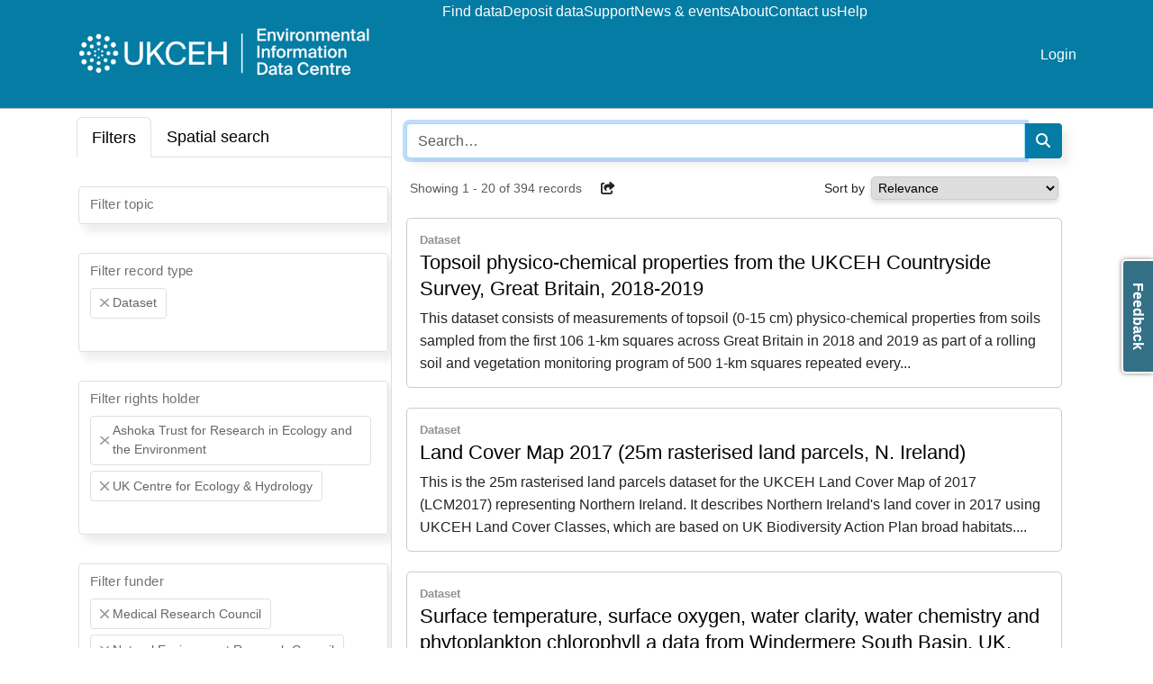

--- FILE ---
content_type: text/html
request_url: https://catalogue.ceh.ac.uk/eidc/documents?facet=rightsHolder%7CAshoka+Trust+for+Research+in+Ecology+and+the+Environment&facet=funder%7CMedical+Research+Council&facet=recordType%7CDataset&facet=rightsHolder%7CUK+Centre+for+Ecology+%26+Hydrology&facet=funder%7CNatural+Environment+Research+Council
body_size: 22630
content:
<!doctype html>
<html lang="en-GB" data-catalogue="eidc">
 <head>
  <link rel="stylesheet" href="https://cdn.jsdelivr.net/gh/orestbida/cookieconsent@3.0.1/dist/cookieconsent.css">
  <script type="module" src="/sso/static/cookieconsent-config.js"></script> <!-- Google Tag Manager -->
  <script type="text/plain" data-category="analytics">(function(w,d,s,l,i){w[l]=w[l]||[];w[l].push({'gtm.start':
  new Date().getTime(),event:'gtm.js'});var f=d.getElementsByTagName(s)[0],
  j=d.createElement(s),dl=l!='dataLayer'?'&l='+l:'';j.async=true;j.src=
  'https://www.googletagmanager.com/gtm.js?id='+i+dl;f.parentNode.insertBefore(j,f);
  })(window,document,'script','dataLayer','GTM-M6RSW2L');</script> <!-- End Google Tag Manager -->
  <meta charset="utf-8">
  <meta http-equiv="X-UA-Compatible" content="IE=edge">
  <meta name="viewport" content="width=device-width, initial-scale=1">
  <meta name="dcterms.language" content="en">
  <meta name="dcterms.title" content="Search">
  <meta name="og.title" content="Search">
  <meta name="og.site_name" content="EIDC">
  <title>Search - EIDC</title>
  <link rel="stylesheet" type="text/css" href="/static/css/style-eidc.css">
 </head>
 <body data-edit-restricted="disabled">
  <header>
   <div class="container">
    <div class="toolbar">
     <div class="nav-toggle"><i class="fa-solid fa-2x fa-bars"></i> <i class="fa-solid fa-2x fa-xmark"></i>
     </div>
     <div class="navigation">
      <div class="siteLogo"><a href="https://www.eidc.ac.uk"><img src="/static/img/cataloguelogo/eidc.png" alt="EIDC"></a>
      </div>
      <nav class="navbar"><a class="navbar-title" href="https://www.eidc.ac.uk">EIDC</a> <a href="/eidc/documents">Find data</a> <a href="https://www.eidc.ac.uk/deposit">Deposit data</a> <a href="https://www.eidc.ac.uk/support">Support</a> <a href="https://www.eidc.ac.uk/news-and-events">News &amp; events</a> <a href="https://www.eidc.ac.uk/about">About</a> <a href="https://www.eidc.ac.uk/contact">Contact us</a> <a href="https://www.eidc.ac.uk/help">Help</a>
      </nav>
      <nav class="navbar navbar-right">  <li><a href="/sso/login?success=http://catalogue.ceh.ac.uk/eidc/documents?facet=rightsHolder%257CAshoka+Trust+for+Research+in+Ecology+and+the+Environment&facet=funder%257CMedical+Research+Council&facet=recordType%257CDataset&facet=rightsHolder%257CUK+Centre+for+Ecology+%2526+Hydrology&facet=funder%257CNatural+Environment+Research+Council">Login</a></li>

      </nav>
     </div>
    </div>
   </div>
  </header>
  <main>
   <div class="search facets-mode container" id="search">
    <div class="filters"><!-- Nav tabs -->
     <div class="filter-tabs">
      <ul class="nav nav-tabs" role="tablist">
       <li class="nav-item" role="presentation"><a class="nav-link active" href="#facet-tab" aria-controls="facet-tab" role="tab" data-bs-toggle="tab">Filters</a></li>
       <li role="presentation" class="nav-item search-tab map-tab"><a class="nav-link" href="#spatial-tab" aria-controls="spatial-tab" role="tab" data-bs-toggle="tab">Spatial search</a></li>
      </ul> <!-- Tab panes -->
      <div class="tab-content">
       <div role="tabpanel" class="tab-pane active" id="facet-tab">
        <div class="facet-filter">
         <div class="facet form-floating "><select style="display: none;" class="form-select search-facet" multiple> <option value="http://catalogue.ceh.ac.uk/eidc/documents?facet=funder%7C(Medical%20Research%20Council%20OR%20Natural%20Environment%20Research%20Council)&amp;facet=rightsHolder%7C(Ashoka%20Trust%20for%20Research%20in%20Ecology%20and%20the%20Environment%20OR%20UK%20Centre%20for%20Ecology%20%26%20Hydrology)&amp;facet=recordType%7CDataset&amp;facet=topic%7C0/Agriculture/">Agriculture</option> <option value="http://catalogue.ceh.ac.uk/eidc/documents?facet=funder%7C(Medical%20Research%20Council%20OR%20Natural%20Environment%20Research%20Council)&amp;facet=rightsHolder%7C(Ashoka%20Trust%20for%20Research%20in%20Ecology%20and%20the%20Environment%20OR%20UK%20Centre%20for%20Ecology%20%26%20Hydrology)&amp;facet=recordType%7CDataset&amp;facet=topic%7C0/Animal%20behaviour/">Animal behaviour</option> <option value="http://catalogue.ceh.ac.uk/eidc/documents?facet=funder%7C(Medical%20Research%20Council%20OR%20Natural%20Environment%20Research%20Council)&amp;facet=rightsHolder%7C(Ashoka%20Trust%20for%20Research%20in%20Ecology%20and%20the%20Environment%20OR%20UK%20Centre%20for%20Ecology%20%26%20Hydrology)&amp;facet=recordType%7CDataset&amp;facet=topic%7C0/Biodiversity/">Biodiversity</option> <option value="http://catalogue.ceh.ac.uk/eidc/documents?facet=funder%7C(Medical%20Research%20Council%20OR%20Natural%20Environment%20Research%20Council)&amp;facet=rightsHolder%7C(Ashoka%20Trust%20for%20Research%20in%20Ecology%20and%20the%20Environment%20OR%20UK%20Centre%20for%20Ecology%20%26%20Hydrology)&amp;facet=recordType%7CDataset&amp;facet=topic%7C0/Climate%20and%20climate%20change/">Climate and climate change</option> <option value="http://catalogue.ceh.ac.uk/eidc/documents?facet=funder%7C(Medical%20Research%20Council%20OR%20Natural%20Environment%20Research%20Council)&amp;facet=rightsHolder%7C(Ashoka%20Trust%20for%20Research%20in%20Ecology%20and%20the%20Environment%20OR%20UK%20Centre%20for%20Ecology%20%26%20Hydrology)&amp;facet=recordType%7CDataset&amp;facet=topic%7C0/Ecosystem%20services/">Ecosystem services</option> <option value="http://catalogue.ceh.ac.uk/eidc/documents?facet=funder%7C(Medical%20Research%20Council%20OR%20Natural%20Environment%20Research%20Council)&amp;facet=rightsHolder%7C(Ashoka%20Trust%20for%20Research%20in%20Ecology%20and%20the%20Environment%20OR%20UK%20Centre%20for%20Ecology%20%26%20Hydrology)&amp;facet=recordType%7CDataset&amp;facet=topic%7C0/Environmental%20risk/">Environmental risk</option> <option value="http://catalogue.ceh.ac.uk/eidc/documents?facet=funder%7C(Medical%20Research%20Council%20OR%20Natural%20Environment%20Research%20Council)&amp;facet=rightsHolder%7C(Ashoka%20Trust%20for%20Research%20in%20Ecology%20and%20the%20Environment%20OR%20UK%20Centre%20for%20Ecology%20%26%20Hydrology)&amp;facet=recordType%7CDataset&amp;facet=topic%7C0/Environmental%20survey/">Environmental survey</option> <option value="http://catalogue.ceh.ac.uk/eidc/documents?facet=funder%7C(Medical%20Research%20Council%20OR%20Natural%20Environment%20Research%20Council)&amp;facet=rightsHolder%7C(Ashoka%20Trust%20for%20Research%20in%20Ecology%20and%20the%20Environment%20OR%20UK%20Centre%20for%20Ecology%20%26%20Hydrology)&amp;facet=recordType%7CDataset&amp;facet=topic%7C0/Evolutionary%20ecology/">Evolutionary ecology</option> <option value="http://catalogue.ceh.ac.uk/eidc/documents?facet=funder%7C(Medical%20Research%20Council%20OR%20Natural%20Environment%20Research%20Council)&amp;facet=rightsHolder%7C(Ashoka%20Trust%20for%20Research%20in%20Ecology%20and%20the%20Environment%20OR%20UK%20Centre%20for%20Ecology%20%26%20Hydrology)&amp;facet=recordType%7CDataset&amp;facet=topic%7C0/Hydrology/">Hydrology</option> <option value="http://catalogue.ceh.ac.uk/eidc/documents?facet=funder%7C(Medical%20Research%20Council%20OR%20Natural%20Environment%20Research%20Council)&amp;facet=rightsHolder%7C(Ashoka%20Trust%20for%20Research%20in%20Ecology%20and%20the%20Environment%20OR%20UK%20Centre%20for%20Ecology%20%26%20Hydrology)&amp;facet=recordType%7CDataset&amp;facet=topic%7C0/Invasive%20species/">Invasive species</option> <option value="http://catalogue.ceh.ac.uk/eidc/documents?facet=funder%7C(Medical%20Research%20Council%20OR%20Natural%20Environment%20Research%20Council)&amp;facet=rightsHolder%7C(Ashoka%20Trust%20for%20Research%20in%20Ecology%20and%20the%20Environment%20OR%20UK%20Centre%20for%20Ecology%20%26%20Hydrology)&amp;facet=recordType%7CDataset&amp;facet=topic%7C0/Land%20cover/">Land cover</option> <option value="http://catalogue.ceh.ac.uk/eidc/documents?facet=funder%7C(Medical%20Research%20Council%20OR%20Natural%20Environment%20Research%20Council)&amp;facet=rightsHolder%7C(Ashoka%20Trust%20for%20Research%20in%20Ecology%20and%20the%20Environment%20OR%20UK%20Centre%20for%20Ecology%20%26%20Hydrology)&amp;facet=recordType%7CDataset&amp;facet=topic%7C0/Land%20use/">Land use</option> <option value="http://catalogue.ceh.ac.uk/eidc/documents?facet=funder%7C(Medical%20Research%20Council%20OR%20Natural%20Environment%20Research%20Council)&amp;facet=rightsHolder%7C(Ashoka%20Trust%20for%20Research%20in%20Ecology%20and%20the%20Environment%20OR%20UK%20Centre%20for%20Ecology%20%26%20Hydrology)&amp;facet=recordType%7CDataset&amp;facet=topic%7C0/Mapping/">Mapping</option> <option value="http://catalogue.ceh.ac.uk/eidc/documents?facet=funder%7C(Medical%20Research%20Council%20OR%20Natural%20Environment%20Research%20Council)&amp;facet=rightsHolder%7C(Ashoka%20Trust%20for%20Research%20in%20Ecology%20and%20the%20Environment%20OR%20UK%20Centre%20for%20Ecology%20%26%20Hydrology)&amp;facet=recordType%7CDataset&amp;facet=topic%7C0/Modelling/">Modelling</option> <option value="http://catalogue.ceh.ac.uk/eidc/documents?facet=funder%7C(Medical%20Research%20Council%20OR%20Natural%20Environment%20Research%20Council)&amp;facet=rightsHolder%7C(Ashoka%20Trust%20for%20Research%20in%20Ecology%20and%20the%20Environment%20OR%20UK%20Centre%20for%20Ecology%20%26%20Hydrology)&amp;facet=recordType%7CDataset&amp;facet=topic%7C0/Phenology/">Phenology</option> <option value="http://catalogue.ceh.ac.uk/eidc/documents?facet=funder%7C(Medical%20Research%20Council%20OR%20Natural%20Environment%20Research%20Council)&amp;facet=rightsHolder%7C(Ashoka%20Trust%20for%20Research%20in%20Ecology%20and%20the%20Environment%20OR%20UK%20Centre%20for%20Ecology%20%26%20Hydrology)&amp;facet=recordType%7CDataset&amp;facet=topic%7C0/Pollinators/">Pollinators</option> <option value="http://catalogue.ceh.ac.uk/eidc/documents?facet=funder%7C(Medical%20Research%20Council%20OR%20Natural%20Environment%20Research%20Council)&amp;facet=rightsHolder%7C(Ashoka%20Trust%20for%20Research%20in%20Ecology%20and%20the%20Environment%20OR%20UK%20Centre%20for%20Ecology%20%26%20Hydrology)&amp;facet=recordType%7CDataset&amp;facet=topic%7C0/Pollution/">Pollution</option> <option value="http://catalogue.ceh.ac.uk/eidc/documents?facet=funder%7C(Medical%20Research%20Council%20OR%20Natural%20Environment%20Research%20Council)&amp;facet=rightsHolder%7C(Ashoka%20Trust%20for%20Research%20in%20Ecology%20and%20the%20Environment%20OR%20UK%20Centre%20for%20Ecology%20%26%20Hydrology)&amp;facet=recordType%7CDataset&amp;facet=topic%7C0/Radioecology/">Radioecology</option> <option value="http://catalogue.ceh.ac.uk/eidc/documents?facet=funder%7C(Medical%20Research%20Council%20OR%20Natural%20Environment%20Research%20Council)&amp;facet=rightsHolder%7C(Ashoka%20Trust%20for%20Research%20in%20Ecology%20and%20the%20Environment%20OR%20UK%20Centre%20for%20Ecology%20%26%20Hydrology)&amp;facet=recordType%7CDataset&amp;facet=topic%7C0/Soil/">Soil</option> <option value="http://catalogue.ceh.ac.uk/eidc/documents?facet=funder%7C(Medical%20Research%20Council%20OR%20Natural%20Environment%20Research%20Council)&amp;facet=rightsHolder%7C(Ashoka%20Trust%20for%20Research%20in%20Ecology%20and%20the%20Environment%20OR%20UK%20Centre%20for%20Ecology%20%26%20Hydrology)&amp;facet=recordType%7CDataset&amp;facet=topic%7C0/Water%20quality/">Water quality</option> </select> <label>Filter topic</label>
         </div>
         <div class="facet form-floating "><select style="display: none;" class="form-select search-facet" multiple> <option value="http://catalogue.ceh.ac.uk/eidc/documents?facet=funder%7C(Medical%20Research%20Council%20OR%20Natural%20Environment%20Research%20Council)&amp;facet=rightsHolder%7C(Ashoka%20Trust%20for%20Research%20in%20Ecology%20and%20the%20Environment%20OR%20UK%20Centre%20for%20Ecology%20%26%20Hydrology)&amp;facet=recordType%7C(Dataset%20OR%20Data%20collection)">Data collection</option> <option selected value="http://catalogue.ceh.ac.uk/eidc/documents?facet=funder%7C(Medical%20Research%20Council%20OR%20Natural%20Environment%20Research%20Council)&amp;facet=rightsHolder%7C(Ashoka%20Trust%20for%20Research%20in%20Ecology%20and%20the%20Environment%20OR%20UK%20Centre%20for%20Ecology%20%26%20Hydrology)">Dataset</option> <option value="http://catalogue.ceh.ac.uk/eidc/documents?facet=funder%7C(Medical%20Research%20Council%20OR%20Natural%20Environment%20Research%20Council)&amp;facet=rightsHolder%7C(Ashoka%20Trust%20for%20Research%20in%20Ecology%20and%20the%20Environment%20OR%20UK%20Centre%20for%20Ecology%20%26%20Hydrology)&amp;facet=recordType%7C(Dataset%20OR%20Datatype)">Datatype</option> <option value="http://catalogue.ceh.ac.uk/eidc/documents?facet=funder%7C(Medical%20Research%20Council%20OR%20Natural%20Environment%20Research%20Council)&amp;facet=rightsHolder%7C(Ashoka%20Trust%20for%20Research%20in%20Ecology%20and%20the%20Environment%20OR%20UK%20Centre%20for%20Ecology%20%26%20Hydrology)&amp;facet=recordType%7C(Dataset%20OR%20Map%20(web%20service))">Map (web service)</option> <option value="http://catalogue.ceh.ac.uk/eidc/documents?facet=funder%7C(Medical%20Research%20Council%20OR%20Natural%20Environment%20Research%20Council)&amp;facet=rightsHolder%7C(Ashoka%20Trust%20for%20Research%20in%20Ecology%20and%20the%20Environment%20OR%20UK%20Centre%20for%20Ecology%20%26%20Hydrology)&amp;facet=recordType%7C(Dataset%20OR%20Model)">Model</option> <option value="http://catalogue.ceh.ac.uk/eidc/documents?facet=funder%7C(Medical%20Research%20Council%20OR%20Natural%20Environment%20Research%20Council)&amp;facet=rightsHolder%7C(Ashoka%20Trust%20for%20Research%20in%20Ecology%20and%20the%20Environment%20OR%20UK%20Centre%20for%20Ecology%20%26%20Hydrology)&amp;facet=recordType%7C(Dataset%20OR%20Software)">Software</option> </select> <label>Filter record type</label>
         </div>
         <div class="facet form-floating "><select style="display: none;" class="form-select search-facet" multiple> <option value="http://catalogue.ceh.ac.uk/eidc/documents?facet=funder%7C(Medical%20Research%20Council%20OR%20Natural%20Environment%20Research%20Council)&amp;facet=rightsHolder%7C(Ashoka%20Trust%20for%20Research%20in%20Ecology%20and%20the%20Environment%20OR%20UK%20Centre%20for%20Ecology%20%26%20Hydrology%20OR%20Addingham%20Environment%20Group)&amp;facet=recordType%7CDataset">Addingham Environment Group</option> <option value="http://catalogue.ceh.ac.uk/eidc/documents?facet=funder%7C(Medical%20Research%20Council%20OR%20Natural%20Environment%20Research%20Council)&amp;facet=rightsHolder%7C(Ashoka%20Trust%20for%20Research%20in%20Ecology%20and%20the%20Environment%20OR%20UK%20Centre%20for%20Ecology%20%26%20Hydrology%20OR%20Agri%20Food%20and%20Biosciences%20Institute)&amp;facet=recordType%7CDataset">Agri Food and Biosciences Institute</option> <option value="http://catalogue.ceh.ac.uk/eidc/documents?facet=funder%7C(Medical%20Research%20Council%20OR%20Natural%20Environment%20Research%20Council)&amp;facet=rightsHolder%7C(Ashoka%20Trust%20for%20Research%20in%20Ecology%20and%20the%20Environment%20OR%20UK%20Centre%20for%20Ecology%20%26%20Hydrology%20OR%20Agri-Food%20and%20Biosciences%20Institute%20(AFBI))&amp;facet=recordType%7CDataset">Agri-Food and Biosciences Institute (AFBI)</option> <option selected value="http://catalogue.ceh.ac.uk/eidc/documents?facet=funder%7C(Medical%20Research%20Council%20OR%20Natural%20Environment%20Research%20Council)&amp;facet=rightsHolder%7CUK%20Centre%20for%20Ecology%20%26%20Hydrology&amp;facet=recordType%7CDataset">Ashoka Trust for Research in Ecology and the Environment</option> <option value="http://catalogue.ceh.ac.uk/eidc/documents?facet=funder%7C(Medical%20Research%20Council%20OR%20Natural%20Environment%20Research%20Council)&amp;facet=rightsHolder%7C(Ashoka%20Trust%20for%20Research%20in%20Ecology%20and%20the%20Environment%20OR%20UK%20Centre%20for%20Ecology%20%26%20Hydrology%20OR%20Bangor%20University)&amp;facet=recordType%7CDataset">Bangor University</option> <option value="http://catalogue.ceh.ac.uk/eidc/documents?facet=funder%7C(Medical%20Research%20Council%20OR%20Natural%20Environment%20Research%20Council)&amp;facet=rightsHolder%7C(Ashoka%20Trust%20for%20Research%20in%20Ecology%20and%20the%20Environment%20OR%20UK%20Centre%20for%20Ecology%20%26%20Hydrology%20OR%20Baruch%20Institute%20of%20Coastal%20Ecology%20and%20Forest%20Science)&amp;facet=recordType%7CDataset">Baruch Institute of Coastal Ecology and Forest Science</option> <option value="http://catalogue.ceh.ac.uk/eidc/documents?facet=funder%7C(Medical%20Research%20Council%20OR%20Natural%20Environment%20Research%20Council)&amp;facet=rightsHolder%7C(Ashoka%20Trust%20for%20Research%20in%20Ecology%20and%20the%20Environment%20OR%20UK%20Centre%20for%20Ecology%20%26%20Hydrology%20OR%20Birmingham%20Institute%20of%20Forest%20Research,%20University%20of%20Birmingham)&amp;facet=recordType%7CDataset">Birmingham Institute of Forest Research, University of Birmingham</option> <option value="http://catalogue.ceh.ac.uk/eidc/documents?facet=funder%7C(Medical%20Research%20Council%20OR%20Natural%20Environment%20Research%20Council)&amp;facet=rightsHolder%7C(Ashoka%20Trust%20for%20Research%20in%20Ecology%20and%20the%20Environment%20OR%20UK%20Centre%20for%20Ecology%20%26%20Hydrology%20OR%20Botanical%20Society%20of%20Britain%20and%20Ireland)&amp;facet=recordType%7CDataset">Botanical Society of Britain and Ireland</option> <option value="http://catalogue.ceh.ac.uk/eidc/documents?facet=funder%7C(Medical%20Research%20Council%20OR%20Natural%20Environment%20Research%20Council)&amp;facet=rightsHolder%7C(Ashoka%20Trust%20for%20Research%20in%20Ecology%20and%20the%20Environment%20OR%20UK%20Centre%20for%20Ecology%20%26%20Hydrology%20OR%20Botanical%20Society%20of%20Scotland%20SCIO)&amp;facet=recordType%7CDataset">Botanical Society of Scotland SCIO</option> <option value="http://catalogue.ceh.ac.uk/eidc/documents?facet=funder%7C(Medical%20Research%20Council%20OR%20Natural%20Environment%20Research%20Council)&amp;facet=rightsHolder%7C(Ashoka%20Trust%20for%20Research%20in%20Ecology%20and%20the%20Environment%20OR%20UK%20Centre%20for%20Ecology%20%26%20Hydrology%20OR%20British%20Geological%20Survey)&amp;facet=recordType%7CDataset">British Geological Survey</option> <option value="http://catalogue.ceh.ac.uk/eidc/documents?facet=funder%7C(Medical%20Research%20Council%20OR%20Natural%20Environment%20Research%20Council)&amp;facet=rightsHolder%7C(Ashoka%20Trust%20for%20Research%20in%20Ecology%20and%20the%20Environment%20OR%20UK%20Centre%20for%20Ecology%20%26%20Hydrology%20OR%20British%20Trust%20for%20Ornithology)&amp;facet=recordType%7CDataset">British Trust for Ornithology</option> <option value="http://catalogue.ceh.ac.uk/eidc/documents?facet=funder%7C(Medical%20Research%20Council%20OR%20Natural%20Environment%20Research%20Council)&amp;facet=rightsHolder%7C(Ashoka%20Trust%20for%20Research%20in%20Ecology%20and%20the%20Environment%20OR%20UK%20Centre%20for%20Ecology%20%26%20Hydrology%20OR%20Brunel%20University%20London)&amp;facet=recordType%7CDataset">Brunel University London</option> <option value="http://catalogue.ceh.ac.uk/eidc/documents?facet=funder%7C(Medical%20Research%20Council%20OR%20Natural%20Environment%20Research%20Council)&amp;facet=rightsHolder%7C(Ashoka%20Trust%20for%20Research%20in%20Ecology%20and%20the%20Environment%20OR%20UK%20Centre%20for%20Ecology%20%26%20Hydrology%20OR%20Brunel%20University%20of%20London)&amp;facet=recordType%7CDataset">Brunel University of London</option> <option value="http://catalogue.ceh.ac.uk/eidc/documents?facet=funder%7C(Medical%20Research%20Council%20OR%20Natural%20Environment%20Research%20Council)&amp;facet=rightsHolder%7C(Ashoka%20Trust%20for%20Research%20in%20Ecology%20and%20the%20Environment%20OR%20UK%20Centre%20for%20Ecology%20%26%20Hydrology%20OR%20Bumblebee%20Conservation%20Trust)&amp;facet=recordType%7CDataset">Bumblebee Conservation Trust</option> <option value="http://catalogue.ceh.ac.uk/eidc/documents?facet=funder%7C(Medical%20Research%20Council%20OR%20Natural%20Environment%20Research%20Council)&amp;facet=rightsHolder%7C(Ashoka%20Trust%20for%20Research%20in%20Ecology%20and%20the%20Environment%20OR%20UK%20Centre%20for%20Ecology%20%26%20Hydrology%20OR%20Butterfly%20Conservation)&amp;facet=recordType%7CDataset">Butterfly Conservation</option> <option value="http://catalogue.ceh.ac.uk/eidc/documents?facet=funder%7C(Medical%20Research%20Council%20OR%20Natural%20Environment%20Research%20Council)&amp;facet=rightsHolder%7C(Ashoka%20Trust%20for%20Research%20in%20Ecology%20and%20the%20Environment%20OR%20UK%20Centre%20for%20Ecology%20%26%20Hydrology%20OR%20C.L.%20Rex)&amp;facet=recordType%7CDataset">C.L. Rex</option> <option value="http://catalogue.ceh.ac.uk/eidc/documents?facet=funder%7C(Medical%20Research%20Council%20OR%20Natural%20Environment%20Research%20Council)&amp;facet=rightsHolder%7C(Ashoka%20Trust%20for%20Research%20in%20Ecology%20and%20the%20Environment%20OR%20UK%20Centre%20for%20Ecology%20%26%20Hydrology%20OR%20CONICET)&amp;facet=recordType%7CDataset">CONICET</option> <option value="http://catalogue.ceh.ac.uk/eidc/documents?facet=funder%7C(Medical%20Research%20Council%20OR%20Natural%20Environment%20Research%20Council)&amp;facet=rightsHolder%7C(Ashoka%20Trust%20for%20Research%20in%20Ecology%20and%20the%20Environment%20OR%20UK%20Centre%20for%20Ecology%20%26%20Hydrology%20OR%20Cardiff%20University)&amp;facet=recordType%7CDataset">Cardiff University</option> <option value="http://catalogue.ceh.ac.uk/eidc/documents?facet=funder%7C(Medical%20Research%20Council%20OR%20Natural%20Environment%20Research%20Council)&amp;facet=rightsHolder%7C(Ashoka%20Trust%20for%20Research%20in%20Ecology%20and%20the%20Environment%20OR%20UK%20Centre%20for%20Ecology%20%26%20Hydrology%20OR%20Center%20for%20Large%20Landscape%20Conservation)&amp;facet=recordType%7CDataset">Center for Large Landscape Conservation</option> <option value="http://catalogue.ceh.ac.uk/eidc/documents?facet=funder%7C(Medical%20Research%20Council%20OR%20Natural%20Environment%20Research%20Council)&amp;facet=rightsHolder%7C(Ashoka%20Trust%20for%20Research%20in%20Ecology%20and%20the%20Environment%20OR%20UK%20Centre%20for%20Ecology%20%26%20Hydrology%20OR%20Centre%20for%20Ecology%20%26%20Hydrology)&amp;facet=recordType%7CDataset">Centre for Ecology &amp; Hydrology</option> <option value="http://catalogue.ceh.ac.uk/eidc/documents?facet=funder%7C(Medical%20Research%20Council%20OR%20Natural%20Environment%20Research%20Council)&amp;facet=rightsHolder%7C(Ashoka%20Trust%20for%20Research%20in%20Ecology%20and%20the%20Environment%20OR%20UK%20Centre%20for%20Ecology%20%26%20Hydrology%20OR%20Chornobyl%20Center%20for%20Nuclear%20Safety)&amp;facet=recordType%7CDataset">Chornobyl Center for Nuclear Safety</option> <option value="http://catalogue.ceh.ac.uk/eidc/documents?facet=funder%7C(Medical%20Research%20Council%20OR%20Natural%20Environment%20Research%20Council)&amp;facet=rightsHolder%7C(Ashoka%20Trust%20for%20Research%20in%20Ecology%20and%20the%20Environment%20OR%20UK%20Centre%20for%20Ecology%20%26%20Hydrology%20OR%20Copperbelt%20University)&amp;facet=recordType%7CDataset">Copperbelt University</option> <option value="http://catalogue.ceh.ac.uk/eidc/documents?facet=funder%7C(Medical%20Research%20Council%20OR%20Natural%20Environment%20Research%20Council)&amp;facet=rightsHolder%7C(Ashoka%20Trust%20for%20Research%20in%20Ecology%20and%20the%20Environment%20OR%20UK%20Centre%20for%20Ecology%20%26%20Hydrology%20OR%20Coventry%20University)&amp;facet=recordType%7CDataset">Coventry University</option> <option value="http://catalogue.ceh.ac.uk/eidc/documents?facet=funder%7C(Medical%20Research%20Council%20OR%20Natural%20Environment%20Research%20Council)&amp;facet=rightsHolder%7C(Ashoka%20Trust%20for%20Research%20in%20Ecology%20and%20the%20Environment%20OR%20UK%20Centre%20for%20Ecology%20%26%20Hydrology%20OR%20Cranfield%20University)&amp;facet=recordType%7CDataset">Cranfield University</option> <option value="http://catalogue.ceh.ac.uk/eidc/documents?facet=funder%7C(Medical%20Research%20Council%20OR%20Natural%20Environment%20Research%20Council)&amp;facet=rightsHolder%7C(Ashoka%20Trust%20for%20Research%20in%20Ecology%20and%20the%20Environment%20OR%20UK%20Centre%20for%20Ecology%20%26%20Hydrology%20OR%20DEFRA)&amp;facet=recordType%7CDataset">DEFRA</option> <option value="http://catalogue.ceh.ac.uk/eidc/documents?facet=funder%7C(Medical%20Research%20Council%20OR%20Natural%20Environment%20Research%20Council)&amp;facet=rightsHolder%7C(Ashoka%20Trust%20for%20Research%20in%20Ecology%20and%20the%20Environment%20OR%20UK%20Centre%20for%20Ecology%20%26%20Hydrology%20OR%20Department%20for%20Environment%20Food%20and%20Rural%20Affairs)&amp;facet=recordType%7CDataset">Department for Environment Food and Rural Affairs</option> <option value="http://catalogue.ceh.ac.uk/eidc/documents?facet=funder%7C(Medical%20Research%20Council%20OR%20Natural%20Environment%20Research%20Council)&amp;facet=rightsHolder%7C(Ashoka%20Trust%20for%20Research%20in%20Ecology%20and%20the%20Environment%20OR%20UK%20Centre%20for%20Ecology%20%26%20Hydrology%20OR%20Department%20for%20Environment,%20Food%20%26%20Rural%20Affairs)&amp;facet=recordType%7CDataset">Department for Environment, Food &amp; Rural Affairs</option> <option value="http://catalogue.ceh.ac.uk/eidc/documents?facet=funder%7C(Medical%20Research%20Council%20OR%20Natural%20Environment%20Research%20Council)&amp;facet=rightsHolder%7C(Ashoka%20Trust%20for%20Research%20in%20Ecology%20and%20the%20Environment%20OR%20UK%20Centre%20for%20Ecology%20%26%20Hydrology%20OR%20Department%20of%20Agriculture,%20Environment%20and%20Rural%20Affairs)&amp;facet=recordType%7CDataset">Department of Agriculture, Environment and Rural Affairs</option> <option value="http://catalogue.ceh.ac.uk/eidc/documents?facet=funder%7C(Medical%20Research%20Council%20OR%20Natural%20Environment%20Research%20Council)&amp;facet=rightsHolder%7C(Ashoka%20Trust%20for%20Research%20in%20Ecology%20and%20the%20Environment%20OR%20UK%20Centre%20for%20Ecology%20%26%20Hydrology%20OR%20Department%20of%20Agriculture,%20Environment%20and%20Rural%20Affairs%20of%20Northern%20Ireland)&amp;facet=recordType%7CDataset">Department of Agriculture, Environment and Rural Affairs of Northern Ireland</option> <option value="http://catalogue.ceh.ac.uk/eidc/documents?facet=funder%7C(Medical%20Research%20Council%20OR%20Natural%20Environment%20Research%20Council)&amp;facet=rightsHolder%7C(Ashoka%20Trust%20for%20Research%20in%20Ecology%20and%20the%20Environment%20OR%20UK%20Centre%20for%20Ecology%20%26%20Hydrology%20OR%20Durham%20University)&amp;facet=recordType%7CDataset">Durham University</option> <option value="http://catalogue.ceh.ac.uk/eidc/documents?facet=funder%7C(Medical%20Research%20Council%20OR%20Natural%20Environment%20Research%20Council)&amp;facet=rightsHolder%7C(Ashoka%20Trust%20for%20Research%20in%20Ecology%20and%20the%20Environment%20OR%20UK%20Centre%20for%20Ecology%20%26%20Hydrology%20OR%20Ecological%20Continuity%20Trust)&amp;facet=recordType%7CDataset">Ecological Continuity Trust</option> <option value="http://catalogue.ceh.ac.uk/eidc/documents?facet=funder%7C(Medical%20Research%20Council%20OR%20Natural%20Environment%20Research%20Council)&amp;facet=rightsHolder%7C(Ashoka%20Trust%20for%20Research%20in%20Ecology%20and%20the%20Environment%20OR%20UK%20Centre%20for%20Ecology%20%26%20Hydrology%20OR%20Edge%20Hill%20University)&amp;facet=recordType%7CDataset">Edge Hill University</option> <option value="http://catalogue.ceh.ac.uk/eidc/documents?facet=funder%7C(Medical%20Research%20Council%20OR%20Natural%20Environment%20Research%20Council)&amp;facet=rightsHolder%7C(Ashoka%20Trust%20for%20Research%20in%20Ecology%20and%20the%20Environment%20OR%20UK%20Centre%20for%20Ecology%20%26%20Hydrology%20OR%20Environment%20Agency)&amp;facet=recordType%7CDataset">Environment Agency</option> <option value="http://catalogue.ceh.ac.uk/eidc/documents?facet=funder%7C(Medical%20Research%20Council%20OR%20Natural%20Environment%20Research%20Council)&amp;facet=rightsHolder%7C(Ashoka%20Trust%20for%20Research%20in%20Ecology%20and%20the%20Environment%20OR%20UK%20Centre%20for%20Ecology%20%26%20Hydrology%20OR%20Fathom)&amp;facet=recordType%7CDataset">Fathom</option> <option value="http://catalogue.ceh.ac.uk/eidc/documents?facet=funder%7C(Medical%20Research%20Council%20OR%20Natural%20Environment%20Research%20Council)&amp;facet=rightsHolder%7C(Ashoka%20Trust%20for%20Research%20in%20Ecology%20and%20the%20Environment%20OR%20UK%20Centre%20for%20Ecology%20%26%20Hydrology%20OR%20Forest%20Research)&amp;facet=recordType%7CDataset">Forest Research</option> <option value="http://catalogue.ceh.ac.uk/eidc/documents?facet=funder%7C(Medical%20Research%20Council%20OR%20Natural%20Environment%20Research%20Council)&amp;facet=rightsHolder%7C(Ashoka%20Trust%20for%20Research%20in%20Ecology%20and%20the%20Environment%20OR%20UK%20Centre%20for%20Ecology%20%26%20Hydrology%20OR%20Forestry%20England)&amp;facet=recordType%7CDataset">Forestry England</option> <option value="http://catalogue.ceh.ac.uk/eidc/documents?facet=funder%7C(Medical%20Research%20Council%20OR%20Natural%20Environment%20Research%20Council)&amp;facet=rightsHolder%7C(Ashoka%20Trust%20for%20Research%20in%20Ecology%20and%20the%20Environment%20OR%20UK%20Centre%20for%20Ecology%20%26%20Hydrology%20OR%20Game%20and%20Wildlife%20Conservation%20Trust)&amp;facet=recordType%7CDataset">Game and Wildlife Conservation Trust</option> <option value="http://catalogue.ceh.ac.uk/eidc/documents?facet=funder%7C(Medical%20Research%20Council%20OR%20Natural%20Environment%20Research%20Council)&amp;facet=rightsHolder%7C(Ashoka%20Trust%20for%20Research%20in%20Ecology%20and%20the%20Environment%20OR%20UK%20Centre%20for%20Ecology%20%26%20Hydrology%20OR%20Grupo%20de%20Ecolog%C3%ADa%20de%20la%20Polinizacion%20(EcoPol),%20INIBIOMA%20(CONICET,%20Universidad%20Nacional%20del%20Comahue))&amp;facet=recordType%7CDataset">Grupo de Ecología de la Polinizacion (EcoPol), INIBIOMA (CONICET, Universidad Nacional del Comahue)</option> <option value="http://catalogue.ceh.ac.uk/eidc/documents?facet=funder%7C(Medical%20Research%20Council%20OR%20Natural%20Environment%20Research%20Council)&amp;facet=rightsHolder%7C(Ashoka%20Trust%20for%20Research%20in%20Ecology%20and%20the%20Environment%20OR%20UK%20Centre%20for%20Ecology%20%26%20Hydrology%20OR%20Helmholtz%20Association)&amp;facet=recordType%7CDataset">Helmholtz Association</option> <option value="http://catalogue.ceh.ac.uk/eidc/documents?facet=funder%7C(Medical%20Research%20Council%20OR%20Natural%20Environment%20Research%20Council)&amp;facet=rightsHolder%7C(Ashoka%20Trust%20for%20Research%20in%20Ecology%20and%20the%20Environment%20OR%20UK%20Centre%20for%20Ecology%20%26%20Hydrology%20OR%20Heriot-Watt%20University)&amp;facet=recordType%7CDataset">Heriot-Watt University</option> <option value="http://catalogue.ceh.ac.uk/eidc/documents?facet=funder%7C(Medical%20Research%20Council%20OR%20Natural%20Environment%20Research%20Council)&amp;facet=rightsHolder%7C(Ashoka%20Trust%20for%20Research%20in%20Ecology%20and%20the%20Environment%20OR%20UK%20Centre%20for%20Ecology%20%26%20Hydrology%20OR%20Highlands%20Rewilding%20Ltd)&amp;facet=recordType%7CDataset">Highlands Rewilding Ltd</option> <option value="http://catalogue.ceh.ac.uk/eidc/documents?facet=funder%7C(Medical%20Research%20Council%20OR%20Natural%20Environment%20Research%20Council)&amp;facet=rightsHolder%7C(Ashoka%20Trust%20for%20Research%20in%20Ecology%20and%20the%20Environment%20OR%20UK%20Centre%20for%20Ecology%20%26%20Hydrology%20OR%20Hymettus)&amp;facet=recordType%7CDataset">Hymettus</option> <option value="http://catalogue.ceh.ac.uk/eidc/documents?facet=funder%7C(Medical%20Research%20Council%20OR%20Natural%20Environment%20Research%20Council)&amp;facet=rightsHolder%7C(Ashoka%20Trust%20for%20Research%20in%20Ecology%20and%20the%20Environment%20OR%20UK%20Centre%20for%20Ecology%20%26%20Hydrology%20OR%20Imperial%20College%20London)&amp;facet=recordType%7CDataset">Imperial College London</option> <option value="http://catalogue.ceh.ac.uk/eidc/documents?facet=funder%7C(Medical%20Research%20Council%20OR%20Natural%20Environment%20Research%20Council)&amp;facet=rightsHolder%7C(Ashoka%20Trust%20for%20Research%20in%20Ecology%20and%20the%20Environment%20OR%20UK%20Centre%20for%20Ecology%20%26%20Hydrology%20OR%20Institute%20of%20Zoology)&amp;facet=recordType%7CDataset">Institute of Zoology</option> <option value="http://catalogue.ceh.ac.uk/eidc/documents?facet=funder%7C(Medical%20Research%20Council%20OR%20Natural%20Environment%20Research%20Council)&amp;facet=rightsHolder%7C(Ashoka%20Trust%20for%20Research%20in%20Ecology%20and%20the%20Environment%20OR%20UK%20Centre%20for%20Ecology%20%26%20Hydrology%20OR%20Institute%20of%20Zoology,%20Zoological%20Society%20of%20London)&amp;facet=recordType%7CDataset">Institute of Zoology, Zoological Society of London</option> <option value="http://catalogue.ceh.ac.uk/eidc/documents?facet=funder%7C(Medical%20Research%20Council%20OR%20Natural%20Environment%20Research%20Council)&amp;facet=rightsHolder%7C(Ashoka%20Trust%20for%20Research%20in%20Ecology%20and%20the%20Environment%20OR%20UK%20Centre%20for%20Ecology%20%26%20Hydrology%20OR%20Instituto%20de%20Ecolog%C3%ADa%20Regional%20(Universidad%20Nacional%20de%20Tucum%C3%A1n%20%26%20CONICET))&amp;facet=recordType%7CDataset">Instituto de Ecología Regional (Universidad Nacional de Tucumán &amp; CONICET)</option> <option value="http://catalogue.ceh.ac.uk/eidc/documents?facet=funder%7C(Medical%20Research%20Council%20OR%20Natural%20Environment%20Research%20Council)&amp;facet=rightsHolder%7C(Ashoka%20Trust%20for%20Research%20in%20Ecology%20and%20the%20Environment%20OR%20UK%20Centre%20for%20Ecology%20%26%20Hydrology%20OR%20Instituto%20de%20Ecolog%C3%ADa%20Regional%20(Universidad%20Nacional%20de%20Tucum%C3%A1n%20%26%20CONICET),%20Argentina)&amp;facet=recordType%7CDataset">Instituto de Ecología Regional (Universidad Nacional de Tucumán &amp; CONICET), Argentina</option> <option value="http://catalogue.ceh.ac.uk/eidc/documents?facet=funder%7C(Medical%20Research%20Council%20OR%20Natural%20Environment%20Research%20Council)&amp;facet=rightsHolder%7C(Ashoka%20Trust%20for%20Research%20in%20Ecology%20and%20the%20Environment%20OR%20UK%20Centre%20for%20Ecology%20%26%20Hydrology%20OR%20Instituto%20de%20Investigaciones%20de%20la%20Amazon%C3%ADa%20Peruana)&amp;facet=recordType%7CDataset">Instituto de Investigaciones de la Amazonía Peruana</option> <option value="http://catalogue.ceh.ac.uk/eidc/documents?facet=funder%7C(Medical%20Research%20Council%20OR%20Natural%20Environment%20Research%20Council)&amp;facet=rightsHolder%7C(Ashoka%20Trust%20for%20Research%20in%20Ecology%20and%20the%20Environment%20OR%20UK%20Centre%20for%20Ecology%20%26%20Hydrology%20OR%20James%20Hutton%20Institute)&amp;facet=recordType%7CDataset">James Hutton Institute</option> <option value="http://catalogue.ceh.ac.uk/eidc/documents?facet=funder%7C(Medical%20Research%20Council%20OR%20Natural%20Environment%20Research%20Council)&amp;facet=rightsHolder%7C(Ashoka%20Trust%20for%20Research%20in%20Ecology%20and%20the%20Environment%20OR%20UK%20Centre%20for%20Ecology%20%26%20Hydrology%20OR%20Joint%20Nature%20Conservation%20Committee)&amp;facet=recordType%7CDataset">Joint Nature Conservation Committee</option> <option value="http://catalogue.ceh.ac.uk/eidc/documents?facet=funder%7C(Medical%20Research%20Council%20OR%20Natural%20Environment%20Research%20Council)&amp;facet=rightsHolder%7C(Ashoka%20Trust%20for%20Research%20in%20Ecology%20and%20the%20Environment%20OR%20UK%20Centre%20for%20Ecology%20%26%20Hydrology%20OR%20Karlsruhe%20Institute%20of%20Technology)&amp;facet=recordType%7CDataset">Karlsruhe Institute of Technology</option> <option value="http://catalogue.ceh.ac.uk/eidc/documents?facet=funder%7C(Medical%20Research%20Council%20OR%20Natural%20Environment%20Research%20Council)&amp;facet=rightsHolder%7C(Ashoka%20Trust%20for%20Research%20in%20Ecology%20and%20the%20Environment%20OR%20UK%20Centre%20for%20Ecology%20%26%20Hydrology%20OR%20Kathmandu%20University)&amp;facet=recordType%7CDataset">Kathmandu University</option> <option value="http://catalogue.ceh.ac.uk/eidc/documents?facet=funder%7C(Medical%20Research%20Council%20OR%20Natural%20Environment%20Research%20Council)&amp;facet=rightsHolder%7C(Ashoka%20Trust%20for%20Research%20in%20Ecology%20and%20the%20Environment%20OR%20UK%20Centre%20for%20Ecology%20%26%20Hydrology%20OR%20Keele%20University)&amp;facet=recordType%7CDataset">Keele University</option> <option value="http://catalogue.ceh.ac.uk/eidc/documents?facet=funder%7C(Medical%20Research%20Council%20OR%20Natural%20Environment%20Research%20Council)&amp;facet=rightsHolder%7C(Ashoka%20Trust%20for%20Research%20in%20Ecology%20and%20the%20Environment%20OR%20UK%20Centre%20for%20Ecology%20%26%20Hydrology%20OR%20Lancaster%20University)&amp;facet=recordType%7CDataset">Lancaster University</option> <option value="http://catalogue.ceh.ac.uk/eidc/documents?facet=funder%7C(Medical%20Research%20Council%20OR%20Natural%20Environment%20Research%20Council)&amp;facet=rightsHolder%7C(Ashoka%20Trust%20for%20Research%20in%20Ecology%20and%20the%20Environment%20OR%20UK%20Centre%20for%20Ecology%20%26%20Hydrology%20OR%20Loughborough%20University)&amp;facet=recordType%7CDataset">Loughborough University</option> <option value="http://catalogue.ceh.ac.uk/eidc/documents?facet=funder%7C(Medical%20Research%20Council%20OR%20Natural%20Environment%20Research%20Council)&amp;facet=rightsHolder%7C(Ashoka%20Trust%20for%20Research%20in%20Ecology%20and%20the%20Environment%20OR%20UK%20Centre%20for%20Ecology%20%26%20Hydrology%20OR%20Manchester%20Metropolitan%20University)&amp;facet=recordType%7CDataset">Manchester Metropolitan University</option> <option value="http://catalogue.ceh.ac.uk/eidc/documents?facet=funder%7C(Medical%20Research%20Council%20OR%20Natural%20Environment%20Research%20Council)&amp;facet=rightsHolder%7C(Ashoka%20Trust%20for%20Research%20in%20Ecology%20and%20the%20Environment%20OR%20UK%20Centre%20for%20Ecology%20%26%20Hydrology%20OR%20NEIF%20Radiocarbon%20Laboratory)&amp;facet=recordType%7CDataset">NEIF Radiocarbon Laboratory</option> <option value="http://catalogue.ceh.ac.uk/eidc/documents?facet=funder%7C(Medical%20Research%20Council%20OR%20Natural%20Environment%20Research%20Council)&amp;facet=rightsHolder%7C(Ashoka%20Trust%20for%20Research%20in%20Ecology%20and%20the%20Environment%20OR%20UK%20Centre%20for%20Ecology%20%26%20Hydrology%20OR%20National%20Environmental%20Research%20Council)&amp;facet=recordType%7CDataset">National Environmental Research Council</option> <option value="http://catalogue.ceh.ac.uk/eidc/documents?facet=funder%7C(Medical%20Research%20Council%20OR%20Natural%20Environment%20Research%20Council)&amp;facet=rightsHolder%7C(Ashoka%20Trust%20for%20Research%20in%20Ecology%20and%20the%20Environment%20OR%20UK%20Centre%20for%20Ecology%20%26%20Hydrology%20OR%20National%20Oceanography%20Centre)&amp;facet=recordType%7CDataset">National Oceanography Centre</option> <option value="http://catalogue.ceh.ac.uk/eidc/documents?facet=funder%7C(Medical%20Research%20Council%20OR%20Natural%20Environment%20Research%20Council)&amp;facet=rightsHolder%7C(Ashoka%20Trust%20for%20Research%20in%20Ecology%20and%20the%20Environment%20OR%20UK%20Centre%20for%20Ecology%20%26%20Hydrology%20OR%20National%20University%20of%20Comahue)&amp;facet=recordType%7CDataset">National University of Comahue</option> <option value="http://catalogue.ceh.ac.uk/eidc/documents?facet=funder%7C(Medical%20Research%20Council%20OR%20Natural%20Environment%20Research%20Council)&amp;facet=rightsHolder%7C(Ashoka%20Trust%20for%20Research%20in%20Ecology%20and%20the%20Environment%20OR%20UK%20Centre%20for%20Ecology%20%26%20Hydrology%20OR%20National%20University%20of%20Life%20and%20Environmental%20Sciences%20of%20Ukraine)&amp;facet=recordType%7CDataset">National University of Life and Environmental Sciences of Ukraine</option> <option value="http://catalogue.ceh.ac.uk/eidc/documents?facet=funder%7C(Medical%20Research%20Council%20OR%20Natural%20Environment%20Research%20Council)&amp;facet=rightsHolder%7C(Ashoka%20Trust%20for%20Research%20in%20Ecology%20and%20the%20Environment%20OR%20UK%20Centre%20for%20Ecology%20%26%20Hydrology%20OR%20Natural%20England)&amp;facet=recordType%7CDataset">Natural England</option> <option value="http://catalogue.ceh.ac.uk/eidc/documents?facet=funder%7C(Medical%20Research%20Council%20OR%20Natural%20Environment%20Research%20Council)&amp;facet=rightsHolder%7C(Ashoka%20Trust%20for%20Research%20in%20Ecology%20and%20the%20Environment%20OR%20UK%20Centre%20for%20Ecology%20%26%20Hydrology%20OR%20Natural%20Environment%20Research%20Council)&amp;facet=recordType%7CDataset">Natural Environment Research Council</option> <option value="http://catalogue.ceh.ac.uk/eidc/documents?facet=funder%7C(Medical%20Research%20Council%20OR%20Natural%20Environment%20Research%20Council)&amp;facet=rightsHolder%7C(Ashoka%20Trust%20for%20Research%20in%20Ecology%20and%20the%20Environment%20OR%20UK%20Centre%20for%20Ecology%20%26%20Hydrology%20OR%20Natural%20History%20Museum)&amp;facet=recordType%7CDataset">Natural History Museum</option> <option value="http://catalogue.ceh.ac.uk/eidc/documents?facet=funder%7C(Medical%20Research%20Council%20OR%20Natural%20Environment%20Research%20Council)&amp;facet=rightsHolder%7C(Ashoka%20Trust%20for%20Research%20in%20Ecology%20and%20the%20Environment%20OR%20UK%20Centre%20for%20Ecology%20%26%20Hydrology%20OR%20Natural%20Resources%20Institute)&amp;facet=recordType%7CDataset">Natural Resources Institute</option> <option value="http://catalogue.ceh.ac.uk/eidc/documents?facet=funder%7C(Medical%20Research%20Council%20OR%20Natural%20Environment%20Research%20Council)&amp;facet=rightsHolder%7C(Ashoka%20Trust%20for%20Research%20in%20Ecology%20and%20the%20Environment%20OR%20UK%20Centre%20for%20Ecology%20%26%20Hydrology%20OR%20Natural%20Resources%20Wales)&amp;facet=recordType%7CDataset">Natural Resources Wales</option> <option value="http://catalogue.ceh.ac.uk/eidc/documents?facet=funder%7C(Medical%20Research%20Council%20OR%20Natural%20Environment%20Research%20Council)&amp;facet=rightsHolder%7C(Ashoka%20Trust%20for%20Research%20in%20Ecology%20and%20the%20Environment%20OR%20UK%20Centre%20for%20Ecology%20%26%20Hydrology%20OR%20NatureScot%20Peatland%20Action)&amp;facet=recordType%7CDataset">NatureScot Peatland Action</option> <option value="http://catalogue.ceh.ac.uk/eidc/documents?facet=funder%7C(Medical%20Research%20Council%20OR%20Natural%20Environment%20Research%20Council)&amp;facet=rightsHolder%7C(Ashoka%20Trust%20for%20Research%20in%20Ecology%20and%20the%20Environment%20OR%20UK%20Centre%20for%20Ecology%20%26%20Hydrology%20OR%20Newcastle%20University)&amp;facet=recordType%7CDataset">Newcastle University</option> <option value="http://catalogue.ceh.ac.uk/eidc/documents?facet=funder%7C(Medical%20Research%20Council%20OR%20Natural%20Environment%20Research%20Council)&amp;facet=rightsHolder%7C(Ashoka%20Trust%20for%20Research%20in%20Ecology%20and%20the%20Environment%20OR%20UK%20Centre%20for%20Ecology%20%26%20Hydrology%20OR%20Northern%20Ireland%20Environment%20Agency)&amp;facet=recordType%7CDataset">Northern Ireland Environment Agency</option> <option value="http://catalogue.ceh.ac.uk/eidc/documents?facet=funder%7C(Medical%20Research%20Council%20OR%20Natural%20Environment%20Research%20Council)&amp;facet=rightsHolder%7C(Ashoka%20Trust%20for%20Research%20in%20Ecology%20and%20the%20Environment%20OR%20UK%20Centre%20for%20Ecology%20%26%20Hydrology%20OR%20Northumbria%20University)&amp;facet=recordType%7CDataset">Northumbria University</option> <option value="http://catalogue.ceh.ac.uk/eidc/documents?facet=funder%7C(Medical%20Research%20Council%20OR%20Natural%20Environment%20Research%20Council)&amp;facet=rightsHolder%7C(Ashoka%20Trust%20for%20Research%20in%20Ecology%20and%20the%20Environment%20OR%20UK%20Centre%20for%20Ecology%20%26%20Hydrology%20OR%20Open%20University)&amp;facet=recordType%7CDataset">Open University</option> <option value="http://catalogue.ceh.ac.uk/eidc/documents?facet=funder%7C(Medical%20Research%20Council%20OR%20Natural%20Environment%20Research%20Council)&amp;facet=rightsHolder%7C(Ashoka%20Trust%20for%20Research%20in%20Ecology%20and%20the%20Environment%20OR%20UK%20Centre%20for%20Ecology%20%26%20Hydrology%20OR%20Ordnance%20Survey)&amp;facet=recordType%7CDataset">Ordnance Survey</option> <option value="http://catalogue.ceh.ac.uk/eidc/documents?facet=funder%7C(Medical%20Research%20Council%20OR%20Natural%20Environment%20Research%20Council)&amp;facet=rightsHolder%7C(Ashoka%20Trust%20for%20Research%20in%20Ecology%20and%20the%20Environment%20OR%20UK%20Centre%20for%20Ecology%20%26%20Hydrology%20OR%20Oxford%20Brookes%20University)&amp;facet=recordType%7CDataset">Oxford Brookes University</option> <option value="http://catalogue.ceh.ac.uk/eidc/documents?facet=funder%7C(Medical%20Research%20Council%20OR%20Natural%20Environment%20Research%20Council)&amp;facet=rightsHolder%7C(Ashoka%20Trust%20for%20Research%20in%20Ecology%20and%20the%20Environment%20OR%20UK%20Centre%20for%20Ecology%20%26%20Hydrology%20OR%20Plantlife)&amp;facet=recordType%7CDataset">Plantlife</option> <option value="http://catalogue.ceh.ac.uk/eidc/documents?facet=funder%7C(Medical%20Research%20Council%20OR%20Natural%20Environment%20Research%20Council)&amp;facet=rightsHolder%7C(Ashoka%20Trust%20for%20Research%20in%20Ecology%20and%20the%20Environment%20OR%20UK%20Centre%20for%20Ecology%20%26%20Hydrology%20OR%20Plymouth%20Marine%20Laboratory)&amp;facet=recordType%7CDataset">Plymouth Marine Laboratory</option> <option value="http://catalogue.ceh.ac.uk/eidc/documents?facet=funder%7C(Medical%20Research%20Council%20OR%20Natural%20Environment%20Research%20Council)&amp;facet=rightsHolder%7C(Ashoka%20Trust%20for%20Research%20in%20Ecology%20and%20the%20Environment%20OR%20UK%20Centre%20for%20Ecology%20%26%20Hydrology%20OR%20Public%20Health%20Wales)&amp;facet=recordType%7CDataset">Public Health Wales</option> <option value="http://catalogue.ceh.ac.uk/eidc/documents?facet=funder%7C(Medical%20Research%20Council%20OR%20Natural%20Environment%20Research%20Council)&amp;facet=rightsHolder%7C(Ashoka%20Trust%20for%20Research%20in%20Ecology%20and%20the%20Environment%20OR%20UK%20Centre%20for%20Ecology%20%26%20Hydrology%20OR%20Queen%20Mary%20University%20of%20London)&amp;facet=recordType%7CDataset">Queen Mary University of London</option> <option value="http://catalogue.ceh.ac.uk/eidc/documents?facet=funder%7C(Medical%20Research%20Council%20OR%20Natural%20Environment%20Research%20Council)&amp;facet=rightsHolder%7C(Ashoka%20Trust%20for%20Research%20in%20Ecology%20and%20the%20Environment%20OR%20UK%20Centre%20for%20Ecology%20%26%20Hydrology%20OR%20Queen's%20University%20Belfast)&amp;facet=recordType%7CDataset">Queen's University Belfast</option> <option value="http://catalogue.ceh.ac.uk/eidc/documents?facet=funder%7C(Medical%20Research%20Council%20OR%20Natural%20Environment%20Research%20Council)&amp;facet=rightsHolder%7C(Ashoka%20Trust%20for%20Research%20in%20Ecology%20and%20the%20Environment%20OR%20UK%20Centre%20for%20Ecology%20%26%20Hydrology%20OR%20RSPB)&amp;facet=recordType%7CDataset">RSPB</option> <option value="http://catalogue.ceh.ac.uk/eidc/documents?facet=funder%7C(Medical%20Research%20Council%20OR%20Natural%20Environment%20Research%20Council)&amp;facet=rightsHolder%7C(Ashoka%20Trust%20for%20Research%20in%20Ecology%20and%20the%20Environment%20OR%20UK%20Centre%20for%20Ecology%20%26%20Hydrology%20OR%20Radboud%20University)&amp;facet=recordType%7CDataset">Radboud University</option> <option value="http://catalogue.ceh.ac.uk/eidc/documents?facet=funder%7C(Medical%20Research%20Council%20OR%20Natural%20Environment%20Research%20Council)&amp;facet=rightsHolder%7C(Ashoka%20Trust%20for%20Research%20in%20Ecology%20and%20the%20Environment%20OR%20UK%20Centre%20for%20Ecology%20%26%20Hydrology%20OR%20Reading%20University)&amp;facet=recordType%7CDataset">Reading University</option> <option value="http://catalogue.ceh.ac.uk/eidc/documents?facet=funder%7C(Medical%20Research%20Council%20OR%20Natural%20Environment%20Research%20Council)&amp;facet=rightsHolder%7C(Ashoka%20Trust%20for%20Research%20in%20Ecology%20and%20the%20Environment%20OR%20UK%20Centre%20for%20Ecology%20%26%20Hydrology%20OR%20Rex,%20C.L.)&amp;facet=recordType%7CDataset">Rex, C.L.</option> <option value="http://catalogue.ceh.ac.uk/eidc/documents?facet=funder%7C(Medical%20Research%20Council%20OR%20Natural%20Environment%20Research%20Council)&amp;facet=rightsHolder%7C(Ashoka%20Trust%20for%20Research%20in%20Ecology%20and%20the%20Environment%20OR%20UK%20Centre%20for%20Ecology%20%26%20Hydrology%20OR%20Rothamsted%20Research)&amp;facet=recordType%7CDataset">Rothamsted Research</option> <option value="http://catalogue.ceh.ac.uk/eidc/documents?facet=funder%7C(Medical%20Research%20Council%20OR%20Natural%20Environment%20Research%20Council)&amp;facet=rightsHolder%7C(Ashoka%20Trust%20for%20Research%20in%20Ecology%20and%20the%20Environment%20OR%20UK%20Centre%20for%20Ecology%20%26%20Hydrology%20OR%20Royal%20Botanic%20Gardens%20Kew)&amp;facet=recordType%7CDataset">Royal Botanic Gardens Kew</option> <option value="http://catalogue.ceh.ac.uk/eidc/documents?facet=funder%7C(Medical%20Research%20Council%20OR%20Natural%20Environment%20Research%20Council)&amp;facet=rightsHolder%7C(Ashoka%20Trust%20for%20Research%20in%20Ecology%20and%20the%20Environment%20OR%20UK%20Centre%20for%20Ecology%20%26%20Hydrology%20OR%20Royal%20Holloway%20University%20of%20London)&amp;facet=recordType%7CDataset">Royal Holloway University of London</option> <option value="http://catalogue.ceh.ac.uk/eidc/documents?facet=funder%7C(Medical%20Research%20Council%20OR%20Natural%20Environment%20Research%20Council)&amp;facet=rightsHolder%7C(Ashoka%20Trust%20for%20Research%20in%20Ecology%20and%20the%20Environment%20OR%20UK%20Centre%20for%20Ecology%20%26%20Hydrology%20OR%20Royal%20University%20of%20Bhutan)&amp;facet=recordType%7CDataset">Royal University of Bhutan</option> <option value="http://catalogue.ceh.ac.uk/eidc/documents?facet=funder%7C(Medical%20Research%20Council%20OR%20Natural%20Environment%20Research%20Council)&amp;facet=rightsHolder%7C(Ashoka%20Trust%20for%20Research%20in%20Ecology%20and%20the%20Environment%20OR%20UK%20Centre%20for%20Ecology%20%26%20Hydrology%20OR%20Sayers%20and%20Partners%20Consultancy)&amp;facet=recordType%7CDataset">Sayers and Partners Consultancy</option> <option value="http://catalogue.ceh.ac.uk/eidc/documents?facet=funder%7C(Medical%20Research%20Council%20OR%20Natural%20Environment%20Research%20Council)&amp;facet=rightsHolder%7C(Ashoka%20Trust%20for%20Research%20in%20Ecology%20and%20the%20Environment%20OR%20UK%20Centre%20for%20Ecology%20%26%20Hydrology%20OR%20Scotland%20and%20Northern%20Ireland%20Forum%20for%20Environmental%20Research%20(SNIFFER))&amp;facet=recordType%7CDataset">Scotland and Northern Ireland Forum for Environmental Research (SNIFFER)</option> <option value="http://catalogue.ceh.ac.uk/eidc/documents?facet=funder%7C(Medical%20Research%20Council%20OR%20Natural%20Environment%20Research%20Council)&amp;facet=rightsHolder%7C(Ashoka%20Trust%20for%20Research%20in%20Ecology%20and%20the%20Environment%20OR%20UK%20Centre%20for%20Ecology%20%26%20Hydrology%20OR%20Scotland's%20Rural%20College)&amp;facet=recordType%7CDataset">Scotland's Rural College</option> <option value="http://catalogue.ceh.ac.uk/eidc/documents?facet=funder%7C(Medical%20Research%20Council%20OR%20Natural%20Environment%20Research%20Council)&amp;facet=rightsHolder%7C(Ashoka%20Trust%20for%20Research%20in%20Ecology%20and%20the%20Environment%20OR%20UK%20Centre%20for%20Ecology%20%26%20Hydrology%20OR%20Scotland%E2%80%99s%20Rural%20College)&amp;facet=recordType%7CDataset">Scotland’s Rural College</option> <option value="http://catalogue.ceh.ac.uk/eidc/documents?facet=funder%7C(Medical%20Research%20Council%20OR%20Natural%20Environment%20Research%20Council)&amp;facet=rightsHolder%7C(Ashoka%20Trust%20for%20Research%20in%20Ecology%20and%20the%20Environment%20OR%20UK%20Centre%20for%20Ecology%20%26%20Hydrology%20OR%20Scottish%20Environment%20Protection%20Agency)&amp;facet=recordType%7CDataset">Scottish Environment Protection Agency</option> <option value="http://catalogue.ceh.ac.uk/eidc/documents?facet=funder%7C(Medical%20Research%20Council%20OR%20Natural%20Environment%20Research%20Council)&amp;facet=rightsHolder%7C(Ashoka%20Trust%20for%20Research%20in%20Ecology%20and%20the%20Environment%20OR%20UK%20Centre%20for%20Ecology%20%26%20Hydrology%20OR%20Scottish%20Government)&amp;facet=recordType%7CDataset">Scottish Government</option> <option value="http://catalogue.ceh.ac.uk/eidc/documents?facet=funder%7C(Medical%20Research%20Council%20OR%20Natural%20Environment%20Research%20Council)&amp;facet=rightsHolder%7C(Ashoka%20Trust%20for%20Research%20in%20Ecology%20and%20the%20Environment%20OR%20UK%20Centre%20for%20Ecology%20%26%20Hydrology%20OR%20Scottish%20Natural%20Heritage)&amp;facet=recordType%7CDataset">Scottish Natural Heritage</option> <option value="http://catalogue.ceh.ac.uk/eidc/documents?facet=funder%7C(Medical%20Research%20Council%20OR%20Natural%20Environment%20Research%20Council)&amp;facet=rightsHolder%7C(Ashoka%20Trust%20for%20Research%20in%20Ecology%20and%20the%20Environment%20OR%20UK%20Centre%20for%20Ecology%20%26%20Hydrology%20OR%20Stopford%20Energy%20and%20Environment)&amp;facet=recordType%7CDataset">Stopford Energy and Environment</option> <option value="http://catalogue.ceh.ac.uk/eidc/documents?facet=funder%7C(Medical%20Research%20Council%20OR%20Natural%20Environment%20Research%20Council)&amp;facet=rightsHolder%7C(Ashoka%20Trust%20for%20Research%20in%20Ecology%20and%20the%20Environment%20OR%20UK%20Centre%20for%20Ecology%20%26%20Hydrology%20OR%20Swansea%20University)&amp;facet=recordType%7CDataset">Swansea University</option> <option value="http://catalogue.ceh.ac.uk/eidc/documents?facet=funder%7C(Medical%20Research%20Council%20OR%20Natural%20Environment%20Research%20Council)&amp;facet=rightsHolder%7C(Ashoka%20Trust%20for%20Research%20in%20Ecology%20and%20the%20Environment%20OR%20UK%20Centre%20for%20Ecology%20%26%20Hydrology%20OR%20The%20James%20Hutton%20Institute)&amp;facet=recordType%7CDataset">The James Hutton Institute</option> <option value="http://catalogue.ceh.ac.uk/eidc/documents?facet=funder%7C(Medical%20Research%20Council%20OR%20Natural%20Environment%20Research%20Council)&amp;facet=rightsHolder%7C(Ashoka%20Trust%20for%20Research%20in%20Ecology%20and%20the%20Environment%20OR%20UK%20Centre%20for%20Ecology%20%26%20Hydrology%20OR%20The%20Mammal%20Society)&amp;facet=recordType%7CDataset">The Mammal Society</option> <option value="http://catalogue.ceh.ac.uk/eidc/documents?facet=funder%7C(Medical%20Research%20Council%20OR%20Natural%20Environment%20Research%20Council)&amp;facet=rightsHolder%7C(Ashoka%20Trust%20for%20Research%20in%20Ecology%20and%20the%20Environment%20OR%20UK%20Centre%20for%20Ecology%20%26%20Hydrology%20OR%20The%20United%20States-Israel%20Binational%20Agricultural%20Research%20and%20Development%20Fund)&amp;facet=recordType%7CDataset">The United States-Israel Binational Agricultural Research and Development Fund</option> <option value="http://catalogue.ceh.ac.uk/eidc/documents?facet=funder%7C(Medical%20Research%20Council%20OR%20Natural%20Environment%20Research%20Council)&amp;facet=rightsHolder%7C(Ashoka%20Trust%20for%20Research%20in%20Ecology%20and%20the%20Environment%20OR%20UK%20Centre%20for%20Ecology%20%26%20Hydrology%20OR%20The%20University%20Court%20of%20the%20University%20of%20St%20Andrews)&amp;facet=recordType%7CDataset">The University Court of the University of St Andrews</option> <option value="http://catalogue.ceh.ac.uk/eidc/documents?facet=funder%7C(Medical%20Research%20Council%20OR%20Natural%20Environment%20Research%20Council)&amp;facet=rightsHolder%7C(Ashoka%20Trust%20for%20Research%20in%20Ecology%20and%20the%20Environment%20OR%20UK%20Centre%20for%20Ecology%20%26%20Hydrology%20OR%20The%20University%20of%20Hull)&amp;facet=recordType%7CDataset">The University of Hull</option> <option value="http://catalogue.ceh.ac.uk/eidc/documents?facet=funder%7C(Medical%20Research%20Council%20OR%20Natural%20Environment%20Research%20Council)&amp;facet=rightsHolder%7C(Ashoka%20Trust%20for%20Research%20in%20Ecology%20and%20the%20Environment%20OR%20UK%20Centre%20for%20Ecology%20%26%20Hydrology%20OR%20Trees%20for%20Life)&amp;facet=recordType%7CDataset">Trees for Life</option> <option selected value="http://catalogue.ceh.ac.uk/eidc/documents?facet=funder%7C(Medical%20Research%20Council%20OR%20Natural%20Environment%20Research%20Council)&amp;facet=rightsHolder%7CAshoka%20Trust%20for%20Research%20in%20Ecology%20and%20the%20Environment&amp;facet=recordType%7CDataset">UK Centre for Ecology &amp; Hydrology</option> <option value="http://catalogue.ceh.ac.uk/eidc/documents?facet=funder%7C(Medical%20Research%20Council%20OR%20Natural%20Environment%20Research%20Council)&amp;facet=rightsHolder%7C(Ashoka%20Trust%20for%20Research%20in%20Ecology%20and%20the%20Environment%20OR%20UK%20Centre%20for%20Ecology%20%26%20Hydrology%20OR%20UK%20Centre%20for%20Ecology%20and%20Hydrology%20/%20University%20of%20Reading%20(Scenario%20DTP%20PhD:%20NERC))&amp;facet=recordType%7CDataset">UK Centre for Ecology and Hydrology / University of Reading (Scenario DTP PhD: NERC)</option> <option value="http://catalogue.ceh.ac.uk/eidc/documents?facet=funder%7C(Medical%20Research%20Council%20OR%20Natural%20Environment%20Research%20Council)&amp;facet=rightsHolder%7C(Ashoka%20Trust%20for%20Research%20in%20Ecology%20and%20the%20Environment%20OR%20UK%20Centre%20for%20Ecology%20%26%20Hydrology%20OR%20UK%20Water%20Industry%20Research)&amp;facet=recordType%7CDataset">UK Water Industry Research</option> <option value="http://catalogue.ceh.ac.uk/eidc/documents?facet=funder%7C(Medical%20Research%20Council%20OR%20Natural%20Environment%20Research%20Council)&amp;facet=rightsHolder%7C(Ashoka%20Trust%20for%20Research%20in%20Ecology%20and%20the%20Environment%20OR%20UK%20Centre%20for%20Ecology%20%26%20Hydrology%20OR%20UKCEH)&amp;facet=recordType%7CDataset">UKCEH</option> <option value="http://catalogue.ceh.ac.uk/eidc/documents?facet=funder%7C(Medical%20Research%20Council%20OR%20Natural%20Environment%20Research%20Council)&amp;facet=rightsHolder%7C(Ashoka%20Trust%20for%20Research%20in%20Ecology%20and%20the%20Environment%20OR%20UK%20Centre%20for%20Ecology%20%26%20Hydrology%20OR%20USDA%20Cooperative%20State%20Research,%20Education,%20and%20Extension%20Service)&amp;facet=recordType%7CDataset">USDA Cooperative State Research, Education, and Extension Service</option> <option value="http://catalogue.ceh.ac.uk/eidc/documents?facet=funder%7C(Medical%20Research%20Council%20OR%20Natural%20Environment%20Research%20Council)&amp;facet=rightsHolder%7C(Ashoka%20Trust%20for%20Research%20in%20Ecology%20and%20the%20Environment%20OR%20UK%20Centre%20for%20Ecology%20%26%20Hydrology%20OR%20Universidad%20Nacional%20de%20Tucum%C3%A1n%20%26%20CONICET)&amp;facet=recordType%7CDataset">Universidad Nacional de Tucumán &amp; CONICET</option> <option value="http://catalogue.ceh.ac.uk/eidc/documents?facet=funder%7C(Medical%20Research%20Council%20OR%20Natural%20Environment%20Research%20Council)&amp;facet=rightsHolder%7C(Ashoka%20Trust%20for%20Research%20in%20Ecology%20and%20the%20Environment%20OR%20UK%20Centre%20for%20Ecology%20%26%20Hydrology%20OR%20Universidad%20Nacional%20del%20Comahue)&amp;facet=recordType%7CDataset">Universidad Nacional del Comahue</option> <option value="http://catalogue.ceh.ac.uk/eidc/documents?facet=funder%7C(Medical%20Research%20Council%20OR%20Natural%20Environment%20Research%20Council)&amp;facet=rightsHolder%7C(Ashoka%20Trust%20for%20Research%20in%20Ecology%20and%20the%20Environment%20OR%20UK%20Centre%20for%20Ecology%20%26%20Hydrology%20OR%20Universidad%20de%20Concepci%C3%B3n)&amp;facet=recordType%7CDataset">Universidad de Concepción</option> <option value="http://catalogue.ceh.ac.uk/eidc/documents?facet=funder%7C(Medical%20Research%20Council%20OR%20Natural%20Environment%20Research%20Council)&amp;facet=rightsHolder%7C(Ashoka%20Trust%20for%20Research%20in%20Ecology%20and%20the%20Environment%20OR%20UK%20Centre%20for%20Ecology%20%26%20Hydrology%20OR%20Universidad%20de%20Costa%20Rica)&amp;facet=recordType%7CDataset">Universidad de Costa Rica</option> <option value="http://catalogue.ceh.ac.uk/eidc/documents?facet=funder%7C(Medical%20Research%20Council%20OR%20Natural%20Environment%20Research%20Council)&amp;facet=rightsHolder%7C(Ashoka%20Trust%20for%20Research%20in%20Ecology%20and%20the%20Environment%20OR%20UK%20Centre%20for%20Ecology%20%26%20Hydrology%20OR%20Universidade%20Estadual%20Paulista)&amp;facet=recordType%7CDataset">Universidade Estadual Paulista</option> <option value="http://catalogue.ceh.ac.uk/eidc/documents?facet=funder%7C(Medical%20Research%20Council%20OR%20Natural%20Environment%20Research%20Council)&amp;facet=rightsHolder%7C(Ashoka%20Trust%20for%20Research%20in%20Ecology%20and%20the%20Environment%20OR%20UK%20Centre%20for%20Ecology%20%26%20Hydrology%20OR%20Universidade%20Estadual%20Paulista%20(Unesp))&amp;facet=recordType%7CDataset">Universidade Estadual Paulista (Unesp)</option> <option value="http://catalogue.ceh.ac.uk/eidc/documents?facet=funder%7C(Medical%20Research%20Council%20OR%20Natural%20Environment%20Research%20Council)&amp;facet=rightsHolder%7C(Ashoka%20Trust%20for%20Research%20in%20Ecology%20and%20the%20Environment%20OR%20UK%20Centre%20for%20Ecology%20%26%20Hydrology%20OR%20Universitas%20Gadjah%20Mada)&amp;facet=recordType%7CDataset">Universitas Gadjah Mada</option> <option value="http://catalogue.ceh.ac.uk/eidc/documents?facet=funder%7C(Medical%20Research%20Council%20OR%20Natural%20Environment%20Research%20Council)&amp;facet=rightsHolder%7C(Ashoka%20Trust%20for%20Research%20in%20Ecology%20and%20the%20Environment%20OR%20UK%20Centre%20for%20Ecology%20%26%20Hydrology%20OR%20Universitas%20Indonesia)&amp;facet=recordType%7CDataset">Universitas Indonesia</option> <option value="http://catalogue.ceh.ac.uk/eidc/documents?facet=funder%7C(Medical%20Research%20Council%20OR%20Natural%20Environment%20Research%20Council)&amp;facet=rightsHolder%7C(Ashoka%20Trust%20for%20Research%20in%20Ecology%20and%20the%20Environment%20OR%20UK%20Centre%20for%20Ecology%20%26%20Hydrology%20OR%20Universitas%20Nasional)&amp;facet=recordType%7CDataset">Universitas Nasional</option> <option value="http://catalogue.ceh.ac.uk/eidc/documents?facet=funder%7C(Medical%20Research%20Council%20OR%20Natural%20Environment%20Research%20Council)&amp;facet=rightsHolder%7C(Ashoka%20Trust%20for%20Research%20in%20Ecology%20and%20the%20Environment%20OR%20UK%20Centre%20for%20Ecology%20%26%20Hydrology%20OR%20University%20College%20Dublin)&amp;facet=recordType%7CDataset">University College Dublin</option> <option value="http://catalogue.ceh.ac.uk/eidc/documents?facet=funder%7C(Medical%20Research%20Council%20OR%20Natural%20Environment%20Research%20Council)&amp;facet=rightsHolder%7C(Ashoka%20Trust%20for%20Research%20in%20Ecology%20and%20the%20Environment%20OR%20UK%20Centre%20for%20Ecology%20%26%20Hydrology%20OR%20University%20College%20London)&amp;facet=recordType%7CDataset">University College London</option> <option value="http://catalogue.ceh.ac.uk/eidc/documents?facet=funder%7C(Medical%20Research%20Council%20OR%20Natural%20Environment%20Research%20Council)&amp;facet=rightsHolder%7C(Ashoka%20Trust%20for%20Research%20in%20Ecology%20and%20the%20Environment%20OR%20UK%20Centre%20for%20Ecology%20%26%20Hydrology%20OR%20University%20Of%20Cambridge)&amp;facet=recordType%7CDataset">University Of Cambridge</option> <option value="http://catalogue.ceh.ac.uk/eidc/documents?facet=funder%7C(Medical%20Research%20Council%20OR%20Natural%20Environment%20Research%20Council)&amp;facet=rightsHolder%7C(Ashoka%20Trust%20for%20Research%20in%20Ecology%20and%20the%20Environment%20OR%20UK%20Centre%20for%20Ecology%20%26%20Hydrology%20OR%20University%20Of%20St%20Andrews)&amp;facet=recordType%7CDataset">University Of St Andrews</option> <option value="http://catalogue.ceh.ac.uk/eidc/documents?facet=funder%7C(Medical%20Research%20Council%20OR%20Natural%20Environment%20Research%20Council)&amp;facet=rightsHolder%7C(Ashoka%20Trust%20for%20Research%20in%20Ecology%20and%20the%20Environment%20OR%20UK%20Centre%20for%20Ecology%20%26%20Hydrology%20OR%20University%20of%20Aberdeen)&amp;facet=recordType%7CDataset">University of Aberdeen</option> <option value="http://catalogue.ceh.ac.uk/eidc/documents?facet=funder%7C(Medical%20Research%20Council%20OR%20Natural%20Environment%20Research%20Council)&amp;facet=rightsHolder%7C(Ashoka%20Trust%20for%20Research%20in%20Ecology%20and%20the%20Environment%20OR%20UK%20Centre%20for%20Ecology%20%26%20Hydrology%20OR%20University%20of%20Agriculture%20Faisalabad)&amp;facet=recordType%7CDataset">University of Agriculture Faisalabad</option> <option value="http://catalogue.ceh.ac.uk/eidc/documents?facet=funder%7C(Medical%20Research%20Council%20OR%20Natural%20Environment%20Research%20Council)&amp;facet=rightsHolder%7C(Ashoka%20Trust%20for%20Research%20in%20Ecology%20and%20the%20Environment%20OR%20UK%20Centre%20for%20Ecology%20%26%20Hydrology%20OR%20University%20of%20Bath)&amp;facet=recordType%7CDataset">University of Bath</option> <option value="http://catalogue.ceh.ac.uk/eidc/documents?facet=funder%7C(Medical%20Research%20Council%20OR%20Natural%20Environment%20Research%20Council)&amp;facet=rightsHolder%7C(Ashoka%20Trust%20for%20Research%20in%20Ecology%20and%20the%20Environment%20OR%20UK%20Centre%20for%20Ecology%20%26%20Hydrology%20OR%20University%20of%20Birmingham)&amp;facet=recordType%7CDataset">University of Birmingham</option> <option value="http://catalogue.ceh.ac.uk/eidc/documents?facet=funder%7C(Medical%20Research%20Council%20OR%20Natural%20Environment%20Research%20Council)&amp;facet=rightsHolder%7C(Ashoka%20Trust%20for%20Research%20in%20Ecology%20and%20the%20Environment%20OR%20UK%20Centre%20for%20Ecology%20%26%20Hydrology%20OR%20University%20of%20Bristol)&amp;facet=recordType%7CDataset">University of Bristol</option> <option value="http://catalogue.ceh.ac.uk/eidc/documents?facet=funder%7C(Medical%20Research%20Council%20OR%20Natural%20Environment%20Research%20Council)&amp;facet=rightsHolder%7C(Ashoka%20Trust%20for%20Research%20in%20Ecology%20and%20the%20Environment%20OR%20UK%20Centre%20for%20Ecology%20%26%20Hydrology%20OR%20University%20of%20Cambridge)&amp;facet=recordType%7CDataset">University of Cambridge</option> <option value="http://catalogue.ceh.ac.uk/eidc/documents?facet=funder%7C(Medical%20Research%20Council%20OR%20Natural%20Environment%20Research%20Council)&amp;facet=rightsHolder%7C(Ashoka%20Trust%20for%20Research%20in%20Ecology%20and%20the%20Environment%20OR%20UK%20Centre%20for%20Ecology%20%26%20Hydrology%20OR%20University%20of%20Dundee)&amp;facet=recordType%7CDataset">University of Dundee</option> <option value="http://catalogue.ceh.ac.uk/eidc/documents?facet=funder%7C(Medical%20Research%20Council%20OR%20Natural%20Environment%20Research%20Council)&amp;facet=rightsHolder%7C(Ashoka%20Trust%20for%20Research%20in%20Ecology%20and%20the%20Environment%20OR%20UK%20Centre%20for%20Ecology%20%26%20Hydrology%20OR%20University%20of%20East%20Anglia)&amp;facet=recordType%7CDataset">University of East Anglia</option> <option value="http://catalogue.ceh.ac.uk/eidc/documents?facet=funder%7C(Medical%20Research%20Council%20OR%20Natural%20Environment%20Research%20Council)&amp;facet=rightsHolder%7C(Ashoka%20Trust%20for%20Research%20in%20Ecology%20and%20the%20Environment%20OR%20UK%20Centre%20for%20Ecology%20%26%20Hydrology%20OR%20University%20of%20Edinburgh)&amp;facet=recordType%7CDataset">University of Edinburgh</option> <option value="http://catalogue.ceh.ac.uk/eidc/documents?facet=funder%7C(Medical%20Research%20Council%20OR%20Natural%20Environment%20Research%20Council)&amp;facet=rightsHolder%7C(Ashoka%20Trust%20for%20Research%20in%20Ecology%20and%20the%20Environment%20OR%20UK%20Centre%20for%20Ecology%20%26%20Hydrology%20OR%20University%20of%20Essex)&amp;facet=recordType%7CDataset">University of Essex</option> <option value="http://catalogue.ceh.ac.uk/eidc/documents?facet=funder%7C(Medical%20Research%20Council%20OR%20Natural%20Environment%20Research%20Council)&amp;facet=rightsHolder%7C(Ashoka%20Trust%20for%20Research%20in%20Ecology%20and%20the%20Environment%20OR%20UK%20Centre%20for%20Ecology%20%26%20Hydrology%20OR%20University%20of%20Exeter)&amp;facet=recordType%7CDataset">University of Exeter</option> <option value="http://catalogue.ceh.ac.uk/eidc/documents?facet=funder%7C(Medical%20Research%20Council%20OR%20Natural%20Environment%20Research%20Council)&amp;facet=rightsHolder%7C(Ashoka%20Trust%20for%20Research%20in%20Ecology%20and%20the%20Environment%20OR%20UK%20Centre%20for%20Ecology%20%26%20Hydrology%20OR%20University%20of%20Ghana)&amp;facet=recordType%7CDataset">University of Ghana</option> <option value="http://catalogue.ceh.ac.uk/eidc/documents?facet=funder%7C(Medical%20Research%20Council%20OR%20Natural%20Environment%20Research%20Council)&amp;facet=rightsHolder%7C(Ashoka%20Trust%20for%20Research%20in%20Ecology%20and%20the%20Environment%20OR%20UK%20Centre%20for%20Ecology%20%26%20Hydrology%20OR%20University%20of%20Glasgow)&amp;facet=recordType%7CDataset">University of Glasgow</option> <option value="http://catalogue.ceh.ac.uk/eidc/documents?facet=funder%7C(Medical%20Research%20Council%20OR%20Natural%20Environment%20Research%20Council)&amp;facet=rightsHolder%7C(Ashoka%20Trust%20for%20Research%20in%20Ecology%20and%20the%20Environment%20OR%20UK%20Centre%20for%20Ecology%20%26%20Hydrology%20OR%20University%20of%20Huddersfield)&amp;facet=recordType%7CDataset">University of Huddersfield</option> <option value="http://catalogue.ceh.ac.uk/eidc/documents?facet=funder%7C(Medical%20Research%20Council%20OR%20Natural%20Environment%20Research%20Council)&amp;facet=rightsHolder%7C(Ashoka%20Trust%20for%20Research%20in%20Ecology%20and%20the%20Environment%20OR%20UK%20Centre%20for%20Ecology%20%26%20Hydrology%20OR%20University%20of%20Hull)&amp;facet=recordType%7CDataset">University of Hull</option> <option value="http://catalogue.ceh.ac.uk/eidc/documents?facet=funder%7C(Medical%20Research%20Council%20OR%20Natural%20Environment%20Research%20Council)&amp;facet=rightsHolder%7C(Ashoka%20Trust%20for%20Research%20in%20Ecology%20and%20the%20Environment%20OR%20UK%20Centre%20for%20Ecology%20%26%20Hydrology%20OR%20University%20of%20Jaffna)&amp;facet=recordType%7CDataset">University of Jaffna</option> <option value="http://catalogue.ceh.ac.uk/eidc/documents?facet=funder%7C(Medical%20Research%20Council%20OR%20Natural%20Environment%20Research%20Council)&amp;facet=rightsHolder%7C(Ashoka%20Trust%20for%20Research%20in%20Ecology%20and%20the%20Environment%20OR%20UK%20Centre%20for%20Ecology%20%26%20Hydrology%20OR%20University%20of%20Jyv%C3%A4skyl%C3%A4)&amp;facet=recordType%7CDataset">University of Jyväskylä</option> <option value="http://catalogue.ceh.ac.uk/eidc/documents?facet=funder%7C(Medical%20Research%20Council%20OR%20Natural%20Environment%20Research%20Council)&amp;facet=rightsHolder%7C(Ashoka%20Trust%20for%20Research%20in%20Ecology%20and%20the%20Environment%20OR%20UK%20Centre%20for%20Ecology%20%26%20Hydrology%20OR%20University%20of%20Kent)&amp;facet=recordType%7CDataset">University of Kent</option> <option value="http://catalogue.ceh.ac.uk/eidc/documents?facet=funder%7C(Medical%20Research%20Council%20OR%20Natural%20Environment%20Research%20Council)&amp;facet=rightsHolder%7C(Ashoka%20Trust%20for%20Research%20in%20Ecology%20and%20the%20Environment%20OR%20UK%20Centre%20for%20Ecology%20%26%20Hydrology%20OR%20University%20of%20Leeds)&amp;facet=recordType%7CDataset">University of Leeds</option> <option value="http://catalogue.ceh.ac.uk/eidc/documents?facet=funder%7C(Medical%20Research%20Council%20OR%20Natural%20Environment%20Research%20Council)&amp;facet=rightsHolder%7C(Ashoka%20Trust%20for%20Research%20in%20Ecology%20and%20the%20Environment%20OR%20UK%20Centre%20for%20Ecology%20%26%20Hydrology%20OR%20University%20of%20Leicester)&amp;facet=recordType%7CDataset">University of Leicester</option> <option value="http://catalogue.ceh.ac.uk/eidc/documents?facet=funder%7C(Medical%20Research%20Council%20OR%20Natural%20Environment%20Research%20Council)&amp;facet=rightsHolder%7C(Ashoka%20Trust%20for%20Research%20in%20Ecology%20and%20the%20Environment%20OR%20UK%20Centre%20for%20Ecology%20%26%20Hydrology%20OR%20University%20of%20Liverpool)&amp;facet=recordType%7CDataset">University of Liverpool</option> <option value="http://catalogue.ceh.ac.uk/eidc/documents?facet=funder%7C(Medical%20Research%20Council%20OR%20Natural%20Environment%20Research%20Council)&amp;facet=rightsHolder%7C(Ashoka%20Trust%20for%20Research%20in%20Ecology%20and%20the%20Environment%20OR%20UK%20Centre%20for%20Ecology%20%26%20Hydrology%20OR%20University%20of%20Manchester)&amp;facet=recordType%7CDataset">University of Manchester</option> <option value="http://catalogue.ceh.ac.uk/eidc/documents?facet=funder%7C(Medical%20Research%20Council%20OR%20Natural%20Environment%20Research%20Council)&amp;facet=rightsHolder%7C(Ashoka%20Trust%20for%20Research%20in%20Ecology%20and%20the%20Environment%20OR%20UK%20Centre%20for%20Ecology%20%26%20Hydrology%20OR%20University%20of%20Melbourne)&amp;facet=recordType%7CDataset">University of Melbourne</option> <option value="http://catalogue.ceh.ac.uk/eidc/documents?facet=funder%7C(Medical%20Research%20Council%20OR%20Natural%20Environment%20Research%20Council)&amp;facet=rightsHolder%7C(Ashoka%20Trust%20for%20Research%20in%20Ecology%20and%20the%20Environment%20OR%20UK%20Centre%20for%20Ecology%20%26%20Hydrology%20OR%20University%20of%20Nottingham)&amp;facet=recordType%7CDataset">University of Nottingham</option> <option value="http://catalogue.ceh.ac.uk/eidc/documents?facet=funder%7C(Medical%20Research%20Council%20OR%20Natural%20Environment%20Research%20Council)&amp;facet=rightsHolder%7C(Ashoka%20Trust%20for%20Research%20in%20Ecology%20and%20the%20Environment%20OR%20UK%20Centre%20for%20Ecology%20%26%20Hydrology%20OR%20University%20of%20Oxford)&amp;facet=recordType%7CDataset">University of Oxford</option> <option value="http://catalogue.ceh.ac.uk/eidc/documents?facet=funder%7C(Medical%20Research%20Council%20OR%20Natural%20Environment%20Research%20Council)&amp;facet=rightsHolder%7C(Ashoka%20Trust%20for%20Research%20in%20Ecology%20and%20the%20Environment%20OR%20UK%20Centre%20for%20Ecology%20%26%20Hydrology%20OR%20University%20of%20Palangka%20Raya)&amp;facet=recordType%7CDataset">University of Palangka Raya</option> <option value="http://catalogue.ceh.ac.uk/eidc/documents?facet=funder%7C(Medical%20Research%20Council%20OR%20Natural%20Environment%20Research%20Council)&amp;facet=rightsHolder%7C(Ashoka%20Trust%20for%20Research%20in%20Ecology%20and%20the%20Environment%20OR%20UK%20Centre%20for%20Ecology%20%26%20Hydrology%20OR%20University%20of%20Plymouth)&amp;facet=recordType%7CDataset">University of Plymouth</option> <option value="http://catalogue.ceh.ac.uk/eidc/documents?facet=funder%7C(Medical%20Research%20Council%20OR%20Natural%20Environment%20Research%20Council)&amp;facet=rightsHolder%7C(Ashoka%20Trust%20for%20Research%20in%20Ecology%20and%20the%20Environment%20OR%20UK%20Centre%20for%20Ecology%20%26%20Hydrology%20OR%20University%20of%20Reading)&amp;facet=recordType%7CDataset">University of Reading</option> <option value="http://catalogue.ceh.ac.uk/eidc/documents?facet=funder%7C(Medical%20Research%20Council%20OR%20Natural%20Environment%20Research%20Council)&amp;facet=rightsHolder%7C(Ashoka%20Trust%20for%20Research%20in%20Ecology%20and%20the%20Environment%20OR%20UK%20Centre%20for%20Ecology%20%26%20Hydrology%20OR%20University%20of%20Reading%20and%20The%20Crown)&amp;facet=recordType%7CDataset">University of Reading and The Crown</option> <option value="http://catalogue.ceh.ac.uk/eidc/documents?facet=funder%7C(Medical%20Research%20Council%20OR%20Natural%20Environment%20Research%20Council)&amp;facet=rightsHolder%7C(Ashoka%20Trust%20for%20Research%20in%20Ecology%20and%20the%20Environment%20OR%20UK%20Centre%20for%20Ecology%20%26%20Hydrology%20OR%20University%20of%20Salford)&amp;facet=recordType%7CDataset">University of Salford</option> <option value="http://catalogue.ceh.ac.uk/eidc/documents?facet=funder%7C(Medical%20Research%20Council%20OR%20Natural%20Environment%20Research%20Council)&amp;facet=rightsHolder%7C(Ashoka%20Trust%20for%20Research%20in%20Ecology%20and%20the%20Environment%20OR%20UK%20Centre%20for%20Ecology%20%26%20Hydrology%20OR%20University%20of%20Sheffield)&amp;facet=recordType%7CDataset">University of Sheffield</option> <option value="http://catalogue.ceh.ac.uk/eidc/documents?facet=funder%7C(Medical%20Research%20Council%20OR%20Natural%20Environment%20Research%20Council)&amp;facet=rightsHolder%7C(Ashoka%20Trust%20for%20Research%20in%20Ecology%20and%20the%20Environment%20OR%20UK%20Centre%20for%20Ecology%20%26%20Hydrology%20OR%20University%20of%20Southampton)&amp;facet=recordType%7CDataset">University of Southampton</option> <option value="http://catalogue.ceh.ac.uk/eidc/documents?facet=funder%7C(Medical%20Research%20Council%20OR%20Natural%20Environment%20Research%20Council)&amp;facet=rightsHolder%7C(Ashoka%20Trust%20for%20Research%20in%20Ecology%20and%20the%20Environment%20OR%20UK%20Centre%20for%20Ecology%20%26%20Hydrology%20OR%20University%20of%20St%20Andrews)&amp;facet=recordType%7CDataset">University of St Andrews</option> <option value="http://catalogue.ceh.ac.uk/eidc/documents?facet=funder%7C(Medical%20Research%20Council%20OR%20Natural%20Environment%20Research%20Council)&amp;facet=rightsHolder%7C(Ashoka%20Trust%20for%20Research%20in%20Ecology%20and%20the%20Environment%20OR%20UK%20Centre%20for%20Ecology%20%26%20Hydrology%20OR%20University%20of%20St.%20Andrews)&amp;facet=recordType%7CDataset">University of St. Andrews</option> <option value="http://catalogue.ceh.ac.uk/eidc/documents?facet=funder%7C(Medical%20Research%20Council%20OR%20Natural%20Environment%20Research%20Council)&amp;facet=rightsHolder%7C(Ashoka%20Trust%20for%20Research%20in%20Ecology%20and%20the%20Environment%20OR%20UK%20Centre%20for%20Ecology%20%26%20Hydrology%20OR%20University%20of%20Stirling)&amp;facet=recordType%7CDataset">University of Stirling</option> <option value="http://catalogue.ceh.ac.uk/eidc/documents?facet=funder%7C(Medical%20Research%20Council%20OR%20Natural%20Environment%20Research%20Council)&amp;facet=rightsHolder%7C(Ashoka%20Trust%20for%20Research%20in%20Ecology%20and%20the%20Environment%20OR%20UK%20Centre%20for%20Ecology%20%26%20Hydrology%20OR%20University%20of%20Strathclyde)&amp;facet=recordType%7CDataset">University of Strathclyde</option> <option value="http://catalogue.ceh.ac.uk/eidc/documents?facet=funder%7C(Medical%20Research%20Council%20OR%20Natural%20Environment%20Research%20Council)&amp;facet=rightsHolder%7C(Ashoka%20Trust%20for%20Research%20in%20Ecology%20and%20the%20Environment%20OR%20UK%20Centre%20for%20Ecology%20%26%20Hydrology%20OR%20University%20of%20Sussex)&amp;facet=recordType%7CDataset">University of Sussex</option> <option value="http://catalogue.ceh.ac.uk/eidc/documents?facet=funder%7C(Medical%20Research%20Council%20OR%20Natural%20Environment%20Research%20Council)&amp;facet=rightsHolder%7C(Ashoka%20Trust%20for%20Research%20in%20Ecology%20and%20the%20Environment%20OR%20UK%20Centre%20for%20Ecology%20%26%20Hydrology%20OR%20University%20of%20York)&amp;facet=recordType%7CDataset">University of York</option> <option value="http://catalogue.ceh.ac.uk/eidc/documents?facet=funder%7C(Medical%20Research%20Council%20OR%20Natural%20Environment%20Research%20Council)&amp;facet=rightsHolder%7C(Ashoka%20Trust%20for%20Research%20in%20Ecology%20and%20the%20Environment%20OR%20UK%20Centre%20for%20Ecology%20%26%20Hydrology%20OR%20University%20of%20Zurich)&amp;facet=recordType%7CDataset">University of Zurich</option> <option value="http://catalogue.ceh.ac.uk/eidc/documents?facet=funder%7C(Medical%20Research%20Council%20OR%20Natural%20Environment%20Research%20Council)&amp;facet=rightsHolder%7C(Ashoka%20Trust%20for%20Research%20in%20Ecology%20and%20the%20Environment%20OR%20UK%20Centre%20for%20Ecology%20%26%20Hydrology%20OR%20University%20of%20the%20Highlands%20and%20Islands)&amp;facet=recordType%7CDataset">University of the Highlands and Islands</option> <option value="http://catalogue.ceh.ac.uk/eidc/documents?facet=funder%7C(Medical%20Research%20Council%20OR%20Natural%20Environment%20Research%20Council)&amp;facet=rightsHolder%7C(Ashoka%20Trust%20for%20Research%20in%20Ecology%20and%20the%20Environment%20OR%20UK%20Centre%20for%20Ecology%20%26%20Hydrology%20OR%20University%20of%20the%20West%20of%20England)&amp;facet=recordType%7CDataset">University of the West of England</option> <option value="http://catalogue.ceh.ac.uk/eidc/documents?facet=funder%7C(Medical%20Research%20Council%20OR%20Natural%20Environment%20Research%20Council)&amp;facet=rightsHolder%7C(Ashoka%20Trust%20for%20Research%20in%20Ecology%20and%20the%20Environment%20OR%20UK%20Centre%20for%20Ecology%20%26%20Hydrology%20OR%20University%20of%20the%20West%20of%20Scotland)&amp;facet=recordType%7CDataset">University of the West of Scotland</option> <option value="http://catalogue.ceh.ac.uk/eidc/documents?facet=funder%7C(Medical%20Research%20Council%20OR%20Natural%20Environment%20Research%20Council)&amp;facet=rightsHolder%7C(Ashoka%20Trust%20for%20Research%20in%20Ecology%20and%20the%20Environment%20OR%20UK%20Centre%20for%20Ecology%20%26%20Hydrology%20OR%20Utah%20Agricultural%20Experiment%20Station)&amp;facet=recordType%7CDataset">Utah Agricultural Experiment Station</option> <option value="http://catalogue.ceh.ac.uk/eidc/documents?facet=funder%7C(Medical%20Research%20Council%20OR%20Natural%20Environment%20Research%20Council)&amp;facet=rightsHolder%7C(Ashoka%20Trust%20for%20Research%20in%20Ecology%20and%20the%20Environment%20OR%20UK%20Centre%20for%20Ecology%20%26%20Hydrology%20OR%20Vietnamese%20Academy%20of%20Science%20and%20Technology)&amp;facet=recordType%7CDataset">Vietnamese Academy of Science and Technology</option> <option value="http://catalogue.ceh.ac.uk/eidc/documents?facet=funder%7C(Medical%20Research%20Council%20OR%20Natural%20Environment%20Research%20Council)&amp;facet=rightsHolder%7C(Ashoka%20Trust%20for%20Research%20in%20Ecology%20and%20the%20Environment%20OR%20UK%20Centre%20for%20Ecology%20%26%20Hydrology%20OR%20WWF)&amp;facet=recordType%7CDataset">WWF</option> <option value="http://catalogue.ceh.ac.uk/eidc/documents?facet=funder%7C(Medical%20Research%20Council%20OR%20Natural%20Environment%20Research%20Council)&amp;facet=rightsHolder%7C(Ashoka%20Trust%20for%20Research%20in%20Ecology%20and%20the%20Environment%20OR%20UK%20Centre%20for%20Ecology%20%26%20Hydrology%20OR%20Walker%20Institute)&amp;facet=recordType%7CDataset">Walker Institute</option> <option value="http://catalogue.ceh.ac.uk/eidc/documents?facet=funder%7C(Medical%20Research%20Council%20OR%20Natural%20Environment%20Research%20Council)&amp;facet=rightsHolder%7C(Ashoka%20Trust%20for%20Research%20in%20Ecology%20and%20the%20Environment%20OR%20UK%20Centre%20for%20Ecology%20%26%20Hydrology%20OR%20Welsh%20Government)&amp;facet=recordType%7CDataset">Welsh Government</option> <option value="http://catalogue.ceh.ac.uk/eidc/documents?facet=funder%7C(Medical%20Research%20Council%20OR%20Natural%20Environment%20Research%20Council)&amp;facet=rightsHolder%7C(Ashoka%20Trust%20for%20Research%20in%20Ecology%20and%20the%20Environment%20OR%20UK%20Centre%20for%20Ecology%20%26%20Hydrology%20OR%20Yayasan%20Borneo%20Nature%20Indonesia)&amp;facet=recordType%7CDataset">Yayasan Borneo Nature Indonesia</option> </select> <label>Filter rights holder</label>
         </div>
         <div class="facet form-floating "><select style="display: none;" class="form-select search-facet" multiple> <option value="http://catalogue.ceh.ac.uk/eidc/documents?facet=funder%7C(Medical%20Research%20Council%20OR%20Natural%20Environment%20Research%20Council%20OR%20AI4SoilHealth%20project)&amp;facet=rightsHolder%7C(Ashoka%20Trust%20for%20Research%20in%20Ecology%20and%20the%20Environment%20OR%20UK%20Centre%20for%20Ecology%20%26%20Hydrology)&amp;facet=recordType%7CDataset">AI4SoilHealth project</option> <option value="http://catalogue.ceh.ac.uk/eidc/documents?facet=funder%7C(Medical%20Research%20Council%20OR%20Natural%20Environment%20Research%20Council%20OR%20ANID%20PIA/BASL)&amp;facet=rightsHolder%7C(Ashoka%20Trust%20for%20Research%20in%20Ecology%20and%20the%20Environment%20OR%20UK%20Centre%20for%20Ecology%20%26%20Hydrology)&amp;facet=recordType%7CDataset">ANID PIA/BASL</option> <option value="http://catalogue.ceh.ac.uk/eidc/documents?facet=funder%7C(Medical%20Research%20Council%20OR%20Natural%20Environment%20Research%20Council%20OR%20Academy%20of%20Finland)&amp;facet=rightsHolder%7C(Ashoka%20Trust%20for%20Research%20in%20Ecology%20and%20the%20Environment%20OR%20UK%20Centre%20for%20Ecology%20%26%20Hydrology)&amp;facet=recordType%7CDataset">Academy of Finland</option> <option value="http://catalogue.ceh.ac.uk/eidc/documents?facet=funder%7C(Medical%20Research%20Council%20OR%20Natural%20Environment%20Research%20Council%20OR%20Agricultural%20Research%20Organization,%20The%20Volcani%20Center)&amp;facet=rightsHolder%7C(Ashoka%20Trust%20for%20Research%20in%20Ecology%20and%20the%20Environment%20OR%20UK%20Centre%20for%20Ecology%20%26%20Hydrology)&amp;facet=recordType%7CDataset">Agricultural Research Organization, The Volcani Center</option> <option value="http://catalogue.ceh.ac.uk/eidc/documents?facet=funder%7C(Medical%20Research%20Council%20OR%20Natural%20Environment%20Research%20Council%20OR%20Arcus%20Foundation)&amp;facet=rightsHolder%7C(Ashoka%20Trust%20for%20Research%20in%20Ecology%20and%20the%20Environment%20OR%20UK%20Centre%20for%20Ecology%20%26%20Hydrology)&amp;facet=recordType%7CDataset">Arcus Foundation</option> <option value="http://catalogue.ceh.ac.uk/eidc/documents?facet=funder%7C(Medical%20Research%20Council%20OR%20Natural%20Environment%20Research%20Council%20OR%20Argentine%20National%20Scientific%20%26%20Technical%20Research%20Council%20(CONICET))&amp;facet=rightsHolder%7C(Ashoka%20Trust%20for%20Research%20in%20Ecology%20and%20the%20Environment%20OR%20UK%20Centre%20for%20Ecology%20%26%20Hydrology)&amp;facet=recordType%7CDataset">Argentine National Scientific &amp; Technical Research Council (CONICET)</option> <option value="http://catalogue.ceh.ac.uk/eidc/documents?facet=funder%7C(Medical%20Research%20Council%20OR%20Natural%20Environment%20Research%20Council%20OR%20Association%20for%20the%20Conservation%20of%20Biodiversity%20of%20the%20Republic%20of%20Kazakhstan)&amp;facet=rightsHolder%7C(Ashoka%20Trust%20for%20Research%20in%20Ecology%20and%20the%20Environment%20OR%20UK%20Centre%20for%20Ecology%20%26%20Hydrology)&amp;facet=recordType%7CDataset">Association for the Conservation of Biodiversity of the Republic of Kazakhstan</option> <option value="http://catalogue.ceh.ac.uk/eidc/documents?facet=funder%7C(Medical%20Research%20Council%20OR%20Natural%20Environment%20Research%20Council%20OR%20Australian%20Research%20Council)&amp;facet=rightsHolder%7C(Ashoka%20Trust%20for%20Research%20in%20Ecology%20and%20the%20Environment%20OR%20UK%20Centre%20for%20Ecology%20%26%20Hydrology)&amp;facet=recordType%7CDataset">Australian Research Council</option> <option value="http://catalogue.ceh.ac.uk/eidc/documents?facet=funder%7C(Medical%20Research%20Council%20OR%20Natural%20Environment%20Research%20Council%20OR%20Australian%20Research%20Council%20Discovery%20Project)&amp;facet=rightsHolder%7C(Ashoka%20Trust%20for%20Research%20in%20Ecology%20and%20the%20Environment%20OR%20UK%20Centre%20for%20Ecology%20%26%20Hydrology)&amp;facet=recordType%7CDataset">Australian Research Council Discovery Project</option> <option value="http://catalogue.ceh.ac.uk/eidc/documents?facet=funder%7C(Medical%20Research%20Council%20OR%20Natural%20Environment%20Research%20Council%20OR%20Aviva)&amp;facet=rightsHolder%7C(Ashoka%20Trust%20for%20Research%20in%20Ecology%20and%20the%20Environment%20OR%20UK%20Centre%20for%20Ecology%20%26%20Hydrology)&amp;facet=recordType%7CDataset">Aviva</option> <option value="http://catalogue.ceh.ac.uk/eidc/documents?facet=funder%7C(Medical%20Research%20Council%20OR%20Natural%20Environment%20Research%20Council%20OR%20Belmont%20Forum)&amp;facet=rightsHolder%7C(Ashoka%20Trust%20for%20Research%20in%20Ecology%20and%20the%20Environment%20OR%20UK%20Centre%20for%20Ecology%20%26%20Hydrology)&amp;facet=recordType%7CDataset">Belmont Forum</option> <option value="http://catalogue.ceh.ac.uk/eidc/documents?facet=funder%7C(Medical%20Research%20Council%20OR%20Natural%20Environment%20Research%20Council%20OR%20Belmont%20Forum%20Collaborative%20Research%20Action%20on%20Climate,%20Environment%20and%20Health)&amp;facet=rightsHolder%7C(Ashoka%20Trust%20for%20Research%20in%20Ecology%20and%20the%20Environment%20OR%20UK%20Centre%20for%20Ecology%20%26%20Hydrology)&amp;facet=recordType%7CDataset">Belmont Forum Collaborative Research Action on Climate, Environment and Health</option> <option value="http://catalogue.ceh.ac.uk/eidc/documents?facet=funder%7C(Medical%20Research%20Council%20OR%20Natural%20Environment%20Research%20Council%20OR%20Benioff%20Ocean%20Science%20Laboratory)&amp;facet=rightsHolder%7C(Ashoka%20Trust%20for%20Research%20in%20Ecology%20and%20the%20Environment%20OR%20UK%20Centre%20for%20Ecology%20%26%20Hydrology)&amp;facet=recordType%7CDataset">Benioff Ocean Science Laboratory</option> <option value="http://catalogue.ceh.ac.uk/eidc/documents?facet=funder%7C(Medical%20Research%20Council%20OR%20Natural%20Environment%20Research%20Council%20OR%20Biotechnology%20and%20Biological%20Sciences%20Research%20Council)&amp;facet=rightsHolder%7C(Ashoka%20Trust%20for%20Research%20in%20Ecology%20and%20the%20Environment%20OR%20UK%20Centre%20for%20Ecology%20%26%20Hydrology)&amp;facet=recordType%7CDataset">Biotechnology and Biological Sciences Research Council</option> <option value="http://catalogue.ceh.ac.uk/eidc/documents?facet=funder%7C(Medical%20Research%20Council%20OR%20Natural%20Environment%20Research%20Council%20OR%20Bristol%20Centre%20for%20Agricultural%20Innovation)&amp;facet=rightsHolder%7C(Ashoka%20Trust%20for%20Research%20in%20Ecology%20and%20the%20Environment%20OR%20UK%20Centre%20for%20Ecology%20%26%20Hydrology)&amp;facet=recordType%7CDataset">Bristol Centre for Agricultural Innovation</option> <option value="http://catalogue.ceh.ac.uk/eidc/documents?facet=funder%7C(Medical%20Research%20Council%20OR%20Natural%20Environment%20Research%20Council%20OR%20Butterfly%20Conservation)&amp;facet=rightsHolder%7C(Ashoka%20Trust%20for%20Research%20in%20Ecology%20and%20the%20Environment%20OR%20UK%20Centre%20for%20Ecology%20%26%20Hydrology)&amp;facet=recordType%7CDataset">Butterfly Conservation</option> <option value="http://catalogue.ceh.ac.uk/eidc/documents?facet=funder%7C(Medical%20Research%20Council%20OR%20Natural%20Environment%20Research%20Council%20OR%20CNPq)&amp;facet=rightsHolder%7C(Ashoka%20Trust%20for%20Research%20in%20Ecology%20and%20the%20Environment%20OR%20UK%20Centre%20for%20Ecology%20%26%20Hydrology)&amp;facet=recordType%7CDataset">CNPq</option> <option value="http://catalogue.ceh.ac.uk/eidc/documents?facet=funder%7C(Medical%20Research%20Council%20OR%20Natural%20Environment%20Research%20Council%20OR%20CONCYTEC)&amp;facet=rightsHolder%7C(Ashoka%20Trust%20for%20Research%20in%20Ecology%20and%20the%20Environment%20OR%20UK%20Centre%20for%20Ecology%20%26%20Hydrology)&amp;facet=recordType%7CDataset">CONCYTEC</option> <option value="http://catalogue.ceh.ac.uk/eidc/documents?facet=funder%7C(Medical%20Research%20Council%20OR%20Natural%20Environment%20Research%20Council%20OR%20CONICET)&amp;facet=rightsHolder%7C(Ashoka%20Trust%20for%20Research%20in%20Ecology%20and%20the%20Environment%20OR%20UK%20Centre%20for%20Ecology%20%26%20Hydrology)&amp;facet=recordType%7CDataset">CONICET</option> <option value="http://catalogue.ceh.ac.uk/eidc/documents?facet=funder%7C(Medical%20Research%20Council%20OR%20Natural%20Environment%20Research%20Council%20OR%20COST%20European%20Cooperation%20in%20Science%20and%20Technology)&amp;facet=rightsHolder%7C(Ashoka%20Trust%20for%20Research%20in%20Ecology%20and%20the%20Environment%20OR%20UK%20Centre%20for%20Ecology%20%26%20Hydrology)&amp;facet=recordType%7CDataset">COST European Cooperation in Science and Technology</option> <option value="http://catalogue.ceh.ac.uk/eidc/documents?facet=funder%7C(Medical%20Research%20Council%20OR%20Natural%20Environment%20Research%20Council%20OR%20Cairngorms%20National%20Park%20Authority)&amp;facet=rightsHolder%7C(Ashoka%20Trust%20for%20Research%20in%20Ecology%20and%20the%20Environment%20OR%20UK%20Centre%20for%20Ecology%20%26%20Hydrology)&amp;facet=recordType%7CDataset">Cairngorms National Park Authority</option> <option value="http://catalogue.ceh.ac.uk/eidc/documents?facet=funder%7C(Medical%20Research%20Council%20OR%20Natural%20Environment%20Research%20Council%20OR%20Chilean%20National%20Commission%20for%20Scientific%20%26%20Technological%20Research%20(CONICYT))&amp;facet=rightsHolder%7C(Ashoka%20Trust%20for%20Research%20in%20Ecology%20and%20the%20Environment%20OR%20UK%20Centre%20for%20Ecology%20%26%20Hydrology)&amp;facet=recordType%7CDataset">Chilean National Commission for Scientific &amp; Technological Research (CONICYT)</option> <option value="http://catalogue.ceh.ac.uk/eidc/documents?facet=funder%7C(Medical%20Research%20Council%20OR%20Natural%20Environment%20Research%20Council%20OR%20Consejo%20Nacional%20de%20Investigaciones%20Cient%C3%ADficas%20y%20T%C3%A9cnicas)&amp;facet=rightsHolder%7C(Ashoka%20Trust%20for%20Research%20in%20Ecology%20and%20the%20Environment%20OR%20UK%20Centre%20for%20Ecology%20%26%20Hydrology)&amp;facet=recordType%7CDataset">Consejo Nacional de Investigaciones Científicas y Técnicas</option> <option value="http://catalogue.ceh.ac.uk/eidc/documents?facet=funder%7C(Medical%20Research%20Council%20OR%20Natural%20Environment%20Research%20Council%20OR%20Coordena%C3%A7%C3%A3o%20de%20Aperfei%C3%A7oamento%20de%20Pessoal%20de%20N%C3%ADvel%20Superior%20(Coordination%20for%20the%20Improvement%20of%20Higher%20Education%20Personnel,%20CAPES,%20Brazil))&amp;facet=rightsHolder%7C(Ashoka%20Trust%20for%20Research%20in%20Ecology%20and%20the%20Environment%20OR%20UK%20Centre%20for%20Ecology%20%26%20Hydrology)&amp;facet=recordType%7CDataset">Coordenação de Aperfeiçoamento de Pessoal de Nível Superior (Coordination for the Improvement of Higher Education Personnel, CAPES, Brazil)</option> <option value="http://catalogue.ceh.ac.uk/eidc/documents?facet=funder%7C(Medical%20Research%20Council%20OR%20Natural%20Environment%20Research%20Council%20OR%20Coordination%20of%20Improvement%20of%20Personnel%20in%20Higher%20Education,%20Brazil%20(CAPES))&amp;facet=rightsHolder%7C(Ashoka%20Trust%20for%20Research%20in%20Ecology%20and%20the%20Environment%20OR%20UK%20Centre%20for%20Ecology%20%26%20Hydrology)&amp;facet=recordType%7CDataset">Coordination of Improvement of Personnel in Higher Education, Brazil (CAPES)</option> <option value="http://catalogue.ceh.ac.uk/eidc/documents?facet=funder%7C(Medical%20Research%20Council%20OR%20Natural%20Environment%20Research%20Council%20OR%20Darwin%20Initiative)&amp;facet=rightsHolder%7C(Ashoka%20Trust%20for%20Research%20in%20Ecology%20and%20the%20Environment%20OR%20UK%20Centre%20for%20Ecology%20%26%20Hydrology)&amp;facet=recordType%7CDataset">Darwin Initiative</option> <option value="http://catalogue.ceh.ac.uk/eidc/documents?facet=funder%7C(Medical%20Research%20Council%20OR%20Natural%20Environment%20Research%20Council%20OR%20Defra)&amp;facet=rightsHolder%7C(Ashoka%20Trust%20for%20Research%20in%20Ecology%20and%20the%20Environment%20OR%20UK%20Centre%20for%20Ecology%20%26%20Hydrology)&amp;facet=recordType%7CDataset">Defra</option> <option value="http://catalogue.ceh.ac.uk/eidc/documents?facet=funder%7C(Medical%20Research%20Council%20OR%20Natural%20Environment%20Research%20Council%20OR%20Department%20for%20Environment%20Food%20and%20Rural%20Affairs)&amp;facet=rightsHolder%7C(Ashoka%20Trust%20for%20Research%20in%20Ecology%20and%20the%20Environment%20OR%20UK%20Centre%20for%20Ecology%20%26%20Hydrology)&amp;facet=recordType%7CDataset">Department for Environment Food and Rural Affairs</option> <option value="http://catalogue.ceh.ac.uk/eidc/documents?facet=funder%7C(Medical%20Research%20Council%20OR%20Natural%20Environment%20Research%20Council%20OR%20Department%20of%20Agriculture,%20Environment%20and%20Rural%20Affairs)&amp;facet=rightsHolder%7C(Ashoka%20Trust%20for%20Research%20in%20Ecology%20and%20the%20Environment%20OR%20UK%20Centre%20for%20Ecology%20%26%20Hydrology)&amp;facet=recordType%7CDataset">Department of Agriculture, Environment and Rural Affairs</option> <option value="http://catalogue.ceh.ac.uk/eidc/documents?facet=funder%7C(Medical%20Research%20Council%20OR%20Natural%20Environment%20Research%20Council%20OR%20Department%20of%20Agriculture,%20Environment%20and%20Rural%20Affairs%20(DAERA,%20Northern%20Ireland))&amp;facet=rightsHolder%7C(Ashoka%20Trust%20for%20Research%20in%20Ecology%20and%20the%20Environment%20OR%20UK%20Centre%20for%20Ecology%20%26%20Hydrology)&amp;facet=recordType%7CDataset">Department of Agriculture, Environment and Rural Affairs (DAERA, Northern Ireland)</option> <option value="http://catalogue.ceh.ac.uk/eidc/documents?facet=funder%7C(Medical%20Research%20Council%20OR%20Natural%20Environment%20Research%20Council%20OR%20Department%20of%20Agriculture,%20Environment%20and%20Rural%20Affairs%20for%20Northern%20Ireland)&amp;facet=rightsHolder%7C(Ashoka%20Trust%20for%20Research%20in%20Ecology%20and%20the%20Environment%20OR%20UK%20Centre%20for%20Ecology%20%26%20Hydrology)&amp;facet=recordType%7CDataset">Department of Agriculture, Environment and Rural Affairs for Northern Ireland</option> <option value="http://catalogue.ceh.ac.uk/eidc/documents?facet=funder%7C(Medical%20Research%20Council%20OR%20Natural%20Environment%20Research%20Council%20OR%20Department%20of%20Defense%20Strategic%20Environmental%20Research%20and%20Development%20Program%20(SERDP))&amp;facet=rightsHolder%7C(Ashoka%20Trust%20for%20Research%20in%20Ecology%20and%20the%20Environment%20OR%20UK%20Centre%20for%20Ecology%20%26%20Hydrology)&amp;facet=recordType%7CDataset">Department of Defense Strategic Environmental Research and Development Program (SERDP)</option> <option value="http://catalogue.ceh.ac.uk/eidc/documents?facet=funder%7C(Medical%20Research%20Council%20OR%20Natural%20Environment%20Research%20Council%20OR%20Department%20of%20Energy%20Security%20and%20Net%20Zero)&amp;facet=rightsHolder%7C(Ashoka%20Trust%20for%20Research%20in%20Ecology%20and%20the%20Environment%20OR%20UK%20Centre%20for%20Ecology%20%26%20Hydrology)&amp;facet=recordType%7CDataset">Department of Energy Security and Net Zero</option> <option value="http://catalogue.ceh.ac.uk/eidc/documents?facet=funder%7C(Medical%20Research%20Council%20OR%20Natural%20Environment%20Research%20Council%20OR%20Department%20of%20Science%20%26%20Technology)&amp;facet=rightsHolder%7C(Ashoka%20Trust%20for%20Research%20in%20Ecology%20and%20the%20Environment%20OR%20UK%20Centre%20for%20Ecology%20%26%20Hydrology)&amp;facet=recordType%7CDataset">Department of Science &amp; Technology</option> <option value="http://catalogue.ceh.ac.uk/eidc/documents?facet=funder%7C(Medical%20Research%20Council%20OR%20Natural%20Environment%20Research%20Council%20OR%20Department%20of%20Science%20and%20Technology%20-%20Philippine%20Council%20for%20Industry,%20Energy%20and%20Emerging%20Technology%20Research%20and%20Development)&amp;facet=rightsHolder%7C(Ashoka%20Trust%20for%20Research%20in%20Ecology%20and%20the%20Environment%20OR%20UK%20Centre%20for%20Ecology%20%26%20Hydrology)&amp;facet=recordType%7CDataset">Department of Science and Technology - Philippine Council for Industry, Energy and Emerging Technology Research and Development</option> <option value="http://catalogue.ceh.ac.uk/eidc/documents?facet=funder%7C(Medical%20Research%20Council%20OR%20Natural%20Environment%20Research%20Council%20OR%20EU)&amp;facet=rightsHolder%7C(Ashoka%20Trust%20for%20Research%20in%20Ecology%20and%20the%20Environment%20OR%20UK%20Centre%20for%20Ecology%20%26%20Hydrology)&amp;facet=recordType%7CDataset">EU</option> <option value="http://catalogue.ceh.ac.uk/eidc/documents?facet=funder%7C(Medical%20Research%20Council%20OR%20Natural%20Environment%20Research%20Council%20OR%20EU%20Cost%20Action)&amp;facet=rightsHolder%7C(Ashoka%20Trust%20for%20Research%20in%20Ecology%20and%20the%20Environment%20OR%20UK%20Centre%20for%20Ecology%20%26%20Hydrology)&amp;facet=recordType%7CDataset">EU Cost Action</option> <option value="http://catalogue.ceh.ac.uk/eidc/documents?facet=funder%7C(Medical%20Research%20Council%20OR%20Natural%20Environment%20Research%20Council%20OR%20EU%20Life%20Programme)&amp;facet=rightsHolder%7C(Ashoka%20Trust%20for%20Research%20in%20Ecology%20and%20the%20Environment%20OR%20UK%20Centre%20for%20Ecology%20%26%20Hydrology)&amp;facet=recordType%7CDataset">EU Life Programme</option> <option value="http://catalogue.ceh.ac.uk/eidc/documents?facet=funder%7C(Medical%20Research%20Council%20OR%20Natural%20Environment%20Research%20Council%20OR%20Economic%20and%20Social%20Research%20Council)&amp;facet=rightsHolder%7C(Ashoka%20Trust%20for%20Research%20in%20Ecology%20and%20the%20Environment%20OR%20UK%20Centre%20for%20Ecology%20%26%20Hydrology)&amp;facet=recordType%7CDataset">Economic and Social Research Council</option> <option value="http://catalogue.ceh.ac.uk/eidc/documents?facet=funder%7C(Medical%20Research%20Council%20OR%20Natural%20Environment%20Research%20Council%20OR%20Engineering%20and%20Physical%20Sciences%20Research%20Council)&amp;facet=rightsHolder%7C(Ashoka%20Trust%20for%20Research%20in%20Ecology%20and%20the%20Environment%20OR%20UK%20Centre%20for%20Ecology%20%26%20Hydrology)&amp;facet=recordType%7CDataset">Engineering and Physical Sciences Research Council</option> <option value="http://catalogue.ceh.ac.uk/eidc/documents?facet=funder%7C(Medical%20Research%20Council%20OR%20Natural%20Environment%20Research%20Council%20OR%20Environment%20Agency)&amp;facet=rightsHolder%7C(Ashoka%20Trust%20for%20Research%20in%20Ecology%20and%20the%20Environment%20OR%20UK%20Centre%20for%20Ecology%20%26%20Hydrology)&amp;facet=recordType%7CDataset">Environment Agency</option> <option value="http://catalogue.ceh.ac.uk/eidc/documents?facet=funder%7C(Medical%20Research%20Council%20OR%20Natural%20Environment%20Research%20Council%20OR%20Environmental%20Security%20Technology%20Certification%20Program%20(ESTCP))&amp;facet=rightsHolder%7C(Ashoka%20Trust%20for%20Research%20in%20Ecology%20and%20the%20Environment%20OR%20UK%20Centre%20for%20Ecology%20%26%20Hydrology)&amp;facet=recordType%7CDataset">Environmental Security Technology Certification Program (ESTCP)</option> <option value="http://catalogue.ceh.ac.uk/eidc/documents?facet=funder%7C(Medical%20Research%20Council%20OR%20Natural%20Environment%20Research%20Council%20OR%20European%20Association%20of%20Zoos%20and%20Aquaria)&amp;facet=rightsHolder%7C(Ashoka%20Trust%20for%20Research%20in%20Ecology%20and%20the%20Environment%20OR%20UK%20Centre%20for%20Ecology%20%26%20Hydrology)&amp;facet=recordType%7CDataset">European Association of Zoos and Aquaria</option> <option value="http://catalogue.ceh.ac.uk/eidc/documents?facet=funder%7C(Medical%20Research%20Council%20OR%20Natural%20Environment%20Research%20Council%20OR%20European%20Commission,%20Directorate-General%20for%20Research%20%26%20Innovation)&amp;facet=rightsHolder%7C(Ashoka%20Trust%20for%20Research%20in%20Ecology%20and%20the%20Environment%20OR%20UK%20Centre%20for%20Ecology%20%26%20Hydrology)&amp;facet=recordType%7CDataset">European Commission, Directorate-General for Research &amp; Innovation</option> <option value="http://catalogue.ceh.ac.uk/eidc/documents?facet=funder%7C(Medical%20Research%20Council%20OR%20Natural%20Environment%20Research%20Council%20OR%20European%20Outdoor%20Conservation%20Association)&amp;facet=rightsHolder%7C(Ashoka%20Trust%20for%20Research%20in%20Ecology%20and%20the%20Environment%20OR%20UK%20Centre%20for%20Ecology%20%26%20Hydrology)&amp;facet=recordType%7CDataset">European Outdoor Conservation Association</option> <option value="http://catalogue.ceh.ac.uk/eidc/documents?facet=funder%7C(Medical%20Research%20Council%20OR%20Natural%20Environment%20Research%20Council%20OR%20European%20Research%20Council)&amp;facet=rightsHolder%7C(Ashoka%20Trust%20for%20Research%20in%20Ecology%20and%20the%20Environment%20OR%20UK%20Centre%20for%20Ecology%20%26%20Hydrology)&amp;facet=recordType%7CDataset">European Research Council</option> <option value="http://catalogue.ceh.ac.uk/eidc/documents?facet=funder%7C(Medical%20Research%20Council%20OR%20Natural%20Environment%20Research%20Council%20OR%20European%20Society%20for%20Evolutionary%20Biology)&amp;facet=rightsHolder%7C(Ashoka%20Trust%20for%20Research%20in%20Ecology%20and%20the%20Environment%20OR%20UK%20Centre%20for%20Ecology%20%26%20Hydrology)&amp;facet=recordType%7CDataset">European Society for Evolutionary Biology</option> <option value="http://catalogue.ceh.ac.uk/eidc/documents?facet=funder%7C(Medical%20Research%20Council%20OR%20Natural%20Environment%20Research%20Council%20OR%20European%20Space%20Agency)&amp;facet=rightsHolder%7C(Ashoka%20Trust%20for%20Research%20in%20Ecology%20and%20the%20Environment%20OR%20UK%20Centre%20for%20Ecology%20%26%20Hydrology)&amp;facet=recordType%7CDataset">European Space Agency</option> <option value="http://catalogue.ceh.ac.uk/eidc/documents?facet=funder%7C(Medical%20Research%20Council%20OR%20Natural%20Environment%20Research%20Council%20OR%20European%20Union)&amp;facet=rightsHolder%7C(Ashoka%20Trust%20for%20Research%20in%20Ecology%20and%20the%20Environment%20OR%20UK%20Centre%20for%20Ecology%20%26%20Hydrology)&amp;facet=recordType%7CDataset">European Union</option> <option value="http://catalogue.ceh.ac.uk/eidc/documents?facet=funder%7C(Medical%20Research%20Council%20OR%20Natural%20Environment%20Research%20Council%20OR%20European%20Union%E2%80%99s%20Horizon%20Europe%20research%20and%20innovation%20program)&amp;facet=rightsHolder%7C(Ashoka%20Trust%20for%20Research%20in%20Ecology%20and%20the%20Environment%20OR%20UK%20Centre%20for%20Ecology%20%26%20Hydrology)&amp;facet=recordType%7CDataset">European Union’s Horizon Europe research and innovation program</option> <option value="http://catalogue.ceh.ac.uk/eidc/documents?facet=funder%7C(Medical%20Research%20Council%20OR%20Natural%20Environment%20Research%20Council%20OR%20FAPESP)&amp;facet=rightsHolder%7C(Ashoka%20Trust%20for%20Research%20in%20Ecology%20and%20the%20Environment%20OR%20UK%20Centre%20for%20Ecology%20%26%20Hydrology)&amp;facet=recordType%7CDataset">FAPESP</option> <option value="http://catalogue.ceh.ac.uk/eidc/documents?facet=funder%7C(Medical%20Research%20Council%20OR%20Natural%20Environment%20Research%20Council%20OR%20Flora%20and%20Fauna%20International,%20Cambridge,%20UK)&amp;facet=rightsHolder%7C(Ashoka%20Trust%20for%20Research%20in%20Ecology%20and%20the%20Environment%20OR%20UK%20Centre%20for%20Ecology%20%26%20Hydrology)&amp;facet=recordType%7CDataset">Flora and Fauna International, Cambridge, UK</option> <option value="http://catalogue.ceh.ac.uk/eidc/documents?facet=funder%7C(Medical%20Research%20Council%20OR%20Natural%20Environment%20Research%20Council%20OR%20Fondo%20Nacional%20de%20Desarrollo%20Cient%C3%ADfico%20y%20Tecnol%C3%B3gico)&amp;facet=rightsHolder%7C(Ashoka%20Trust%20for%20Research%20in%20Ecology%20and%20the%20Environment%20OR%20UK%20Centre%20for%20Ecology%20%26%20Hydrology)&amp;facet=recordType%7CDataset">Fondo Nacional de Desarrollo Científico y Tecnológico</option> <option value="http://catalogue.ceh.ac.uk/eidc/documents?facet=funder%7C(Medical%20Research%20Council%20OR%20Natural%20Environment%20Research%20Council%20OR%20Forest%20Research)&amp;facet=rightsHolder%7C(Ashoka%20Trust%20for%20Research%20in%20Ecology%20and%20the%20Environment%20OR%20UK%20Centre%20for%20Ecology%20%26%20Hydrology)&amp;facet=recordType%7CDataset">Forest Research</option> <option value="http://catalogue.ceh.ac.uk/eidc/documents?facet=funder%7C(Medical%20Research%20Council%20OR%20Natural%20Environment%20Research%20Council%20OR%20Frankfurt%20Zoological%20Society)&amp;facet=rightsHolder%7C(Ashoka%20Trust%20for%20Research%20in%20Ecology%20and%20the%20Environment%20OR%20UK%20Centre%20for%20Ecology%20%26%20Hydrology)&amp;facet=recordType%7CDataset">Frankfurt Zoological Society</option> <option value="http://catalogue.ceh.ac.uk/eidc/documents?facet=funder%7C(Medical%20Research%20Council%20OR%20Natural%20Environment%20Research%20Council%20OR%20Fundacion%20Bioparc)&amp;facet=rightsHolder%7C(Ashoka%20Trust%20for%20Research%20in%20Ecology%20and%20the%20Environment%20OR%20UK%20Centre%20for%20Ecology%20%26%20Hydrology)&amp;facet=recordType%7CDataset">Fundacion Bioparc</option> <option value="http://catalogue.ceh.ac.uk/eidc/documents?facet=funder%7C(Medical%20Research%20Council%20OR%20Natural%20Environment%20Research%20Council%20OR%20Funda%C3%A7%C3%A3o%20de%20Amparo%20%C3%A0%20Pesquisa%20do%20Estado%20de%20S%C3%A3o%20Paulo)&amp;facet=rightsHolder%7C(Ashoka%20Trust%20for%20Research%20in%20Ecology%20and%20the%20Environment%20OR%20UK%20Centre%20for%20Ecology%20%26%20Hydrology)&amp;facet=recordType%7CDataset">Fundação de Amparo à Pesquisa do Estado de São Paulo</option> <option value="http://catalogue.ceh.ac.uk/eidc/documents?facet=funder%7C(Medical%20Research%20Council%20OR%20Natural%20Environment%20Research%20Council%20OR%20Funda%C3%A7%C3%A3o%20de%20Amparo%20%C3%A0%20Pesquisa%20do%20Estado%20de%20S%C3%A3o%20Paulo%20-%20FAPESP)&amp;facet=rightsHolder%7C(Ashoka%20Trust%20for%20Research%20in%20Ecology%20and%20the%20Environment%20OR%20UK%20Centre%20for%20Ecology%20%26%20Hydrology)&amp;facet=recordType%7CDataset">Fundação de Amparo à Pesquisa do Estado de São Paulo - FAPESP</option> <option value="http://catalogue.ceh.ac.uk/eidc/documents?facet=funder%7C(Medical%20Research%20Council%20OR%20Natural%20Environment%20Research%20Council%20OR%20Funda%C3%A7%C3%A3o%20de%20Amparo%20%C3%A0%20Pesquisa%20do%20Estado%20de%20S%C3%A3o%20Paulo%20Award)&amp;facet=rightsHolder%7C(Ashoka%20Trust%20for%20Research%20in%20Ecology%20and%20the%20Environment%20OR%20UK%20Centre%20for%20Ecology%20%26%20Hydrology)&amp;facet=recordType%7CDataset">Fundação de Amparo à Pesquisa do Estado de São Paulo Award</option> <option value="http://catalogue.ceh.ac.uk/eidc/documents?facet=funder%7C(Medical%20Research%20Council%20OR%20Natural%20Environment%20Research%20Council%20OR%20GCBC)&amp;facet=rightsHolder%7C(Ashoka%20Trust%20for%20Research%20in%20Ecology%20and%20the%20Environment%20OR%20UK%20Centre%20for%20Ecology%20%26%20Hydrology)&amp;facet=recordType%7CDataset">GCBC</option> <option value="http://catalogue.ceh.ac.uk/eidc/documents?facet=funder%7C(Medical%20Research%20Council%20OR%20Natural%20Environment%20Research%20Council%20OR%20German%20Research%20Foundation)&amp;facet=rightsHolder%7C(Ashoka%20Trust%20for%20Research%20in%20Ecology%20and%20the%20Environment%20OR%20UK%20Centre%20for%20Ecology%20%26%20Hydrology)&amp;facet=recordType%7CDataset">German Research Foundation</option> <option value="http://catalogue.ceh.ac.uk/eidc/documents?facet=funder%7C(Medical%20Research%20Council%20OR%20Natural%20Environment%20Research%20Council%20OR%20Global%20Environment%20Facility%20(GEF))&amp;facet=rightsHolder%7C(Ashoka%20Trust%20for%20Research%20in%20Ecology%20and%20the%20Environment%20OR%20UK%20Centre%20for%20Ecology%20%26%20Hydrology)&amp;facet=recordType%7CDataset">Global Environment Facility (GEF)</option> <option value="http://catalogue.ceh.ac.uk/eidc/documents?facet=funder%7C(Medical%20Research%20Council%20OR%20Natural%20Environment%20Research%20Council%20OR%20Helmholtz%20Association)&amp;facet=rightsHolder%7C(Ashoka%20Trust%20for%20Research%20in%20Ecology%20and%20the%20Environment%20OR%20UK%20Centre%20for%20Ecology%20%26%20Hydrology)&amp;facet=recordType%7CDataset">Helmholtz Association</option> <option value="http://catalogue.ceh.ac.uk/eidc/documents?facet=funder%7C(Medical%20Research%20Council%20OR%20Natural%20Environment%20Research%20Council%20OR%20Ilkley%20town%20council)&amp;facet=rightsHolder%7C(Ashoka%20Trust%20for%20Research%20in%20Ecology%20and%20the%20Environment%20OR%20UK%20Centre%20for%20Ecology%20%26%20Hydrology)&amp;facet=recordType%7CDataset">Ilkley town council</option> <option value="http://catalogue.ceh.ac.uk/eidc/documents?facet=funder%7C(Medical%20Research%20Council%20OR%20Natural%20Environment%20Research%20Council%20OR%20Indonesian%20Ministry%20for%20Research,%20Technology%20%26%20Higher%20Education)&amp;facet=rightsHolder%7C(Ashoka%20Trust%20for%20Research%20in%20Ecology%20and%20the%20Environment%20OR%20UK%20Centre%20for%20Ecology%20%26%20Hydrology)&amp;facet=recordType%7CDataset">Indonesian Ministry for Research, Technology &amp; Higher Education</option> <option value="http://catalogue.ceh.ac.uk/eidc/documents?facet=funder%7C(Medical%20Research%20Council%20OR%20Natural%20Environment%20Research%20Council%20OR%20JNCC)&amp;facet=rightsHolder%7C(Ashoka%20Trust%20for%20Research%20in%20Ecology%20and%20the%20Environment%20OR%20UK%20Centre%20for%20Ecology%20%26%20Hydrology)&amp;facet=recordType%7CDataset">JNCC</option> <option value="http://catalogue.ceh.ac.uk/eidc/documents?facet=funder%7C(Medical%20Research%20Council%20OR%20Natural%20Environment%20Research%20Council%20OR%20JSPS%20KAKENHI)&amp;facet=rightsHolder%7C(Ashoka%20Trust%20for%20Research%20in%20Ecology%20and%20the%20Environment%20OR%20UK%20Centre%20for%20Ecology%20%26%20Hydrology)&amp;facet=recordType%7CDataset">JSPS KAKENHI</option> <option value="http://catalogue.ceh.ac.uk/eidc/documents?facet=funder%7C(Medical%20Research%20Council%20OR%20Natural%20Environment%20Research%20Council%20OR%20Joint%20Nature%20Conservation%20Committee)&amp;facet=rightsHolder%7C(Ashoka%20Trust%20for%20Research%20in%20Ecology%20and%20the%20Environment%20OR%20UK%20Centre%20for%20Ecology%20%26%20Hydrology)&amp;facet=recordType%7CDataset">Joint Nature Conservation Committee</option> <option value="http://catalogue.ceh.ac.uk/eidc/documents?facet=funder%7C(Medical%20Research%20Council%20OR%20Natural%20Environment%20Research%20Council%20OR%20Joint%20Nature%20Conservation%20Committee%20(JNCC))&amp;facet=rightsHolder%7C(Ashoka%20Trust%20for%20Research%20in%20Ecology%20and%20the%20Environment%20OR%20UK%20Centre%20for%20Ecology%20%26%20Hydrology)&amp;facet=recordType%7CDataset">Joint Nature Conservation Committee (JNCC)</option> <option value="http://catalogue.ceh.ac.uk/eidc/documents?facet=funder%7C(Medical%20Research%20Council%20OR%20Natural%20Environment%20Research%20Council%20OR%20Leverhulme%20Research%20Leadership%20Award)&amp;facet=rightsHolder%7C(Ashoka%20Trust%20for%20Research%20in%20Ecology%20and%20the%20Environment%20OR%20UK%20Centre%20for%20Ecology%20%26%20Hydrology)&amp;facet=recordType%7CDataset">Leverhulme Research Leadership Award</option> <option value="http://catalogue.ceh.ac.uk/eidc/documents?facet=funder%7C(Medical%20Research%20Council%20OR%20Natural%20Environment%20Research%20Council%20OR%20Leverhulme%20Trust)&amp;facet=rightsHolder%7C(Ashoka%20Trust%20for%20Research%20in%20Ecology%20and%20the%20Environment%20OR%20UK%20Centre%20for%20Ecology%20%26%20Hydrology)&amp;facet=recordType%7CDataset">Leverhulme Trust</option> <option selected value="http://catalogue.ceh.ac.uk/eidc/documents?facet=funder%7CNatural%20Environment%20Research%20Council&amp;facet=rightsHolder%7C(Ashoka%20Trust%20for%20Research%20in%20Ecology%20and%20the%20Environment%20OR%20UK%20Centre%20for%20Ecology%20%26%20Hydrology)&amp;facet=recordType%7CDataset">Medical Research Council</option> <option value="http://catalogue.ceh.ac.uk/eidc/documents?facet=funder%7C(Medical%20Research%20Council%20OR%20Natural%20Environment%20Research%20Council%20OR%20Met%20Office)&amp;facet=rightsHolder%7C(Ashoka%20Trust%20for%20Research%20in%20Ecology%20and%20the%20Environment%20OR%20UK%20Centre%20for%20Ecology%20%26%20Hydrology)&amp;facet=recordType%7CDataset">Met Office</option> <option value="http://catalogue.ceh.ac.uk/eidc/documents?facet=funder%7C(Medical%20Research%20Council%20OR%20Natural%20Environment%20Research%20Council%20OR%20Ministry%20of%20Higher%20Education%20Malaysia)&amp;facet=rightsHolder%7C(Ashoka%20Trust%20for%20Research%20in%20Ecology%20and%20the%20Environment%20OR%20UK%20Centre%20for%20Ecology%20%26%20Hydrology)&amp;facet=recordType%7CDataset">Ministry of Higher Education Malaysia</option> <option value="http://catalogue.ceh.ac.uk/eidc/documents?facet=funder%7C(Medical%20Research%20Council%20OR%20Natural%20Environment%20Research%20Council%20OR%20NERC)&amp;facet=rightsHolder%7C(Ashoka%20Trust%20for%20Research%20in%20Ecology%20and%20the%20Environment%20OR%20UK%20Centre%20for%20Ecology%20%26%20Hydrology)&amp;facet=recordType%7CDataset">NERC</option> <option value="http://catalogue.ceh.ac.uk/eidc/documents?facet=funder%7C(Medical%20Research%20Council%20OR%20Natural%20Environment%20Research%20Council%20OR%20National%20Council%20for%20Science%20and%20Technology%20Development%20of%20Brazil%20(CNPq))&amp;facet=rightsHolder%7C(Ashoka%20Trust%20for%20Research%20in%20Ecology%20and%20the%20Environment%20OR%20UK%20Centre%20for%20Ecology%20%26%20Hydrology)&amp;facet=recordType%7CDataset">National Council for Science and Technology Development of Brazil (CNPq)</option> <option value="http://catalogue.ceh.ac.uk/eidc/documents?facet=funder%7C(Medical%20Research%20Council%20OR%20Natural%20Environment%20Research%20Council%20OR%20National%20Council%20for%20Technological%20and%20Scientific%20Development%20(CNPq),%20Brazil)&amp;facet=rightsHolder%7C(Ashoka%20Trust%20for%20Research%20in%20Ecology%20and%20the%20Environment%20OR%20UK%20Centre%20for%20Ecology%20%26%20Hydrology)&amp;facet=recordType%7CDataset">National Council for Technological and Scientific Development (CNPq), Brazil</option> <option value="http://catalogue.ceh.ac.uk/eidc/documents?facet=funder%7C(Medical%20Research%20Council%20OR%20Natural%20Environment%20Research%20Council%20OR%20National%20Initiative%20for%20Climate%20Resilient%20Agriculture%20Project)&amp;facet=rightsHolder%7C(Ashoka%20Trust%20for%20Research%20in%20Ecology%20and%20the%20Environment%20OR%20UK%20Centre%20for%20Ecology%20%26%20Hydrology)&amp;facet=recordType%7CDataset">National Initiative for Climate Resilient Agriculture Project</option> <option value="http://catalogue.ceh.ac.uk/eidc/documents?facet=funder%7C(Medical%20Research%20Council%20OR%20Natural%20Environment%20Research%20Council%20OR%20National%20Science%20Foundation)&amp;facet=rightsHolder%7C(Ashoka%20Trust%20for%20Research%20in%20Ecology%20and%20the%20Environment%20OR%20UK%20Centre%20for%20Ecology%20%26%20Hydrology)&amp;facet=recordType%7CDataset">National Science Foundation</option> <option value="http://catalogue.ceh.ac.uk/eidc/documents?facet=funder%7C(Medical%20Research%20Council%20OR%20Natural%20Environment%20Research%20Council%20OR%20National%20Scientific%20and%20Technical%20Research%20Council%20of%20Argentina%20(CONICET))&amp;facet=rightsHolder%7C(Ashoka%20Trust%20for%20Research%20in%20Ecology%20and%20the%20Environment%20OR%20UK%20Centre%20for%20Ecology%20%26%20Hydrology)&amp;facet=recordType%7CDataset">National Scientific and Technical Research Council of Argentina (CONICET)</option> <option value="http://catalogue.ceh.ac.uk/eidc/documents?facet=funder%7C(Medical%20Research%20Council%20OR%20Natural%20Environment%20Research%20Council%20OR%20Natural%20England)&amp;facet=rightsHolder%7C(Ashoka%20Trust%20for%20Research%20in%20Ecology%20and%20the%20Environment%20OR%20UK%20Centre%20for%20Ecology%20%26%20Hydrology)&amp;facet=recordType%7CDataset">Natural England</option> <option selected value="http://catalogue.ceh.ac.uk/eidc/documents?facet=funder%7CMedical%20Research%20Council&amp;facet=rightsHolder%7C(Ashoka%20Trust%20for%20Research%20in%20Ecology%20and%20the%20Environment%20OR%20UK%20Centre%20for%20Ecology%20%26%20Hydrology)&amp;facet=recordType%7CDataset">Natural Environment Research Council</option> <option value="http://catalogue.ceh.ac.uk/eidc/documents?facet=funder%7C(Medical%20Research%20Council%20OR%20Natural%20Environment%20Research%20Council%20OR%20Nature%20Conservancy%20Council)&amp;facet=rightsHolder%7C(Ashoka%20Trust%20for%20Research%20in%20Ecology%20and%20the%20Environment%20OR%20UK%20Centre%20for%20Ecology%20%26%20Hydrology)&amp;facet=recordType%7CDataset">Nature Conservancy Council</option> <option value="http://catalogue.ceh.ac.uk/eidc/documents?facet=funder%7C(Medical%20Research%20Council%20OR%20Natural%20Environment%20Research%20Council%20OR%20NatureScot)&amp;facet=rightsHolder%7C(Ashoka%20Trust%20for%20Research%20in%20Ecology%20and%20the%20Environment%20OR%20UK%20Centre%20for%20Ecology%20%26%20Hydrology)&amp;facet=recordType%7CDataset">NatureScot</option> <option value="http://catalogue.ceh.ac.uk/eidc/documents?facet=funder%7C(Medical%20Research%20Council%20OR%20Natural%20Environment%20Research%20Council%20OR%20Neotropical%20Grassland%20Conservancy)&amp;facet=rightsHolder%7C(Ashoka%20Trust%20for%20Research%20in%20Ecology%20and%20the%20Environment%20OR%20UK%20Centre%20for%20Ecology%20%26%20Hydrology)&amp;facet=recordType%7CDataset">Neotropical Grassland Conservancy</option> <option value="http://catalogue.ceh.ac.uk/eidc/documents?facet=funder%7C(Medical%20Research%20Council%20OR%20Natural%20Environment%20Research%20Council%20OR%20Newton-Paulet%20Fund)&amp;facet=rightsHolder%7C(Ashoka%20Trust%20for%20Research%20in%20Ecology%20and%20the%20Environment%20OR%20UK%20Centre%20for%20Ecology%20%26%20Hydrology)&amp;facet=recordType%7CDataset">Newton-Paulet Fund</option> <option value="http://catalogue.ceh.ac.uk/eidc/documents?facet=funder%7C(Medical%20Research%20Council%20OR%20Natural%20Environment%20Research%20Council%20OR%20Ocean%20Parks%20Conservation%20Foundation%20Hong%20Kong)&amp;facet=rightsHolder%7C(Ashoka%20Trust%20for%20Research%20in%20Ecology%20and%20the%20Environment%20OR%20UK%20Centre%20for%20Ecology%20%26%20Hydrology)&amp;facet=recordType%7CDataset">Ocean Parks Conservation Foundation Hong Kong</option> <option value="http://catalogue.ceh.ac.uk/eidc/documents?facet=funder%7C(Medical%20Research%20Council%20OR%20Natural%20Environment%20Research%20Council%20OR%20Ocean%20Parks%20Foundation%20Hong%20Kong)&amp;facet=rightsHolder%7C(Ashoka%20Trust%20for%20Research%20in%20Ecology%20and%20the%20Environment%20OR%20UK%20Centre%20for%20Ecology%20%26%20Hydrology)&amp;facet=recordType%7CDataset">Ocean Parks Foundation Hong Kong</option> <option value="http://catalogue.ceh.ac.uk/eidc/documents?facet=funder%7C(Medical%20Research%20Council%20OR%20Natural%20Environment%20Research%20Council%20OR%20Orangutan%20Appeal%20UK)&amp;facet=rightsHolder%7C(Ashoka%20Trust%20for%20Research%20in%20Ecology%20and%20the%20Environment%20OR%20UK%20Centre%20for%20Ecology%20%26%20Hydrology)&amp;facet=recordType%7CDataset">Orangutan Appeal UK</option> <option value="http://catalogue.ceh.ac.uk/eidc/documents?facet=funder%7C(Medical%20Research%20Council%20OR%20Natural%20Environment%20Research%20Council%20OR%20Orangutan%20Land%20Trust)&amp;facet=rightsHolder%7C(Ashoka%20Trust%20for%20Research%20in%20Ecology%20and%20the%20Environment%20OR%20UK%20Centre%20for%20Ecology%20%26%20Hydrology)&amp;facet=recordType%7CDataset">Orangutan Land Trust</option> <option value="http://catalogue.ceh.ac.uk/eidc/documents?facet=funder%7C(Medical%20Research%20Council%20OR%20Natural%20Environment%20Research%20Council%20OR%20Orangutan%20Outreach)&amp;facet=rightsHolder%7C(Ashoka%20Trust%20for%20Research%20in%20Ecology%20and%20the%20Environment%20OR%20UK%20Centre%20for%20Ecology%20%26%20Hydrology)&amp;facet=recordType%7CDataset">Orangutan Outreach</option> <option value="http://catalogue.ceh.ac.uk/eidc/documents?facet=funder%7C(Medical%20Research%20Council%20OR%20Natural%20Environment%20Research%20Council%20OR%20Panthera)&amp;facet=rightsHolder%7C(Ashoka%20Trust%20for%20Research%20in%20Ecology%20and%20the%20Environment%20OR%20UK%20Centre%20for%20Ecology%20%26%20Hydrology)&amp;facet=recordType%7CDataset">Panthera</option> <option value="http://catalogue.ceh.ac.uk/eidc/documents?facet=funder%7C(Medical%20Research%20Council%20OR%20Natural%20Environment%20Research%20Council%20OR%20People's%20Trust%20for%20Endangered%20Species)&amp;facet=rightsHolder%7C(Ashoka%20Trust%20for%20Research%20in%20Ecology%20and%20the%20Environment%20OR%20UK%20Centre%20for%20Ecology%20%26%20Hydrology)&amp;facet=recordType%7CDataset">People's Trust for Endangered Species</option> <option value="http://catalogue.ceh.ac.uk/eidc/documents?facet=funder%7C(Medical%20Research%20Council%20OR%20Natural%20Environment%20Research%20Council%20OR%20Philippine%20Council%20for%20Industry,%20Energy%20and%20Emerging%20Technology%20Research%20and%20Development)&amp;facet=rightsHolder%7C(Ashoka%20Trust%20for%20Research%20in%20Ecology%20and%20the%20Environment%20OR%20UK%20Centre%20for%20Ecology%20%26%20Hydrology)&amp;facet=recordType%7CDataset">Philippine Council for Industry, Energy and Emerging Technology Research and Development</option> <option value="http://catalogue.ceh.ac.uk/eidc/documents?facet=funder%7C(Medical%20Research%20Council%20OR%20Natural%20Environment%20Research%20Council%20OR%20Philippine%20Council%20for%20Industry,%20Energy%20and%20Emerging%20Technology%20Research%20and%20Development%20(DOST-PCIEERD))&amp;facet=rightsHolder%7C(Ashoka%20Trust%20for%20Research%20in%20Ecology%20and%20the%20Environment%20OR%20UK%20Centre%20for%20Ecology%20%26%20Hydrology)&amp;facet=recordType%7CDataset">Philippine Council for Industry, Energy and Emerging Technology Research and Development (DOST-PCIEERD)</option> <option value="http://catalogue.ceh.ac.uk/eidc/documents?facet=funder%7C(Medical%20Research%20Council%20OR%20Natural%20Environment%20Research%20Council%20OR%20Pontificia%20Universidad%20Cat%C3%B3lica%20del%20Per%C3%BA)&amp;facet=rightsHolder%7C(Ashoka%20Trust%20for%20Research%20in%20Ecology%20and%20the%20Environment%20OR%20UK%20Centre%20for%20Ecology%20%26%20Hydrology)&amp;facet=recordType%7CDataset">Pontificia Universidad Católica del Perú</option> <option value="http://catalogue.ceh.ac.uk/eidc/documents?facet=funder%7C(Medical%20Research%20Council%20OR%20Natural%20Environment%20Research%20Council%20OR%20Quaternary%20Research%20Association%20(New%20Research%20Worker%E2%80%99s%20Award))&amp;facet=rightsHolder%7C(Ashoka%20Trust%20for%20Research%20in%20Ecology%20and%20the%20Environment%20OR%20UK%20Centre%20for%20Ecology%20%26%20Hydrology)&amp;facet=recordType%7CDataset">Quaternary Research Association (New Research Worker’s Award)</option> <option value="http://catalogue.ceh.ac.uk/eidc/documents?facet=funder%7C(Medical%20Research%20Council%20OR%20Natural%20Environment%20Research%20Council%20OR%20RELU)&amp;facet=rightsHolder%7C(Ashoka%20Trust%20for%20Research%20in%20Ecology%20and%20the%20Environment%20OR%20UK%20Centre%20for%20Ecology%20%26%20Hydrology)&amp;facet=recordType%7CDataset">RELU</option> <option value="http://catalogue.ceh.ac.uk/eidc/documents?facet=funder%7C(Medical%20Research%20Council%20OR%20Natural%20Environment%20Research%20Council%20OR%20Radioactive%20Waste%20Management%20Ltd)&amp;facet=rightsHolder%7C(Ashoka%20Trust%20for%20Research%20in%20Ecology%20and%20the%20Environment%20OR%20UK%20Centre%20for%20Ecology%20%26%20Hydrology)&amp;facet=recordType%7CDataset">Radioactive Waste Management Ltd</option> <option value="http://catalogue.ceh.ac.uk/eidc/documents?facet=funder%7C(Medical%20Research%20Council%20OR%20Natural%20Environment%20Research%20Council%20OR%20Rede%20Amaz%C3%B4nia%20Sustent%C3%A1vel%20Long-term%20Ecology%20Project)&amp;facet=rightsHolder%7C(Ashoka%20Trust%20for%20Research%20in%20Ecology%20and%20the%20Environment%20OR%20UK%20Centre%20for%20Ecology%20%26%20Hydrology)&amp;facet=recordType%7CDataset">Rede Amazônia Sustentável Long-term Ecology Project</option> <option value="http://catalogue.ceh.ac.uk/eidc/documents?facet=funder%7C(Medical%20Research%20Council%20OR%20Natural%20Environment%20Research%20Council%20OR%20Research%20England)&amp;facet=rightsHolder%7C(Ashoka%20Trust%20for%20Research%20in%20Ecology%20and%20the%20Environment%20OR%20UK%20Centre%20for%20Ecology%20%26%20Hydrology)&amp;facet=recordType%7CDataset">Research England</option> <option value="http://catalogue.ceh.ac.uk/eidc/documents?facet=funder%7C(Medical%20Research%20Council%20OR%20Natural%20Environment%20Research%20Council%20OR%20River%20Trust)&amp;facet=rightsHolder%7C(Ashoka%20Trust%20for%20Research%20in%20Ecology%20and%20the%20Environment%20OR%20UK%20Centre%20for%20Ecology%20%26%20Hydrology)&amp;facet=recordType%7CDataset">River Trust</option> <option value="http://catalogue.ceh.ac.uk/eidc/documents?facet=funder%7C(Medical%20Research%20Council%20OR%20Natural%20Environment%20Research%20Council%20OR%20Royal%20Society)&amp;facet=rightsHolder%7C(Ashoka%20Trust%20for%20Research%20in%20Ecology%20and%20the%20Environment%20OR%20UK%20Centre%20for%20Ecology%20%26%20Hydrology)&amp;facet=recordType%7CDataset">Royal Society</option> <option value="http://catalogue.ceh.ac.uk/eidc/documents?facet=funder%7C(Medical%20Research%20Council%20OR%20Natural%20Environment%20Research%20Council%20OR%20Royal%20Society%20for%20the%20Global%20Challenge%20Award)&amp;facet=rightsHolder%7C(Ashoka%20Trust%20for%20Research%20in%20Ecology%20and%20the%20Environment%20OR%20UK%20Centre%20for%20Ecology%20%26%20Hydrology)&amp;facet=recordType%7CDataset">Royal Society for the Global Challenge Award</option> <option value="http://catalogue.ceh.ac.uk/eidc/documents?facet=funder%7C(Medical%20Research%20Council%20OR%20Natural%20Environment%20Research%20Council%20OR%20Rufford%20Small%20Grants%20For%20Nature)&amp;facet=rightsHolder%7C(Ashoka%20Trust%20for%20Research%20in%20Ecology%20and%20the%20Environment%20OR%20UK%20Centre%20for%20Ecology%20%26%20Hydrology)&amp;facet=recordType%7CDataset">Rufford Small Grants For Nature</option> <option value="http://catalogue.ceh.ac.uk/eidc/documents?facet=funder%7C(Medical%20Research%20Council%20OR%20Natural%20Environment%20Research%20Council%20OR%20Sao%20Paulo%20Research%20Foundation)&amp;facet=rightsHolder%7C(Ashoka%20Trust%20for%20Research%20in%20Ecology%20and%20the%20Environment%20OR%20UK%20Centre%20for%20Ecology%20%26%20Hydrology)&amp;facet=recordType%7CDataset">Sao Paulo Research Foundation</option> <option value="http://catalogue.ceh.ac.uk/eidc/documents?facet=funder%7C(Medical%20Research%20Council%20OR%20Natural%20Environment%20Research%20Council%20OR%20Save%20the%20Orangutan)&amp;facet=rightsHolder%7C(Ashoka%20Trust%20for%20Research%20in%20Ecology%20and%20the%20Environment%20OR%20UK%20Centre%20for%20Ecology%20%26%20Hydrology)&amp;facet=recordType%7CDataset">Save the Orangutan</option> <option value="http://catalogue.ceh.ac.uk/eidc/documents?facet=funder%7C(Medical%20Research%20Council%20OR%20Natural%20Environment%20Research%20Council%20OR%20School%20of%20Geographical%20and%20Earth%20Science,%20University%20of%20Glasgow)&amp;facet=rightsHolder%7C(Ashoka%20Trust%20for%20Research%20in%20Ecology%20and%20the%20Environment%20OR%20UK%20Centre%20for%20Ecology%20%26%20Hydrology)&amp;facet=recordType%7CDataset">School of Geographical and Earth Science, University of Glasgow</option> <option value="http://catalogue.ceh.ac.uk/eidc/documents?facet=funder%7C(Medical%20Research%20Council%20OR%20Natural%20Environment%20Research%20Council%20OR%20Science%20and%20Technology%20Facilities%20Council)&amp;facet=rightsHolder%7C(Ashoka%20Trust%20for%20Research%20in%20Ecology%20and%20the%20Environment%20OR%20UK%20Centre%20for%20Ecology%20%26%20Hydrology)&amp;facet=recordType%7CDataset">Science and Technology Facilities Council</option> <option value="http://catalogue.ceh.ac.uk/eidc/documents?facet=funder%7C(Medical%20Research%20Council%20OR%20Natural%20Environment%20Research%20Council%20OR%20Scotland's%20Plant%20Health%20Centre)&amp;facet=rightsHolder%7C(Ashoka%20Trust%20for%20Research%20in%20Ecology%20and%20the%20Environment%20OR%20UK%20Centre%20for%20Ecology%20%26%20Hydrology)&amp;facet=recordType%7CDataset">Scotland's Plant Health Centre</option> <option value="http://catalogue.ceh.ac.uk/eidc/documents?facet=funder%7C(Medical%20Research%20Council%20OR%20Natural%20Environment%20Research%20Council%20OR%20Scottish%20Alliance%20for%20Geoscience,%20Environment%20and%20Society%20(Small%20Grants%20Scheme))&amp;facet=rightsHolder%7C(Ashoka%20Trust%20for%20Research%20in%20Ecology%20and%20the%20Environment%20OR%20UK%20Centre%20for%20Ecology%20%26%20Hydrology)&amp;facet=recordType%7CDataset">Scottish Alliance for Geoscience, Environment and Society (Small Grants Scheme)</option> <option value="http://catalogue.ceh.ac.uk/eidc/documents?facet=funder%7C(Medical%20Research%20Council%20OR%20Natural%20Environment%20Research%20Council%20OR%20Scottish%20Forestry%20Trust)&amp;facet=rightsHolder%7C(Ashoka%20Trust%20for%20Research%20in%20Ecology%20and%20the%20Environment%20OR%20UK%20Centre%20for%20Ecology%20%26%20Hydrology)&amp;facet=recordType%7CDataset">Scottish Forestry Trust</option> <option value="http://catalogue.ceh.ac.uk/eidc/documents?facet=funder%7C(Medical%20Research%20Council%20OR%20Natural%20Environment%20Research%20Council%20OR%20Scottish%20Funding%20Council)&amp;facet=rightsHolder%7C(Ashoka%20Trust%20for%20Research%20in%20Ecology%20and%20the%20Environment%20OR%20UK%20Centre%20for%20Ecology%20%26%20Hydrology)&amp;facet=recordType%7CDataset">Scottish Funding Council</option> <option value="http://catalogue.ceh.ac.uk/eidc/documents?facet=funder%7C(Medical%20Research%20Council%20OR%20Natural%20Environment%20Research%20Council%20OR%20Scottish%20Government)&amp;facet=rightsHolder%7C(Ashoka%20Trust%20for%20Research%20in%20Ecology%20and%20the%20Environment%20OR%20UK%20Centre%20for%20Ecology%20%26%20Hydrology)&amp;facet=recordType%7CDataset">Scottish Government</option> <option value="http://catalogue.ceh.ac.uk/eidc/documents?facet=funder%7C(Medical%20Research%20Council%20OR%20Natural%20Environment%20Research%20Council%20OR%20Scottish%20Government:%20Rural%20and%20Environment%20Science%20and%20Analytical%20Services)&amp;facet=rightsHolder%7C(Ashoka%20Trust%20for%20Research%20in%20Ecology%20and%20the%20Environment%20OR%20UK%20Centre%20for%20Ecology%20%26%20Hydrology)&amp;facet=recordType%7CDataset">Scottish Government: Rural and Environment Science and Analytical Services</option> <option value="http://catalogue.ceh.ac.uk/eidc/documents?facet=funder%7C(Medical%20Research%20Council%20OR%20Natural%20Environment%20Research%20Council%20OR%20SilvaCarbon)&amp;facet=rightsHolder%7C(Ashoka%20Trust%20for%20Research%20in%20Ecology%20and%20the%20Environment%20OR%20UK%20Centre%20for%20Ecology%20%26%20Hydrology)&amp;facet=recordType%7CDataset">SilvaCarbon</option> <option value="http://catalogue.ceh.ac.uk/eidc/documents?facet=funder%7C(Medical%20Research%20Council%20OR%20Natural%20Environment%20Research%20Council%20OR%20Singaporean%20Ministry%20of%20Education%20Academic%20Research%20Fund)&amp;facet=rightsHolder%7C(Ashoka%20Trust%20for%20Research%20in%20Ecology%20and%20the%20Environment%20OR%20UK%20Centre%20for%20Ecology%20%26%20Hydrology)&amp;facet=recordType%7CDataset">Singaporean Ministry of Education Academic Research Fund</option> <option value="http://catalogue.ceh.ac.uk/eidc/documents?facet=funder%7C(Medical%20Research%20Council%20OR%20Natural%20Environment%20Research%20Council%20OR%20Spanish%20Knowledge%20Generation%20project)&amp;facet=rightsHolder%7C(Ashoka%20Trust%20for%20Research%20in%20Ecology%20and%20the%20Environment%20OR%20UK%20Centre%20for%20Ecology%20%26%20Hydrology)&amp;facet=recordType%7CDataset">Spanish Knowledge Generation project</option> <option value="http://catalogue.ceh.ac.uk/eidc/documents?facet=funder%7C(Medical%20Research%20Council%20OR%20Natural%20Environment%20Research%20Council%20OR%20Stirling%20and%20Clackmannanshire)&amp;facet=rightsHolder%7C(Ashoka%20Trust%20for%20Research%20in%20Ecology%20and%20the%20Environment%20OR%20UK%20Centre%20for%20Ecology%20%26%20Hydrology)&amp;facet=recordType%7CDataset">Stirling and Clackmannanshire</option> <option value="http://catalogue.ceh.ac.uk/eidc/documents?facet=funder%7C(Medical%20Research%20Council%20OR%20Natural%20Environment%20Research%20Council%20OR%20Supergen%20Bioenergy%20Hub)&amp;facet=rightsHolder%7C(Ashoka%20Trust%20for%20Research%20in%20Ecology%20and%20the%20Environment%20OR%20UK%20Centre%20for%20Ecology%20%26%20Hydrology)&amp;facet=recordType%7CDataset">Supergen Bioenergy Hub</option> <option value="http://catalogue.ceh.ac.uk/eidc/documents?facet=funder%7C(Medical%20Research%20Council%20OR%20Natural%20Environment%20Research%20Council%20OR%20Swedish%20Infrastructure%20for%20Ecosystem%20Science)&amp;facet=rightsHolder%7C(Ashoka%20Trust%20for%20Research%20in%20Ecology%20and%20the%20Environment%20OR%20UK%20Centre%20for%20Ecology%20%26%20Hydrology)&amp;facet=recordType%7CDataset">Swedish Infrastructure for Ecosystem Science</option> <option value="http://catalogue.ceh.ac.uk/eidc/documents?facet=funder%7C(Medical%20Research%20Council%20OR%20Natural%20Environment%20Research%20Council%20OR%20S%C3%A3o%20Paulo%20Research%20Foundation)&amp;facet=rightsHolder%7C(Ashoka%20Trust%20for%20Research%20in%20Ecology%20and%20the%20Environment%20OR%20UK%20Centre%20for%20Ecology%20%26%20Hydrology)&amp;facet=recordType%7CDataset">São Paulo Research Foundation</option> <option value="http://catalogue.ceh.ac.uk/eidc/documents?facet=funder%7C(Medical%20Research%20Council%20OR%20Natural%20Environment%20Research%20Council%20OR%20Taronga%20Zoo)&amp;facet=rightsHolder%7C(Ashoka%20Trust%20for%20Research%20in%20Ecology%20and%20the%20Environment%20OR%20UK%20Centre%20for%20Ecology%20%26%20Hydrology)&amp;facet=recordType%7CDataset">Taronga Zoo</option> <option value="http://catalogue.ceh.ac.uk/eidc/documents?facet=funder%7C(Medical%20Research%20Council%20OR%20Natural%20Environment%20Research%20Council%20OR%20The%20Botanist%20Foundation)&amp;facet=rightsHolder%7C(Ashoka%20Trust%20for%20Research%20in%20Ecology%20and%20the%20Environment%20OR%20UK%20Centre%20for%20Ecology%20%26%20Hydrology)&amp;facet=recordType%7CDataset">The Botanist Foundation</option> <option value="http://catalogue.ceh.ac.uk/eidc/documents?facet=funder%7C(Medical%20Research%20Council%20OR%20Natural%20Environment%20Research%20Council%20OR%20The%20Clouded%20Leopard%20Project/Point%20Defiance%20Zoo%20and%20Aquarium)&amp;facet=rightsHolder%7C(Ashoka%20Trust%20for%20Research%20in%20Ecology%20and%20the%20Environment%20OR%20UK%20Centre%20for%20Ecology%20%26%20Hydrology)&amp;facet=recordType%7CDataset">The Clouded Leopard Project/Point Defiance Zoo and Aquarium</option> <option value="http://catalogue.ceh.ac.uk/eidc/documents?facet=funder%7C(Medical%20Research%20Council%20OR%20Natural%20Environment%20Research%20Council%20OR%20The%20Coca%20Cola%20Foundation)&amp;facet=rightsHolder%7C(Ashoka%20Trust%20for%20Research%20in%20Ecology%20and%20the%20Environment%20OR%20UK%20Centre%20for%20Ecology%20%26%20Hydrology)&amp;facet=recordType%7CDataset">The Coca Cola Foundation</option> <option value="http://catalogue.ceh.ac.uk/eidc/documents?facet=funder%7C(Medical%20Research%20Council%20OR%20Natural%20Environment%20Research%20Council%20OR%20The%20Orangutan%20Project)&amp;facet=rightsHolder%7C(Ashoka%20Trust%20for%20Research%20in%20Ecology%20and%20the%20Environment%20OR%20UK%20Centre%20for%20Ecology%20%26%20Hydrology)&amp;facet=recordType%7CDataset">The Orangutan Project</option> <option value="http://catalogue.ceh.ac.uk/eidc/documents?facet=funder%7C(Medical%20Research%20Council%20OR%20Natural%20Environment%20Research%20Council%20OR%20The%20Research%20Council%20of%20Norway)&amp;facet=rightsHolder%7C(Ashoka%20Trust%20for%20Research%20in%20Ecology%20and%20the%20Environment%20OR%20UK%20Centre%20for%20Ecology%20%26%20Hydrology)&amp;facet=recordType%7CDataset">The Research Council of Norway</option> <option value="http://catalogue.ceh.ac.uk/eidc/documents?facet=funder%7C(Medical%20Research%20Council%20OR%20Natural%20Environment%20Research%20Council%20OR%20The%20Royal%20Society)&amp;facet=rightsHolder%7C(Ashoka%20Trust%20for%20Research%20in%20Ecology%20and%20the%20Environment%20OR%20UK%20Centre%20for%20Ecology%20%26%20Hydrology)&amp;facet=recordType%7CDataset">The Royal Society</option> <option value="http://catalogue.ceh.ac.uk/eidc/documents?facet=funder%7C(Medical%20Research%20Council%20OR%20Natural%20Environment%20Research%20Council%20OR%20The%20Saiga%20Conservation%20Alliance,%20UK)&amp;facet=rightsHolder%7C(Ashoka%20Trust%20for%20Research%20in%20Ecology%20and%20the%20Environment%20OR%20UK%20Centre%20for%20Ecology%20%26%20Hydrology)&amp;facet=recordType%7CDataset">The Saiga Conservation Alliance, UK</option> <option value="http://catalogue.ceh.ac.uk/eidc/documents?facet=funder%7C(Medical%20Research%20Council%20OR%20Natural%20Environment%20Research%20Council%20OR%20The%20United%20States-Israel%20Binational%20Agricultural%20Research%20and%20Development%20Fund)&amp;facet=rightsHolder%7C(Ashoka%20Trust%20for%20Research%20in%20Ecology%20and%20the%20Environment%20OR%20UK%20Centre%20for%20Ecology%20%26%20Hydrology)&amp;facet=recordType%7CDataset">The United States-Israel Binational Agricultural Research and Development Fund</option> <option value="http://catalogue.ceh.ac.uk/eidc/documents?facet=funder%7C(Medical%20Research%20Council%20OR%20Natural%20Environment%20Research%20Council%20OR%20Tree%20Health%20and%20Plant%20Biosecurity%20Initiative)&amp;facet=rightsHolder%7C(Ashoka%20Trust%20for%20Research%20in%20Ecology%20and%20the%20Environment%20OR%20UK%20Centre%20for%20Ecology%20%26%20Hydrology)&amp;facet=recordType%7CDataset">Tree Health and Plant Biosecurity Initiative</option> <option value="http://catalogue.ceh.ac.uk/eidc/documents?facet=funder%7C(Medical%20Research%20Council%20OR%20Natural%20Environment%20Research%20Council%20OR%20U.S.%20Defense%20Advanced%20Research%20Projects%20Agency)&amp;facet=rightsHolder%7C(Ashoka%20Trust%20for%20Research%20in%20Ecology%20and%20the%20Environment%20OR%20UK%20Centre%20for%20Ecology%20%26%20Hydrology)&amp;facet=recordType%7CDataset">U.S. Defense Advanced Research Projects Agency</option> <option value="http://catalogue.ceh.ac.uk/eidc/documents?facet=funder%7C(Medical%20Research%20Council%20OR%20Natural%20Environment%20Research%20Council%20OR%20U.S.%20National%20Science%20Foundation%20(NFS))&amp;facet=rightsHolder%7C(Ashoka%20Trust%20for%20Research%20in%20Ecology%20and%20the%20Environment%20OR%20UK%20Centre%20for%20Ecology%20%26%20Hydrology)&amp;facet=recordType%7CDataset">U.S. National Science Foundation (NFS)</option> <option value="http://catalogue.ceh.ac.uk/eidc/documents?facet=funder%7C(Medical%20Research%20Council%20OR%20Natural%20Environment%20Research%20Council%20OR%20U.S.%20National%20Science%20Foundation%20(NSF))&amp;facet=rightsHolder%7C(Ashoka%20Trust%20for%20Research%20in%20Ecology%20and%20the%20Environment%20OR%20UK%20Centre%20for%20Ecology%20%26%20Hydrology)&amp;facet=recordType%7CDataset">U.S. National Science Foundation (NSF)</option> <option value="http://catalogue.ceh.ac.uk/eidc/documents?facet=funder%7C(Medical%20Research%20Council%20OR%20Natural%20Environment%20Research%20Council%20OR%20U.S.%20National%20Science%20Foundation%20CNH)&amp;facet=rightsHolder%7C(Ashoka%20Trust%20for%20Research%20in%20Ecology%20and%20the%20Environment%20OR%20UK%20Centre%20for%20Ecology%20%26%20Hydrology)&amp;facet=recordType%7CDataset">U.S. National Science Foundation CNH</option> <option value="http://catalogue.ceh.ac.uk/eidc/documents?facet=funder%7C(Medical%20Research%20Council%20OR%20Natural%20Environment%20Research%20Council%20OR%20U.S.%20National%20Science%20Foundation%20EEID%20program)&amp;facet=rightsHolder%7C(Ashoka%20Trust%20for%20Research%20in%20Ecology%20and%20the%20Environment%20OR%20UK%20Centre%20for%20Ecology%20%26%20Hydrology)&amp;facet=recordType%7CDataset">U.S. National Science Foundation EEID program</option> <option value="http://catalogue.ceh.ac.uk/eidc/documents?facet=funder%7C(Medical%20Research%20Council%20OR%20Natural%20Environment%20Research%20Council%20OR%20U.S.%20National%20Science%20Foundation%20Rules%20of%20Life)&amp;facet=rightsHolder%7C(Ashoka%20Trust%20for%20Research%20in%20Ecology%20and%20the%20Environment%20OR%20UK%20Centre%20for%20Ecology%20%26%20Hydrology)&amp;facet=recordType%7CDataset">U.S. National Science Foundation Rules of Life</option> <option value="http://catalogue.ceh.ac.uk/eidc/documents?facet=funder%7C(Medical%20Research%20Council%20OR%20Natural%20Environment%20Research%20Council%20OR%20UK%20Centre%20for%20Ecology%20%26%20Hydrology)&amp;facet=rightsHolder%7C(Ashoka%20Trust%20for%20Research%20in%20Ecology%20and%20the%20Environment%20OR%20UK%20Centre%20for%20Ecology%20%26%20Hydrology)&amp;facet=recordType%7CDataset">UK Centre for Ecology &amp; Hydrology</option> <option value="http://catalogue.ceh.ac.uk/eidc/documents?facet=funder%7C(Medical%20Research%20Council%20OR%20Natural%20Environment%20Research%20Council%20OR%20UK%20Department%20for%20Energy%20Security%20and%20Net%20Zero%20(DESNZ))&amp;facet=rightsHolder%7C(Ashoka%20Trust%20for%20Research%20in%20Ecology%20and%20the%20Environment%20OR%20UK%20Centre%20for%20Ecology%20%26%20Hydrology)&amp;facet=recordType%7CDataset">UK Department for Energy Security and Net Zero (DESNZ)</option> <option value="http://catalogue.ceh.ac.uk/eidc/documents?facet=funder%7C(Medical%20Research%20Council%20OR%20Natural%20Environment%20Research%20Council%20OR%20UK%20Global%20Centre%20on%20Biodiversity%20for%20Climate%20(GCBC))&amp;facet=rightsHolder%7C(Ashoka%20Trust%20for%20Research%20in%20Ecology%20and%20the%20Environment%20OR%20UK%20Centre%20for%20Ecology%20%26%20Hydrology)&amp;facet=recordType%7CDataset">UK Global Centre on Biodiversity for Climate (GCBC)</option> <option value="http://catalogue.ceh.ac.uk/eidc/documents?facet=funder%7C(Medical%20Research%20Council%20OR%20Natural%20Environment%20Research%20Council%20OR%20UK%20Research%20and%20Innovation)&amp;facet=rightsHolder%7C(Ashoka%20Trust%20for%20Research%20in%20Ecology%20and%20the%20Environment%20OR%20UK%20Centre%20for%20Ecology%20%26%20Hydrology)&amp;facet=recordType%7CDataset">UK Research and Innovation</option> <option value="http://catalogue.ceh.ac.uk/eidc/documents?facet=funder%7C(Medical%20Research%20Council%20OR%20Natural%20Environment%20Research%20Council%20OR%20UKCEH)&amp;facet=rightsHolder%7C(Ashoka%20Trust%20for%20Research%20in%20Ecology%20and%20the%20Environment%20OR%20UK%20Centre%20for%20Ecology%20%26%20Hydrology)&amp;facet=recordType%7CDataset">UKCEH</option> <option value="http://catalogue.ceh.ac.uk/eidc/documents?facet=funder%7C(Medical%20Research%20Council%20OR%20Natural%20Environment%20Research%20Council%20OR%20UKRI)&amp;facet=rightsHolder%7C(Ashoka%20Trust%20for%20Research%20in%20Ecology%20and%20the%20Environment%20OR%20UK%20Centre%20for%20Ecology%20%26%20Hydrology)&amp;facet=recordType%7CDataset">UKRI</option> <option value="http://catalogue.ceh.ac.uk/eidc/documents?facet=funder%7C(Medical%20Research%20Council%20OR%20Natural%20Environment%20Research%20Council%20OR%20UKRI%20Future%20Leaders%20Fellowships)&amp;facet=rightsHolder%7C(Ashoka%20Trust%20for%20Research%20in%20Ecology%20and%20the%20Environment%20OR%20UK%20Centre%20for%20Ecology%20%26%20Hydrology)&amp;facet=recordType%7CDataset">UKRI Future Leaders Fellowships</option> <option value="http://catalogue.ceh.ac.uk/eidc/documents?facet=funder%7C(Medical%20Research%20Council%20OR%20Natural%20Environment%20Research%20Council%20OR%20UKRI%20Global%20Challenges%20Research%20Fund)&amp;facet=rightsHolder%7C(Ashoka%20Trust%20for%20Research%20in%20Ecology%20and%20the%20Environment%20OR%20UK%20Centre%20for%20Ecology%20%26%20Hydrology)&amp;facet=recordType%7CDataset">UKRI Global Challenges Research Fund</option> <option value="http://catalogue.ceh.ac.uk/eidc/documents?facet=funder%7C(Medical%20Research%20Council%20OR%20Natural%20Environment%20Research%20Council%20OR%20US%20Fish%20and%20Wildlife%20Service%20Great%20Apes%20Conservation%20Fund)&amp;facet=rightsHolder%7C(Ashoka%20Trust%20for%20Research%20in%20Ecology%20and%20the%20Environment%20OR%20UK%20Centre%20for%20Ecology%20%26%20Hydrology)&amp;facet=recordType%7CDataset">US Fish and Wildlife Service Great Apes Conservation Fund</option> <option value="http://catalogue.ceh.ac.uk/eidc/documents?facet=funder%7C(Medical%20Research%20Council%20OR%20Natural%20Environment%20Research%20Council%20OR%20USDA)&amp;facet=rightsHolder%7C(Ashoka%20Trust%20for%20Research%20in%20Ecology%20and%20the%20Environment%20OR%20UK%20Centre%20for%20Ecology%20%26%20Hydrology)&amp;facet=recordType%7CDataset">USDA</option> <option value="http://catalogue.ceh.ac.uk/eidc/documents?facet=funder%7C(Medical%20Research%20Council%20OR%20Natural%20Environment%20Research%20Council%20OR%20USDA%20Cooperative%20State%20Research,%20Education,%20and%20Extension%20Service)&amp;facet=rightsHolder%7C(Ashoka%20Trust%20for%20Research%20in%20Ecology%20and%20the%20Environment%20OR%20UK%20Centre%20for%20Ecology%20%26%20Hydrology)&amp;facet=recordType%7CDataset">USDA Cooperative State Research, Education, and Extension Service</option> <option value="http://catalogue.ceh.ac.uk/eidc/documents?facet=funder%7C(Medical%20Research%20Council%20OR%20Natural%20Environment%20Research%20Council%20OR%20Ulster%20Wildlife%20Trust)&amp;facet=rightsHolder%7C(Ashoka%20Trust%20for%20Research%20in%20Ecology%20and%20the%20Environment%20OR%20UK%20Centre%20for%20Ecology%20%26%20Hydrology)&amp;facet=recordType%7CDataset">Ulster Wildlife Trust</option> <option value="http://catalogue.ceh.ac.uk/eidc/documents?facet=funder%7C(Medical%20Research%20Council%20OR%20Natural%20Environment%20Research%20Council%20OR%20United%20Nations%20Environment%20Programme%20(UNEP))&amp;facet=rightsHolder%7C(Ashoka%20Trust%20for%20Research%20in%20Ecology%20and%20the%20Environment%20OR%20UK%20Centre%20for%20Ecology%20%26%20Hydrology)&amp;facet=recordType%7CDataset">United Nations Environment Programme (UNEP)</option> <option value="http://catalogue.ceh.ac.uk/eidc/documents?facet=funder%7C(Medical%20Research%20Council%20OR%20Natural%20Environment%20Research%20Council%20OR%20Universidad%20Nacional%20de%20Tucum%C3%A1n)&amp;facet=rightsHolder%7C(Ashoka%20Trust%20for%20Research%20in%20Ecology%20and%20the%20Environment%20OR%20UK%20Centre%20for%20Ecology%20%26%20Hydrology)&amp;facet=recordType%7CDataset">Universidad Nacional de Tucumán</option> <option value="http://catalogue.ceh.ac.uk/eidc/documents?facet=funder%7C(Medical%20Research%20Council%20OR%20Natural%20Environment%20Research%20Council%20OR%20Universidad%20de%20Costa%20Rica%20and%20Newcastle%20University)&amp;facet=rightsHolder%7C(Ashoka%20Trust%20for%20Research%20in%20Ecology%20and%20the%20Environment%20OR%20UK%20Centre%20for%20Ecology%20%26%20Hydrology)&amp;facet=recordType%7CDataset">Universidad de Costa Rica and Newcastle University</option> <option value="http://catalogue.ceh.ac.uk/eidc/documents?facet=funder%7C(Medical%20Research%20Council%20OR%20Natural%20Environment%20Research%20Council%20OR%20Universitas%20Gadjah%20Mada)&amp;facet=rightsHolder%7C(Ashoka%20Trust%20for%20Research%20in%20Ecology%20and%20the%20Environment%20OR%20UK%20Centre%20for%20Ecology%20%26%20Hydrology)&amp;facet=recordType%7CDataset">Universitas Gadjah Mada</option> <option value="http://catalogue.ceh.ac.uk/eidc/documents?facet=funder%7C(Medical%20Research%20Council%20OR%20Natural%20Environment%20Research%20Council%20OR%20Utah%20Agricultural%20Experiment%20Station)&amp;facet=rightsHolder%7C(Ashoka%20Trust%20for%20Research%20in%20Ecology%20and%20the%20Environment%20OR%20UK%20Centre%20for%20Ecology%20%26%20Hydrology)&amp;facet=recordType%7CDataset">Utah Agricultural Experiment Station</option> <option value="http://catalogue.ceh.ac.uk/eidc/documents?facet=funder%7C(Medical%20Research%20Council%20OR%20Natural%20Environment%20Research%20Council%20OR%20Vincent%20Wildlife%20Trust)&amp;facet=rightsHolder%7C(Ashoka%20Trust%20for%20Research%20in%20Ecology%20and%20the%20Environment%20OR%20UK%20Centre%20for%20Ecology%20%26%20Hydrology)&amp;facet=recordType%7CDataset">Vincent Wildlife Trust</option> <option value="http://catalogue.ceh.ac.uk/eidc/documents?facet=funder%7C(Medical%20Research%20Council%20OR%20Natural%20Environment%20Research%20Council%20OR%20Wellcome%20Trust)&amp;facet=rightsHolder%7C(Ashoka%20Trust%20for%20Research%20in%20Ecology%20and%20the%20Environment%20OR%20UK%20Centre%20for%20Ecology%20%26%20Hydrology)&amp;facet=recordType%7CDataset">Wellcome Trust</option> <option value="http://catalogue.ceh.ac.uk/eidc/documents?facet=funder%7C(Medical%20Research%20Council%20OR%20Natural%20Environment%20Research%20Council%20OR%20Welsh%20Government)&amp;facet=rightsHolder%7C(Ashoka%20Trust%20for%20Research%20in%20Ecology%20and%20the%20Environment%20OR%20UK%20Centre%20for%20Ecology%20%26%20Hydrology)&amp;facet=recordType%7CDataset">Welsh Government</option> <option value="http://catalogue.ceh.ac.uk/eidc/documents?facet=funder%7C(Medical%20Research%20Council%20OR%20Natural%20Environment%20Research%20Council%20OR%20Wetherby%20Town%20Council)&amp;facet=rightsHolder%7C(Ashoka%20Trust%20for%20Research%20in%20Ecology%20and%20the%20Environment%20OR%20UK%20Centre%20for%20Ecology%20%26%20Hydrology)&amp;facet=recordType%7CDataset">Wetherby Town Council</option> <option value="http://catalogue.ceh.ac.uk/eidc/documents?facet=funder%7C(Medical%20Research%20Council%20OR%20Natural%20Environment%20Research%20Council%20OR%20Woodland%20Trust)&amp;facet=rightsHolder%7C(Ashoka%20Trust%20for%20Research%20in%20Ecology%20and%20the%20Environment%20OR%20UK%20Centre%20for%20Ecology%20%26%20Hydrology)&amp;facet=recordType%7CDataset">Woodland Trust</option> <option value="http://catalogue.ceh.ac.uk/eidc/documents?facet=funder%7C(Medical%20Research%20Council%20OR%20Natural%20Environment%20Research%20Council%20OR%20World%20Bank)&amp;facet=rightsHolder%7C(Ashoka%20Trust%20for%20Research%20in%20Ecology%20and%20the%20Environment%20OR%20UK%20Centre%20for%20Ecology%20%26%20Hydrology)&amp;facet=recordType%7CDataset">World Bank</option> <option value="http://catalogue.ceh.ac.uk/eidc/documents?facet=funder%7C(Medical%20Research%20Council%20OR%20Natural%20Environment%20Research%20Council%20OR%20World%20Wildlife%20Fund)&amp;facet=rightsHolder%7C(Ashoka%20Trust%20for%20Research%20in%20Ecology%20and%20the%20Environment%20OR%20UK%20Centre%20for%20Ecology%20%26%20Hydrology)&amp;facet=recordType%7CDataset">World Wildlife Fund</option> <option value="http://catalogue.ceh.ac.uk/eidc/documents?facet=funder%7C(Medical%20Research%20Council%20OR%20Natural%20Environment%20Research%20Council%20OR%20Yorkshire%20Dales%20Rivers%20Trust)&amp;facet=rightsHolder%7C(Ashoka%20Trust%20for%20Research%20in%20Ecology%20and%20the%20Environment%20OR%20UK%20Centre%20for%20Ecology%20%26%20Hydrology)&amp;facet=recordType%7CDataset">Yorkshire Dales Rivers Trust</option> <option value="http://catalogue.ceh.ac.uk/eidc/documents?facet=funder%7C(Medical%20Research%20Council%20OR%20Natural%20Environment%20Research%20Council%20OR%20Yorkshire%20Water)&amp;facet=rightsHolder%7C(Ashoka%20Trust%20for%20Research%20in%20Ecology%20and%20the%20Environment%20OR%20UK%20Centre%20for%20Ecology%20%26%20Hydrology)&amp;facet=recordType%7CDataset">Yorkshire Water</option> <option value="http://catalogue.ceh.ac.uk/eidc/documents?facet=funder%7C(Medical%20Research%20Council%20OR%20Natural%20Environment%20Research%20Council%20OR%20Zoological%20Society%20of%20London)&amp;facet=rightsHolder%7C(Ashoka%20Trust%20for%20Research%20in%20Ecology%20and%20the%20Environment%20OR%20UK%20Centre%20for%20Ecology%20%26%20Hydrology)&amp;facet=recordType%7CDataset">Zoological Society of London</option> </select> <label>Filter funder</label>
         </div>
         <div class="facet form-floating facet-admin"><select style="display: none;" class="form-select search-facet" multiple> <option value="http://catalogue.ceh.ac.uk/eidc/documents?facet=funder%7C(Medical%20Research%20Council%20OR%20Natural%20Environment%20Research%20Council)&amp;facet=rightsHolder%7C(Ashoka%20Trust%20for%20Research%20in%20Ecology%20and%20the%20Environment%20OR%20UK%20Centre%20for%20Ecology%20%26%20Hydrology)&amp;facet=resourceStatus%7CAvailable&amp;facet=recordType%7CDataset">Available</option> <option value="http://catalogue.ceh.ac.uk/eidc/documents?facet=funder%7C(Medical%20Research%20Council%20OR%20Natural%20Environment%20Research%20Council)&amp;facet=rightsHolder%7C(Ashoka%20Trust%20for%20Research%20in%20Ecology%20and%20the%20Environment%20OR%20UK%20Centre%20for%20Ecology%20%26%20Hydrology)&amp;facet=resourceStatus%7CControlled&amp;facet=recordType%7CDataset">Controlled</option> <option value="http://catalogue.ceh.ac.uk/eidc/documents?facet=funder%7C(Medical%20Research%20Council%20OR%20Natural%20Environment%20Research%20Council)&amp;facet=rightsHolder%7C(Ashoka%20Trust%20for%20Research%20in%20Ecology%20and%20the%20Environment%20OR%20UK%20Centre%20for%20Ecology%20%26%20Hydrology)&amp;facet=resourceStatus%7CEmbargoed&amp;facet=recordType%7CDataset">Embargoed</option> </select> <label>Filter availability</label>
         </div>
         <div class="facet form-floating facet-admin"><select style="display: none;" class="form-select search-facet" multiple> <option value="http://catalogue.ceh.ac.uk/eidc/documents?facet=funder%7C(Medical%20Research%20Council%20OR%20Natural%20Environment%20Research%20Council)&amp;facet=rightsHolder%7C(Ashoka%20Trust%20for%20Research%20in%20Ecology%20and%20the%20Environment%20OR%20UK%20Centre%20for%20Ecology%20%26%20Hydrology)&amp;facet=recordType%7CDataset&amp;facet=grant%7C001">001</option> <option value="http://catalogue.ceh.ac.uk/eidc/documents?facet=funder%7C(Medical%20Research%20Council%20OR%20Natural%20Environment%20Research%20Council)&amp;facet=rightsHolder%7C(Ashoka%20Trust%20for%20Research%20in%20Ecology%20and%20the%20Environment%20OR%20UK%20Centre%20for%20Ecology%20%26%20Hydrology)&amp;facet=recordType%7CDataset&amp;facet=grant%7C0346321/2021">0346321/2021</option> <option value="http://catalogue.ceh.ac.uk/eidc/documents?facet=funder%7C(Medical%20Research%20Council%20OR%20Natural%20Environment%20Research%20Council)&amp;facet=rightsHolder%7C(Ashoka%20Trust%20for%20Research%20in%20Ecology%20and%20the%20Environment%20OR%20UK%20Centre%20for%20Ecology%20%26%20Hydrology)&amp;facet=recordType%7CDataset&amp;facet=grant%7C1/E1/KP">1/E1/KP</option> <option value="http://catalogue.ceh.ac.uk/eidc/documents?facet=funder%7C(Medical%20Research%20Council%20OR%20Natural%20Environment%20Research%20Council)&amp;facet=rightsHolder%7C(Ashoka%20Trust%20for%20Research%20in%20Ecology%20and%20the%20Environment%20OR%20UK%20Centre%20for%20Ecology%20%26%20Hydrology)&amp;facet=recordType%7CDataset&amp;facet=grant%7C10053484">10053484</option> <option value="http://catalogue.ceh.ac.uk/eidc/documents?facet=funder%7C(Medical%20Research%20Council%20OR%20Natural%20Environment%20Research%20Council)&amp;facet=rightsHolder%7C(Ashoka%20Trust%20for%20Research%20in%20Ecology%20and%20the%20Environment%20OR%20UK%20Centre%20for%20Ecology%20%26%20Hydrology)&amp;facet=recordType%7CDataset&amp;facet=grant%7C101036337">101036337</option> <option value="http://catalogue.ceh.ac.uk/eidc/documents?facet=funder%7C(Medical%20Research%20Council%20OR%20Natural%20Environment%20Research%20Council)&amp;facet=rightsHolder%7C(Ashoka%20Trust%20for%20Research%20in%20Ecology%20and%20the%20Environment%20OR%20UK%20Centre%20for%20Ecology%20%26%20Hydrology)&amp;facet=recordType%7CDataset&amp;facet=grant%7C101039402">101039402</option> <option value="http://catalogue.ceh.ac.uk/eidc/documents?facet=funder%7C(Medical%20Research%20Council%20OR%20Natural%20Environment%20Research%20Council)&amp;facet=rightsHolder%7C(Ashoka%20Trust%20for%20Research%20in%20Ecology%20and%20the%20Environment%20OR%20UK%20Centre%20for%20Ecology%20%26%20Hydrology)&amp;facet=recordType%7CDataset&amp;facet=grant%7C101075354">101075354</option> <option value="http://catalogue.ceh.ac.uk/eidc/documents?facet=funder%7C(Medical%20Research%20Council%20OR%20Natural%20Environment%20Research%20Council)&amp;facet=rightsHolder%7C(Ashoka%20Trust%20for%20Research%20in%20Ecology%20and%20the%20Environment%20OR%20UK%20Centre%20for%20Ecology%20%26%20Hydrology)&amp;facet=recordType%7CDataset&amp;facet=grant%7C101086179">101086179</option> <option value="http://catalogue.ceh.ac.uk/eidc/documents?facet=funder%7C(Medical%20Research%20Council%20OR%20Natural%20Environment%20Research%20Council)&amp;facet=rightsHolder%7C(Ashoka%20Trust%20for%20Research%20in%20Ecology%20and%20the%20Environment%20OR%20UK%20Centre%20for%20Ecology%20%26%20Hydrology)&amp;facet=recordType%7CDataset&amp;facet=grant%7C1358765">1358765</option> <option value="http://catalogue.ceh.ac.uk/eidc/documents?facet=funder%7C(Medical%20Research%20Council%20OR%20Natural%20Environment%20Research%20Council)&amp;facet=rightsHolder%7C(Ashoka%20Trust%20for%20Research%20in%20Ecology%20and%20the%20Environment%20OR%20UK%20Centre%20for%20Ecology%20%26%20Hydrology)&amp;facet=recordType%7CDataset&amp;facet=grant%7C151226/2021-0">151226/2021-0</option> <option value="http://catalogue.ceh.ac.uk/eidc/documents?facet=funder%7C(Medical%20Research%20Council%20OR%20Natural%20Environment%20Research%20Council)&amp;facet=rightsHolder%7C(Ashoka%20Trust%20for%20Research%20in%20Ecology%20and%20the%20Environment%20OR%20UK%20Centre%20for%20Ecology%20%26%20Hydrology)&amp;facet=recordType%7CDataset&amp;facet=grant%7C1525/UN1/DITLIT">1525/UN1/DITLIT</option> <option value="http://catalogue.ceh.ac.uk/eidc/documents?facet=funder%7C(Medical%20Research%20Council%20OR%20Natural%20Environment%20Research%20Council)&amp;facet=rightsHolder%7C(Ashoka%20Trust%20for%20Research%20in%20Ecology%20and%20the%20Environment%20OR%20UK%20Centre%20for%20Ecology%20%26%20Hydrology)&amp;facet=recordType%7CDataset&amp;facet=grant%7C180100">180100</option> <option value="http://catalogue.ceh.ac.uk/eidc/documents?facet=funder%7C(Medical%20Research%20Council%20OR%20Natural%20Environment%20Research%20Council)&amp;facet=rightsHolder%7C(Ashoka%20Trust%20for%20Research%20in%20Ecology%20and%20the%20Environment%20OR%20UK%20Centre%20for%20Ecology%20%26%20Hydrology)&amp;facet=recordType%7CDataset&amp;facet=grant%7C1935458">1935458</option> <option value="http://catalogue.ceh.ac.uk/eidc/documents?facet=funder%7C(Medical%20Research%20Council%20OR%20Natural%20Environment%20Research%20Council)&amp;facet=rightsHolder%7C(Ashoka%20Trust%20for%20Research%20in%20Ecology%20and%20the%20Environment%20OR%20UK%20Centre%20for%20Ecology%20%26%20Hydrology)&amp;facet=recordType%7CDataset&amp;facet=grant%7C1984/19">1984/19</option> <option value="http://catalogue.ceh.ac.uk/eidc/documents?facet=funder%7C(Medical%20Research%20Council%20OR%20Natural%20Environment%20Research%20Council)&amp;facet=rightsHolder%7C(Ashoka%20Trust%20for%20Research%20in%20Ecology%20and%20the%20Environment%20OR%20UK%20Centre%20for%20Ecology%20%26%20Hydrology)&amp;facet=recordType%7CDataset&amp;facet=grant%7C19K20442">19K20442</option> <option value="http://catalogue.ceh.ac.uk/eidc/documents?facet=funder%7C(Medical%20Research%20Council%20OR%20Natural%20Environment%20Research%20Council)&amp;facet=rightsHolder%7C(Ashoka%20Trust%20for%20Research%20in%20Ecology%20and%20the%20Environment%20OR%20UK%20Centre%20for%20Ecology%20%26%20Hydrology)&amp;facet=recordType%7CDataset&amp;facet=grant%7C2002-35107-12507">2002-35107-12507</option> <option value="http://catalogue.ceh.ac.uk/eidc/documents?facet=funder%7C(Medical%20Research%20Council%20OR%20Natural%20Environment%20Research%20Council)&amp;facet=rightsHolder%7C(Ashoka%20Trust%20for%20Research%20in%20Ecology%20and%20the%20Environment%20OR%20UK%20Centre%20for%20Ecology%20%26%20Hydrology)&amp;facet=recordType%7CDataset&amp;facet=grant%7C2015/06743-0">2015/06743-0</option> <option value="http://catalogue.ceh.ac.uk/eidc/documents?facet=funder%7C(Medical%20Research%20Council%20OR%20Natural%20Environment%20Research%20Council)&amp;facet=rightsHolder%7C(Ashoka%20Trust%20for%20Research%20in%20Ecology%20and%20the%20Environment%20OR%20UK%20Centre%20for%20Ecology%20%26%20Hydrology)&amp;facet=recordType%7CDataset&amp;facet=grant%7C2015/06743-0,2018/14995-8">2015/06743-0,2018/14995-8</option> <option value="http://catalogue.ceh.ac.uk/eidc/documents?facet=funder%7C(Medical%20Research%20Council%20OR%20Natural%20Environment%20Research%20Council)&amp;facet=rightsHolder%7C(Ashoka%20Trust%20for%20Research%20in%20Ecology%20and%20the%20Environment%20OR%20UK%20Centre%20for%20Ecology%20%26%20Hydrology)&amp;facet=recordType%7CDataset&amp;facet=grant%7C2016/21043-8">2016/21043-8</option> <option value="http://catalogue.ceh.ac.uk/eidc/documents?facet=funder%7C(Medical%20Research%20Council%20OR%20Natural%20Environment%20Research%20Council)&amp;facet=rightsHolder%7C(Ashoka%20Trust%20for%20Research%20in%20Ecology%20and%20the%20Environment%20OR%20UK%20Centre%20for%20Ecology%20%26%20Hydrology)&amp;facet=recordType%7CDataset&amp;facet=grant%7C2018">2018</option> <option value="http://catalogue.ceh.ac.uk/eidc/documents?facet=funder%7C(Medical%20Research%20Council%20OR%20Natural%20Environment%20Research%20Council)&amp;facet=rightsHolder%7C(Ashoka%20Trust%20for%20Research%20in%20Ecology%20and%20the%20Environment%20OR%20UK%20Centre%20for%20Ecology%20%26%20Hydrology)&amp;facet=recordType%7CDataset&amp;facet=grant%7C2018/09054-0">2018/09054-0</option> <option value="http://catalogue.ceh.ac.uk/eidc/documents?facet=funder%7C(Medical%20Research%20Council%20OR%20Natural%20Environment%20Research%20Council)&amp;facet=rightsHolder%7C(Ashoka%20Trust%20for%20Research%20in%20Ecology%20and%20the%20Environment%20OR%20UK%20Centre%20for%20Ecology%20%26%20Hydrology)&amp;facet=recordType%7CDataset&amp;facet=grant%7C2018/14994-1">2018/14994-1</option> <option value="http://catalogue.ceh.ac.uk/eidc/documents?facet=funder%7C(Medical%20Research%20Council%20OR%20Natural%20Environment%20Research%20Council)&amp;facet=rightsHolder%7C(Ashoka%20Trust%20for%20Research%20in%20Ecology%20and%20the%20Environment%20OR%20UK%20Centre%20for%20Ecology%20%26%20Hydrology)&amp;facet=recordType%7CDataset&amp;facet=grant%7C2018/14995-8">2018/14995-8</option> <option value="http://catalogue.ceh.ac.uk/eidc/documents?facet=funder%7C(Medical%20Research%20Council%20OR%20Natural%20Environment%20Research%20Council)&amp;facet=rightsHolder%7C(Ashoka%20Trust%20for%20Research%20in%20Ecology%20and%20the%20Environment%20OR%20UK%20Centre%20for%20Ecology%20%26%20Hydrology)&amp;facet=recordType%7CDataset&amp;facet=grant%7C2019-74-APN">2019-74-APN</option> <option value="http://catalogue.ceh.ac.uk/eidc/documents?facet=funder%7C(Medical%20Research%20Council%20OR%20Natural%20Environment%20Research%20Council)&amp;facet=rightsHolder%7C(Ashoka%20Trust%20for%20Research%20in%20Ecology%20and%20the%20Environment%20OR%20UK%20Centre%20for%20Ecology%20%26%20Hydrology)&amp;facet=recordType%7CDataset&amp;facet=grant%7C2020/04713-5">2020/04713-5</option> <option value="http://catalogue.ceh.ac.uk/eidc/documents?facet=funder%7C(Medical%20Research%20Council%20OR%20Natural%20Environment%20Research%20Council)&amp;facet=rightsHolder%7C(Ashoka%20Trust%20for%20Research%20in%20Ecology%20and%20the%20Environment%20OR%20UK%20Centre%20for%20Ecology%20%26%20Hydrology)&amp;facet=recordType%7CDataset&amp;facet=grant%7C2022GCBCCONTAIN">2022GCBCCONTAIN</option> <option value="http://catalogue.ceh.ac.uk/eidc/documents?facet=funder%7C(Medical%20Research%20Council%20OR%20Natural%20Environment%20Research%20Council)&amp;facet=rightsHolder%7C(Ashoka%20Trust%20for%20Research%20in%20Ecology%20and%20the%20Environment%20OR%20UK%20Centre%20for%20Ecology%20%26%20Hydrology)&amp;facet=recordType%7CDataset&amp;facet=grant%7C205200/Z/16/Z">205200/Z/16/Z</option> <option value="http://catalogue.ceh.ac.uk/eidc/documents?facet=funder%7C(Medical%20Research%20Council%20OR%20Natural%20Environment%20Research%20Council)&amp;facet=rightsHolder%7C(Ashoka%20Trust%20for%20Research%20in%20Ecology%20and%20the%20Environment%20OR%20UK%20Centre%20for%20Ecology%20%26%20Hydrology)&amp;facet=recordType%7CDataset&amp;facet=grant%7C209734/Z/17/Z">209734/Z/17/Z</option> <option value="http://catalogue.ceh.ac.uk/eidc/documents?facet=funder%7C(Medical%20Research%20Council%20OR%20Natural%20Environment%20Research%20Council)&amp;facet=rightsHolder%7C(Ashoka%20Trust%20for%20Research%20in%20Ecology%20and%20the%20Environment%20OR%20UK%20Centre%20for%20Ecology%20%26%20Hydrology)&amp;facet=recordType%7CDataset&amp;facet=grant%7C2973/11-1">2973/11-1</option> <option value="http://catalogue.ceh.ac.uk/eidc/documents?facet=funder%7C(Medical%20Research%20Council%20OR%20Natural%20Environment%20Research%20Council)&amp;facet=rightsHolder%7C(Ashoka%20Trust%20for%20Research%20in%20Ecology%20and%20the%20Environment%20OR%20UK%20Centre%20for%20Ecology%20%26%20Hydrology)&amp;facet=recordType%7CDataset&amp;facet=grant%7C321780">321780</option> <option value="http://catalogue.ceh.ac.uk/eidc/documents?facet=funder%7C(Medical%20Research%20Council%20OR%20Natural%20Environment%20Research%20Council)&amp;facet=rightsHolder%7C(Ashoka%20Trust%20for%20Research%20in%20Ecology%20and%20the%20Environment%20OR%20UK%20Centre%20for%20Ecology%20%26%20Hydrology)&amp;facet=recordType%7CDataset&amp;facet=grant%7C325253">325253</option> <option value="http://catalogue.ceh.ac.uk/eidc/documents?facet=funder%7C(Medical%20Research%20Council%20OR%20Natural%20Environment%20Research%20Council)&amp;facet=rightsHolder%7C(Ashoka%20Trust%20for%20Research%20in%20Ecology%20and%20the%20Environment%20OR%20UK%20Centre%20for%20Ecology%20%26%20Hydrology)&amp;facet=recordType%7CDataset&amp;facet=grant%7C441244/2016-5">441244/2016-5</option> <option value="http://catalogue.ceh.ac.uk/eidc/documents?facet=funder%7C(Medical%20Research%20Council%20OR%20Natural%20Environment%20Research%20Council)&amp;facet=rightsHolder%7C(Ashoka%20Trust%20for%20Research%20in%20Ecology%20and%20the%20Environment%20OR%20UK%20Centre%20for%20Ecology%20%26%20Hydrology)&amp;facet=recordType%7CDataset&amp;facet=grant%7C441572/2020-0">441572/2020-0</option> <option value="http://catalogue.ceh.ac.uk/eidc/documents?facet=funder%7C(Medical%20Research%20Council%20OR%20Natural%20Environment%20Research%20Council)&amp;facet=rightsHolder%7C(Ashoka%20Trust%20for%20Research%20in%20Ecology%20and%20the%20Environment%20OR%20UK%20Centre%20for%20Ecology%20%26%20Hydrology)&amp;facet=recordType%7CDataset&amp;facet=grant%7C441573/2020-7">441573/2020-7</option> <option value="http://catalogue.ceh.ac.uk/eidc/documents?facet=funder%7C(Medical%20Research%20Council%20OR%20Natural%20Environment%20Research%20Council)&amp;facet=rightsHolder%7C(Ashoka%20Trust%20for%20Research%20in%20Ecology%20and%20the%20Environment%20OR%20UK%20Centre%20for%20Ecology%20%26%20Hydrology)&amp;facet=recordType%7CDataset&amp;facet=grant%7C441659/2016-0">441659/2016-0</option> <option value="http://catalogue.ceh.ac.uk/eidc/documents?facet=funder%7C(Medical%20Research%20Council%20OR%20Natural%20Environment%20Research%20Council)&amp;facet=rightsHolder%7C(Ashoka%20Trust%20for%20Research%20in%20Ecology%20and%20the%20Environment%20OR%20UK%20Centre%20for%20Ecology%20%26%20Hydrology)&amp;facet=recordType%7CDataset&amp;facet=grant%7C457602/2012-0">457602/2012-0</option> <option value="http://catalogue.ceh.ac.uk/eidc/documents?facet=funder%7C(Medical%20Research%20Council%20OR%20Natural%20Environment%20Research%20Council)&amp;facet=rightsHolder%7C(Ashoka%20Trust%20for%20Research%20in%20Ecology%20and%20the%20Environment%20OR%20UK%20Centre%20for%20Ecology%20%26%20Hydrology)&amp;facet=recordType%7CDataset&amp;facet=grant%7C458022/2013-6">458022/2013-6</option> <option value="http://catalogue.ceh.ac.uk/eidc/documents?facet=funder%7C(Medical%20Research%20Council%20OR%20Natural%20Environment%20Research%20Council)&amp;facet=rightsHolder%7C(Ashoka%20Trust%20for%20Research%20in%20Ecology%20and%20the%20Environment%20OR%20UK%20Centre%20for%20Ecology%20%26%20Hydrology)&amp;facet=recordType%7CDataset&amp;facet=grant%7C603525">603525</option> <option value="http://catalogue.ceh.ac.uk/eidc/documents?facet=funder%7C(Medical%20Research%20Council%20OR%20Natural%20Environment%20Research%20Council)&amp;facet=rightsHolder%7C(Ashoka%20Trust%20for%20Research%20in%20Ecology%20and%20the%20Environment%20OR%20UK%20Centre%20for%20Ecology%20%26%20Hydrology)&amp;facet=recordType%7CDataset&amp;facet=grant%7C647473">647473</option> <option value="http://catalogue.ceh.ac.uk/eidc/documents?facet=funder%7C(Medical%20Research%20Council%20OR%20Natural%20Environment%20Research%20Council)&amp;facet=rightsHolder%7C(Ashoka%20Trust%20for%20Research%20in%20Ecology%20and%20the%20Environment%20OR%20UK%20Centre%20for%20Ecology%20%26%20Hydrology)&amp;facet=recordType%7CDataset&amp;facet=grant%7C662287">662287</option> <option value="http://catalogue.ceh.ac.uk/eidc/documents?facet=funder%7C(Medical%20Research%20Council%20OR%20Natural%20Environment%20Research%20Council)&amp;facet=rightsHolder%7C(Ashoka%20Trust%20for%20Research%20in%20Ecology%20and%20the%20Environment%20OR%20UK%20Centre%20for%20Ecology%20%26%20Hydrology)&amp;facet=recordType%7CDataset&amp;facet=grant%7C730938">730938</option> <option value="http://catalogue.ceh.ac.uk/eidc/documents?facet=funder%7C(Medical%20Research%20Council%20OR%20Natural%20Environment%20Research%20Council)&amp;facet=rightsHolder%7C(Ashoka%20Trust%20for%20Research%20in%20Ecology%20and%20the%20Environment%20OR%20UK%20Centre%20for%20Ecology%20%26%20Hydrology)&amp;facet=recordType%7CDataset&amp;facet=grant%7C776480">776480</option> <option value="http://catalogue.ceh.ac.uk/eidc/documents?facet=funder%7C(Medical%20Research%20Council%20OR%20Natural%20Environment%20Research%20Council)&amp;facet=rightsHolder%7C(Ashoka%20Trust%20for%20Research%20in%20Ecology%20and%20the%20Environment%20OR%20UK%20Centre%20for%20Ecology%20%26%20Hydrology)&amp;facet=recordType%7CDataset&amp;facet=grant%7C817501">817501</option> <option value="http://catalogue.ceh.ac.uk/eidc/documents?facet=funder%7C(Medical%20Research%20Council%20OR%20Natural%20Environment%20Research%20Council)&amp;facet=rightsHolder%7C(Ashoka%20Trust%20for%20Research%20in%20Ecology%20and%20the%20Environment%20OR%20UK%20Centre%20for%20Ecology%20%26%20Hydrology)&amp;facet=recordType%7CDataset&amp;facet=grant%7C871081">871081</option> <option value="http://catalogue.ceh.ac.uk/eidc/documents?facet=funder%7C(Medical%20Research%20Council%20OR%20Natural%20Environment%20Research%20Council)&amp;facet=rightsHolder%7C(Ashoka%20Trust%20for%20Research%20in%20Ecology%20and%20the%20Environment%20OR%20UK%20Centre%20for%20Ecology%20%26%20Hydrology)&amp;facet=recordType%7CDataset&amp;facet=grant%7C88881.128127/2016-01">88881.128127/2016-01</option> <option value="http://catalogue.ceh.ac.uk/eidc/documents?facet=funder%7C(Medical%20Research%20Council%20OR%20Natural%20Environment%20Research%20Council)&amp;facet=rightsHolder%7C(Ashoka%20Trust%20for%20Research%20in%20Ecology%20and%20the%20Environment%20OR%20UK%20Centre%20for%20Ecology%20%26%20Hydrology)&amp;facet=recordType%7CDataset&amp;facet=grant%7C88887.504562/2020-00">88887.504562/2020-00</option> <option value="http://catalogue.ceh.ac.uk/eidc/documents?facet=funder%7C(Medical%20Research%20Council%20OR%20Natural%20Environment%20Research%20Council)&amp;facet=rightsHolder%7C(Ashoka%20Trust%20for%20Research%20in%20Ecology%20and%20the%20Environment%20OR%20UK%20Centre%20for%20Ecology%20%26%20Hydrology)&amp;facet=recordType%7CDataset&amp;facet=grant%7CAHEAD-R2-DOR6">AHEAD-R2-DOR6</option> <option value="http://catalogue.ceh.ac.uk/eidc/documents?facet=funder%7C(Medical%20Research%20Council%20OR%20Natural%20Environment%20Research%20Council)&amp;facet=rightsHolder%7C(Ashoka%20Trust%20for%20Research%20in%20Ecology%20and%20the%20Environment%20OR%20UK%20Centre%20for%20Ecology%20%26%20Hydrology)&amp;facet=recordType%7CDataset&amp;facet=grant%7CBB/L012243/1">BB/L012243/1</option> <option value="http://catalogue.ceh.ac.uk/eidc/documents?facet=funder%7C(Medical%20Research%20Council%20OR%20Natural%20Environment%20Research%20Council)&amp;facet=rightsHolder%7C(Ashoka%20Trust%20for%20Research%20in%20Ecology%20and%20the%20Environment%20OR%20UK%20Centre%20for%20Ecology%20%26%20Hydrology)&amp;facet=recordType%7CDataset&amp;facet=grant%7CBB/N013468/1">BB/N013468/1</option> <option value="http://catalogue.ceh.ac.uk/eidc/documents?facet=funder%7C(Medical%20Research%20Council%20OR%20Natural%20Environment%20Research%20Council)&amp;facet=rightsHolder%7C(Ashoka%20Trust%20for%20Research%20in%20Ecology%20and%20the%20Environment%20OR%20UK%20Centre%20for%20Ecology%20%26%20Hydrology)&amp;facet=recordType%7CDataset&amp;facet=grant%7CBB/N013492/1">BB/N013492/1</option> <option value="http://catalogue.ceh.ac.uk/eidc/documents?facet=funder%7C(Medical%20Research%20Council%20OR%20Natural%20Environment%20Research%20Council)&amp;facet=rightsHolder%7C(Ashoka%20Trust%20for%20Research%20in%20Ecology%20and%20the%20Environment%20OR%20UK%20Centre%20for%20Ecology%20%26%20Hydrology)&amp;facet=recordType%7CDataset&amp;facet=grant%7CBB/N022645/1">BB/N022645/1</option> <option value="http://catalogue.ceh.ac.uk/eidc/documents?facet=funder%7C(Medical%20Research%20Council%20OR%20Natural%20Environment%20Research%20Council)&amp;facet=rightsHolder%7C(Ashoka%20Trust%20for%20Research%20in%20Ecology%20and%20the%20Environment%20OR%20UK%20Centre%20for%20Ecology%20%26%20Hydrology)&amp;facet=recordType%7CDataset&amp;facet=grant%7CBB/N022831/1">BB/N022831/1</option> <option value="http://catalogue.ceh.ac.uk/eidc/documents?facet=funder%7C(Medical%20Research%20Council%20OR%20Natural%20Environment%20Research%20Council)&amp;facet=rightsHolder%7C(Ashoka%20Trust%20for%20Research%20in%20Ecology%20and%20the%20Environment%20OR%20UK%20Centre%20for%20Ecology%20%26%20Hydrology)&amp;facet=recordType%7CDataset&amp;facet=grant%7CBB/R005710/1">BB/R005710/1</option> <option value="http://catalogue.ceh.ac.uk/eidc/documents?facet=funder%7C(Medical%20Research%20Council%20OR%20Natural%20Environment%20Research%20Council)&amp;facet=rightsHolder%7C(Ashoka%20Trust%20for%20Research%20in%20Ecology%20and%20the%20Environment%20OR%20UK%20Centre%20for%20Ecology%20%26%20Hydrology)&amp;facet=recordType%7CDataset&amp;facet=grant%7CBB/T012366/1">BB/T012366/1</option> <option value="http://catalogue.ceh.ac.uk/eidc/documents?facet=funder%7C(Medical%20Research%20Council%20OR%20Natural%20Environment%20Research%20Council)&amp;facet=rightsHolder%7C(Ashoka%20Trust%20for%20Research%20in%20Ecology%20and%20the%20Environment%20OR%20UK%20Centre%20for%20Ecology%20%26%20Hydrology)&amp;facet=recordType%7CDataset&amp;facet=grant%7CBB/W016753/1">BB/W016753/1</option> <option value="http://catalogue.ceh.ac.uk/eidc/documents?facet=funder%7C(Medical%20Research%20Council%20OR%20Natural%20Environment%20Research%20Council)&amp;facet=rightsHolder%7C(Ashoka%20Trust%20for%20Research%20in%20Ecology%20and%20the%20Environment%20OR%20UK%20Centre%20for%20Ecology%20%26%20Hydrology)&amp;facet=recordType%7CDataset&amp;facet=grant%7CBBS">BBS</option> <option value="http://catalogue.ceh.ac.uk/eidc/documents?facet=funder%7C(Medical%20Research%20Council%20OR%20Natural%20Environment%20Research%20Council)&amp;facet=rightsHolder%7C(Ashoka%20Trust%20for%20Research%20in%20Ecology%20and%20the%20Environment%20OR%20UK%20Centre%20for%20Ecology%20%26%20Hydrology)&amp;facet=recordType%7CDataset&amp;facet=grant%7CBD1466">BD1466</option> <option value="http://catalogue.ceh.ac.uk/eidc/documents?facet=funder%7C(Medical%20Research%20Council%20OR%20Natural%20Environment%20Research%20Council)&amp;facet=rightsHolder%7C(Ashoka%20Trust%20for%20Research%20in%20Ecology%20and%20the%20Environment%20OR%20UK%20Centre%20for%20Ecology%20%26%20Hydrology)&amp;facet=recordType%7CDataset&amp;facet=grant%7CBD2114">BD2114</option> <option value="http://catalogue.ceh.ac.uk/eidc/documents?facet=funder%7C(Medical%20Research%20Council%20OR%20Natural%20Environment%20Research%20Council)&amp;facet=rightsHolder%7C(Ashoka%20Trust%20for%20Research%20in%20Ecology%20and%20the%20Environment%20OR%20UK%20Centre%20for%20Ecology%20%26%20Hydrology)&amp;facet=recordType%7CDataset&amp;facet=grant%7CC">C</option> <option value="http://catalogue.ceh.ac.uk/eidc/documents?facet=funder%7C(Medical%20Research%20Council%20OR%20Natural%20Environment%20Research%20Council)&amp;facet=rightsHolder%7C(Ashoka%20Trust%20for%20Research%20in%20Ecology%20and%20the%20Environment%20OR%20UK%20Centre%20for%20Ecology%20%26%20Hydrology)&amp;facet=recordType%7CDataset&amp;facet=grant%7CC/000I0320">C/000I0320</option> <option value="http://catalogue.ceh.ac.uk/eidc/documents?facet=funder%7C(Medical%20Research%20Council%20OR%20Natural%20Environment%20Research%20Council)&amp;facet=rightsHolder%7C(Ashoka%20Trust%20for%20Research%20in%20Ecology%20and%20the%20Environment%20OR%20UK%20Centre%20for%20Ecology%20%26%20Hydrology)&amp;facet=recordType%7CDataset&amp;facet=grant%7CC/000I0330">C/000I0330</option> <option value="http://catalogue.ceh.ac.uk/eidc/documents?facet=funder%7C(Medical%20Research%20Council%20OR%20Natural%20Environment%20Research%20Council)&amp;facet=rightsHolder%7C(Ashoka%20Trust%20for%20Research%20in%20Ecology%20and%20the%20Environment%20OR%20UK%20Centre%20for%20Ecology%20%26%20Hydrology)&amp;facet=recordType%7CDataset&amp;facet=grant%7CC/000J0100">C/000J0100</option> <option value="http://catalogue.ceh.ac.uk/eidc/documents?facet=funder%7C(Medical%20Research%20Council%20OR%20Natural%20Environment%20Research%20Council)&amp;facet=rightsHolder%7C(Ashoka%20Trust%20for%20Research%20in%20Ecology%20and%20the%20Environment%20OR%20UK%20Centre%20for%20Ecology%20%26%20Hydrology)&amp;facet=recordType%7CDataset&amp;facet=grant%7CC/000J0200">C/000J0200</option> <option value="http://catalogue.ceh.ac.uk/eidc/documents?facet=funder%7C(Medical%20Research%20Council%20OR%20Natural%20Environment%20Research%20Council)&amp;facet=rightsHolder%7C(Ashoka%20Trust%20for%20Research%20in%20Ecology%20and%20the%20Environment%20OR%20UK%20Centre%20for%20Ecology%20%26%20Hydrology)&amp;facet=recordType%7CDataset&amp;facet=grant%7CC21333">C21333</option> <option value="http://catalogue.ceh.ac.uk/eidc/documents?facet=funder%7C(Medical%20Research%20Council%20OR%20Natural%20Environment%20Research%20Council)&amp;facet=rightsHolder%7C(Ashoka%20Trust%20for%20Research%20in%20Ecology%20and%20the%20Environment%20OR%20UK%20Centre%20for%20Ecology%20%26%20Hydrology)&amp;facet=recordType%7CDataset&amp;facet=grant%7CCONICET">CONICET</option> <option value="http://catalogue.ceh.ac.uk/eidc/documents?facet=funder%7C(Medical%20Research%20Council%20OR%20Natural%20Environment%20Research%20Council)&amp;facet=rightsHolder%7C(Ashoka%20Trust%20for%20Research%20in%20Ecology%20and%20the%20Environment%20OR%20UK%20Centre%20for%20Ecology%20%26%20Hydrology)&amp;facet=recordType%7CDataset&amp;facet=grant%7CCOST">COST</option> <option value="http://catalogue.ceh.ac.uk/eidc/documents?facet=funder%7C(Medical%20Research%20Council%20OR%20Natural%20Environment%20Research%20Council)&amp;facet=rightsHolder%7C(Ashoka%20Trust%20for%20Research%20in%20Ecology%20and%20the%20Environment%20OR%20UK%20Centre%20for%20Ecology%20%26%20Hydrology)&amp;facet=recordType%7CDataset&amp;facet=grant%7CCouncil">Council</option> <option value="http://catalogue.ceh.ac.uk/eidc/documents?facet=funder%7C(Medical%20Research%20Council%20OR%20Natural%20Environment%20Research%20Council)&amp;facet=rightsHolder%7C(Ashoka%20Trust%20for%20Research%20in%20Ecology%20and%20the%20Environment%20OR%20UK%20Centre%20for%20Ecology%20%26%20Hydrology)&amp;facet=recordType%7CDataset&amp;facet=grant%7CD18AC00031">D18AC00031</option> <option value="http://catalogue.ceh.ac.uk/eidc/documents?facet=funder%7C(Medical%20Research%20Council%20OR%20Natural%20Environment%20Research%20Council)&amp;facet=rightsHolder%7C(Ashoka%20Trust%20for%20Research%20in%20Ecology%20and%20the%20Environment%20OR%20UK%20Centre%20for%20Ecology%20%26%20Hydrology)&amp;facet=recordType%7CDataset&amp;facet=grant%7CDEB-1716698">DEB-1716698</option> <option value="http://catalogue.ceh.ac.uk/eidc/documents?facet=funder%7C(Medical%20Research%20Council%20OR%20Natural%20Environment%20Research%20Council)&amp;facet=rightsHolder%7C(Ashoka%20Trust%20for%20Research%20in%20Ecology%20and%20the%20Environment%20OR%20UK%20Centre%20for%20Ecology%20%26%20Hydrology)&amp;facet=recordType%7CDataset&amp;facet=grant%7CDEB-1717282">DEB-1717282</option> <option value="http://catalogue.ceh.ac.uk/eidc/documents?facet=funder%7C(Medical%20Research%20Council%20OR%20Natural%20Environment%20Research%20Council)&amp;facet=rightsHolder%7C(Ashoka%20Trust%20for%20Research%20in%20Ecology%20and%20the%20Environment%20OR%20UK%20Centre%20for%20Ecology%20%26%20Hydrology)&amp;facet=recordType%7CDataset&amp;facet=grant%7CDH160200">DH160200</option> <option value="http://catalogue.ceh.ac.uk/eidc/documents?facet=funder%7C(Medical%20Research%20Council%20OR%20Natural%20Environment%20Research%20Council)&amp;facet=rightsHolder%7C(Ashoka%20Trust%20for%20Research%20in%20Ecology%20and%20the%20Environment%20OR%20UK%20Centre%20for%20Ecology%20%26%20Hydrology)&amp;facet=recordType%7CDataset&amp;facet=grant%7CDIR">DIR</option> <option value="http://catalogue.ceh.ac.uk/eidc/documents?facet=funder%7C(Medical%20Research%20Council%20OR%20Natural%20Environment%20Research%20Council)&amp;facet=rightsHolder%7C(Ashoka%20Trust%20for%20Research%20in%20Ecology%20and%20the%20Environment%20OR%20UK%20Centre%20for%20Ecology%20%26%20Hydrology)&amp;facet=recordType%7CDataset&amp;facet=grant%7CDP200101768">DP200101768</option> <option value="http://catalogue.ceh.ac.uk/eidc/documents?facet=funder%7C(Medical%20Research%20Council%20OR%20Natural%20Environment%20Research%20Council)&amp;facet=rightsHolder%7C(Ashoka%20Trust%20for%20Research%20in%20Ecology%20and%20the%20Environment%20OR%20UK%20Centre%20for%20Ecology%20%26%20Hydrology)&amp;facet=recordType%7CDataset&amp;facet=grant%7CDPLUS056">DPLUS056</option> <option value="http://catalogue.ceh.ac.uk/eidc/documents?facet=funder%7C(Medical%20Research%20Council%20OR%20Natural%20Environment%20Research%20Council)&amp;facet=rightsHolder%7C(Ashoka%20Trust%20for%20Research%20in%20Ecology%20and%20the%20Environment%20OR%20UK%20Centre%20for%20Ecology%20%26%20Hydrology)&amp;facet=recordType%7CDataset&amp;facet=grant%7CDST">DST</option> <option value="http://catalogue.ceh.ac.uk/eidc/documents?facet=funder%7C(Medical%20Research%20Council%20OR%20Natural%20Environment%20Research%20Council)&amp;facet=rightsHolder%7C(Ashoka%20Trust%20for%20Research%20in%20Ecology%20and%20the%20Environment%20OR%20UK%20Centre%20for%20Ecology%20%26%20Hydrology)&amp;facet=recordType%7CDataset&amp;facet=grant%7CDit">Dit</option> <option value="http://catalogue.ceh.ac.uk/eidc/documents?facet=funder%7C(Medical%20Research%20Council%20OR%20Natural%20Environment%20Research%20Council)&amp;facet=rightsHolder%7C(Ashoka%20Trust%20for%20Research%20in%20Ecology%20and%20the%20Environment%20OR%20UK%20Centre%20for%20Ecology%20%26%20Hydrology)&amp;facet=recordType%7CDataset&amp;facet=grant%7CE">E</option> <option value="http://catalogue.ceh.ac.uk/eidc/documents?facet=funder%7C(Medical%20Research%20Council%20OR%20Natural%20Environment%20Research%20Council)&amp;facet=rightsHolder%7C(Ashoka%20Trust%20for%20Research%20in%20Ecology%20and%20the%20Environment%20OR%20UK%20Centre%20for%20Ecology%20%26%20Hydrology)&amp;facet=recordType%7CDataset&amp;facet=grant%7CECOST">ECOST</option> <option value="http://catalogue.ceh.ac.uk/eidc/documents?facet=funder%7C(Medical%20Research%20Council%20OR%20Natural%20Environment%20Research%20Council)&amp;facet=rightsHolder%7C(Ashoka%20Trust%20for%20Research%20in%20Ecology%20and%20the%20Environment%20OR%20UK%20Centre%20for%20Ecology%20%26%20Hydrology)&amp;facet=recordType%7CDataset&amp;facet=grant%7CEF-2133763">EF-2133763</option> <option value="http://catalogue.ceh.ac.uk/eidc/documents?facet=funder%7C(Medical%20Research%20Council%20OR%20Natural%20Environment%20Research%20Council)&amp;facet=rightsHolder%7C(Ashoka%20Trust%20for%20Research%20in%20Ecology%20and%20the%20Environment%20OR%20UK%20Centre%20for%20Ecology%20%26%20Hydrology)&amp;facet=recordType%7CDataset&amp;facet=grant%7CEF-2231624">EF-2231624</option> <option value="http://catalogue.ceh.ac.uk/eidc/documents?facet=funder%7C(Medical%20Research%20Council%20OR%20Natural%20Environment%20Research%20Council)&amp;facet=rightsHolder%7C(Ashoka%20Trust%20for%20Research%20in%20Ecology%20and%20the%20Environment%20OR%20UK%20Centre%20for%20Ecology%20%26%20Hydrology)&amp;facet=recordType%7CDataset&amp;facet=grant%7CEIDCHELP-64133">EIDCHELP-64133</option> <option value="http://catalogue.ceh.ac.uk/eidc/documents?facet=funder%7C(Medical%20Research%20Council%20OR%20Natural%20Environment%20Research%20Council)&amp;facet=rightsHolder%7C(Ashoka%20Trust%20for%20Research%20in%20Ecology%20and%20the%20Environment%20OR%20UK%20Centre%20for%20Ecology%20%26%20Hydrology)&amp;facet=recordType%7CDataset&amp;facet=grant%7CEP/K039660/1">EP/K039660/1</option> <option value="http://catalogue.ceh.ac.uk/eidc/documents?facet=funder%7C(Medical%20Research%20Council%20OR%20Natural%20Environment%20Research%20Council)&amp;facet=rightsHolder%7C(Ashoka%20Trust%20for%20Research%20in%20Ecology%20and%20the%20Environment%20OR%20UK%20Centre%20for%20Ecology%20%26%20Hydrology)&amp;facet=recordType%7CDataset&amp;facet=grant%7CEP/M013200/1">EP/M013200/1</option> <option value="http://catalogue.ceh.ac.uk/eidc/documents?facet=funder%7C(Medical%20Research%20Council%20OR%20Natural%20Environment%20Research%20Council)&amp;facet=rightsHolder%7C(Ashoka%20Trust%20for%20Research%20in%20Ecology%20and%20the%20Environment%20OR%20UK%20Centre%20for%20Ecology%20%26%20Hydrology)&amp;facet=recordType%7CDataset&amp;facet=grant%7CEP/M028127/1">EP/M028127/1</option> <option value="http://catalogue.ceh.ac.uk/eidc/documents?facet=funder%7C(Medical%20Research%20Council%20OR%20Natural%20Environment%20Research%20Council)&amp;facet=rightsHolder%7C(Ashoka%20Trust%20for%20Research%20in%20Ecology%20and%20the%20Environment%20OR%20UK%20Centre%20for%20Ecology%20%26%20Hydrology)&amp;facet=recordType%7CDataset&amp;facet=grant%7CEP/M506539/1">EP/M506539/1</option> <option value="http://catalogue.ceh.ac.uk/eidc/documents?facet=funder%7C(Medical%20Research%20Council%20OR%20Natural%20Environment%20Research%20Council)&amp;facet=rightsHolder%7C(Ashoka%20Trust%20for%20Research%20in%20Ecology%20and%20the%20Environment%20OR%20UK%20Centre%20for%20Ecology%20%26%20Hydrology)&amp;facet=recordType%7CDataset&amp;facet=grant%7CEP/N010124/1">EP/N010124/1</option> <option value="http://catalogue.ceh.ac.uk/eidc/documents?facet=funder%7C(Medical%20Research%20Council%20OR%20Natural%20Environment%20Research%20Council)&amp;facet=rightsHolder%7C(Ashoka%20Trust%20for%20Research%20in%20Ecology%20and%20the%20Environment%20OR%20UK%20Centre%20for%20Ecology%20%26%20Hydrology)&amp;facet=recordType%7CDataset&amp;facet=grant%7CEP/R01860X/1">EP/R01860X/1</option> <option value="http://catalogue.ceh.ac.uk/eidc/documents?facet=funder%7C(Medical%20Research%20Council%20OR%20Natural%20Environment%20Research%20Council)&amp;facet=rightsHolder%7C(Ashoka%20Trust%20for%20Research%20in%20Ecology%20and%20the%20Environment%20OR%20UK%20Centre%20for%20Ecology%20%26%20Hydrology)&amp;facet=recordType%7CDataset&amp;facet=grant%7CEP/V520846/1">EP/V520846/1</option> <option value="http://catalogue.ceh.ac.uk/eidc/documents?facet=funder%7C(Medical%20Research%20Council%20OR%20Natural%20Environment%20Research%20Council)&amp;facet=rightsHolder%7C(Ashoka%20Trust%20for%20Research%20in%20Ecology%20and%20the%20Environment%20OR%20UK%20Centre%20for%20Ecology%20%26%20Hydrology)&amp;facet=recordType%7CDataset&amp;facet=grant%7CEP/X527749/1">EP/X527749/1</option> <option value="http://catalogue.ceh.ac.uk/eidc/documents?facet=funder%7C(Medical%20Research%20Council%20OR%20Natural%20Environment%20Research%20Council)&amp;facet=rightsHolder%7C(Ashoka%20Trust%20for%20Research%20in%20Ecology%20and%20the%20Environment%20OR%20UK%20Centre%20for%20Ecology%20%26%20Hydrology)&amp;facet=recordType%7CDataset&amp;facet=grant%7CERC">ERC</option> <option value="http://catalogue.ceh.ac.uk/eidc/documents?facet=funder%7C(Medical%20Research%20Council%20OR%20Natural%20Environment%20Research%20Council)&amp;facet=rightsHolder%7C(Ashoka%20Trust%20for%20Research%20in%20Ecology%20and%20the%20Environment%20OR%20UK%20Centre%20for%20Ecology%20%26%20Hydrology)&amp;facet=recordType%7CDataset&amp;facet=grant%7CERC-2013-CoG-617329">ERC-2013-CoG-617329</option> <option value="http://catalogue.ceh.ac.uk/eidc/documents?facet=funder%7C(Medical%20Research%20Council%20OR%20Natural%20Environment%20Research%20Council)&amp;facet=rightsHolder%7C(Ashoka%20Trust%20for%20Research%20in%20Ecology%20and%20the%20Environment%20OR%20UK%20Centre%20for%20Ecology%20%26%20Hydrology)&amp;facet=recordType%7CDataset&amp;facet=grant%7CES/P011306/1">ES/P011306/1</option> <option value="http://catalogue.ceh.ac.uk/eidc/documents?facet=funder%7C(Medical%20Research%20Council%20OR%20Natural%20Environment%20Research%20Council)&amp;facet=rightsHolder%7C(Ashoka%20Trust%20for%20Research%20in%20Ecology%20and%20the%20Environment%20OR%20UK%20Centre%20for%20Ecology%20%26%20Hydrology)&amp;facet=recordType%7CDataset&amp;facet=grant%7CES/R009279/1">ES/R009279/1</option> <option value="http://catalogue.ceh.ac.uk/eidc/documents?facet=funder%7C(Medical%20Research%20Council%20OR%20Natural%20Environment%20Research%20Council)&amp;facet=rightsHolder%7C(Ashoka%20Trust%20for%20Research%20in%20Ecology%20and%20the%20Environment%20OR%20UK%20Centre%20for%20Ecology%20%26%20Hydrology)&amp;facet=recordType%7CDataset&amp;facet=grant%7CES/T007877/1">ES/T007877/1</option> <option value="http://catalogue.ceh.ac.uk/eidc/documents?facet=funder%7C(Medical%20Research%20Council%20OR%20Natural%20Environment%20Research%20Council)&amp;facet=rightsHolder%7C(Ashoka%20Trust%20for%20Research%20in%20Ecology%20and%20the%20Environment%20OR%20UK%20Centre%20for%20Ecology%20%26%20Hydrology)&amp;facet=recordType%7CDataset&amp;facet=grant%7CEnvironment">Environment</option> <option value="http://catalogue.ceh.ac.uk/eidc/documents?facet=funder%7C(Medical%20Research%20Council%20OR%20Natural%20Environment%20Research%20Council)&amp;facet=rightsHolder%7C(Ashoka%20Trust%20for%20Research%20in%20Ecology%20and%20the%20Environment%20OR%20UK%20Centre%20for%20Ecology%20%26%20Hydrology)&amp;facet=recordType%7CDataset&amp;facet=grant%7CFAPESP">FAPESP</option> <option value="http://catalogue.ceh.ac.uk/eidc/documents?facet=funder%7C(Medical%20Research%20Council%20OR%20Natural%20Environment%20Research%20Council)&amp;facet=rightsHolder%7C(Ashoka%20Trust%20for%20Research%20in%20Ecology%20and%20the%20Environment%20OR%20UK%20Centre%20for%20Ecology%20%26%20Hydrology)&amp;facet=recordType%7CDataset&amp;facet=grant%7CFB210006">FB210006</option> <option value="http://catalogue.ceh.ac.uk/eidc/documents?facet=funder%7C(Medical%20Research%20Council%20OR%20Natural%20Environment%20Research%20Council)&amp;facet=rightsHolder%7C(Ashoka%20Trust%20for%20Research%20in%20Ecology%20and%20the%20Environment%20OR%20UK%20Centre%20for%20Ecology%20%26%20Hydrology)&amp;facet=recordType%7CDataset&amp;facet=grant%7CFR">FR</option> <option value="http://catalogue.ceh.ac.uk/eidc/documents?facet=funder%7C(Medical%20Research%20Council%20OR%20Natural%20Environment%20Research%20Council)&amp;facet=rightsHolder%7C(Ashoka%20Trust%20for%20Research%20in%20Ecology%20and%20the%20Environment%20OR%20UK%20Centre%20for%20Ecology%20%26%20Hydrology)&amp;facet=recordType%7CDataset&amp;facet=grant%7CFT220100276">FT220100276</option> <option value="http://catalogue.ceh.ac.uk/eidc/documents?facet=funder%7C(Medical%20Research%20Council%20OR%20Natural%20Environment%20Research%20Council)&amp;facet=rightsHolder%7C(Ashoka%20Trust%20for%20Research%20in%20Ecology%20and%20the%20Environment%20OR%20UK%20Centre%20for%20Ecology%20%26%20Hydrology)&amp;facet=recordType%7CDataset&amp;facet=grant%7CG">G</option> <option value="http://catalogue.ceh.ac.uk/eidc/documents?facet=funder%7C(Medical%20Research%20Council%20OR%20Natural%20Environment%20Research%20Council)&amp;facet=rightsHolder%7C(Ashoka%20Trust%20for%20Research%20in%20Ecology%20and%20the%20Environment%20OR%20UK%20Centre%20for%20Ecology%20%26%20Hydrology)&amp;facet=recordType%7CDataset&amp;facet=grant%7CG609">G609</option> <option value="http://catalogue.ceh.ac.uk/eidc/documents?facet=funder%7C(Medical%20Research%20Council%20OR%20Natural%20Environment%20Research%20Council)&amp;facet=rightsHolder%7C(Ashoka%20Trust%20for%20Research%20in%20Ecology%20and%20the%20Environment%20OR%20UK%20Centre%20for%20Ecology%20%26%20Hydrology)&amp;facet=recordType%7CDataset&amp;facet=grant%7CGrant">Grant</option> <option value="http://catalogue.ceh.ac.uk/eidc/documents?facet=funder%7C(Medical%20Research%20Council%20OR%20Natural%20Environment%20Research%20Council)&amp;facet=rightsHolder%7C(Ashoka%20Trust%20for%20Research%20in%20Ecology%20and%20the%20Environment%20OR%20UK%20Centre%20for%20Ecology%20%26%20Hydrology)&amp;facet=recordType%7CDataset&amp;facet=grant%7CGrants">Grants</option> <option value="http://catalogue.ceh.ac.uk/eidc/documents?facet=funder%7C(Medical%20Research%20Council%20OR%20Natural%20Environment%20Research%20Council)&amp;facet=rightsHolder%7C(Ashoka%20Trust%20for%20Research%20in%20Ecology%20and%20the%20Environment%20OR%20UK%20Centre%20for%20Ecology%20%26%20Hydrology)&amp;facet=recordType%7CDataset&amp;facet=grant%7CHAW01136-H">HAW01136-H</option> <option value="http://catalogue.ceh.ac.uk/eidc/documents?facet=funder%7C(Medical%20Research%20Council%20OR%20Natural%20Environment%20Research%20Council)&amp;facet=rightsHolder%7C(Ashoka%20Trust%20for%20Research%20in%20Ecology%20and%20the%20Environment%20OR%20UK%20Centre%20for%20Ecology%20%26%20Hydrology)&amp;facet=recordType%7CDataset&amp;facet=grant%7CHKP.05.00/2020">HKP.05.00/2020</option> <option value="http://catalogue.ceh.ac.uk/eidc/documents?facet=funder%7C(Medical%20Research%20Council%20OR%20Natural%20Environment%20Research%20Council)&amp;facet=rightsHolder%7C(Ashoka%20Trust%20for%20Research%20in%20Ecology%20and%20the%20Environment%20OR%20UK%20Centre%20for%20Ecology%20%26%20Hydrology)&amp;facet=recordType%7CDataset&amp;facet=grant%7CIARI/12-115">IARI/12-115</option> <option value="http://catalogue.ceh.ac.uk/eidc/documents?facet=funder%7C(Medical%20Research%20Council%20OR%20Natural%20Environment%20Research%20Council)&amp;facet=rightsHolder%7C(Ashoka%20Trust%20for%20Research%20in%20Ecology%20and%20the%20Environment%20OR%20UK%20Centre%20for%20Ecology%20%26%20Hydrology)&amp;facet=recordType%7CDataset&amp;facet=grant%7CICA">ICA</option> <option value="http://catalogue.ceh.ac.uk/eidc/documents?facet=funder%7C(Medical%20Research%20Council%20OR%20Natural%20Environment%20Research%20Council)&amp;facet=rightsHolder%7C(Ashoka%20Trust%20for%20Research%20in%20Ecology%20and%20the%20Environment%20OR%20UK%20Centre%20for%20Ecology%20%26%20Hydrology)&amp;facet=recordType%7CDataset&amp;facet=grant%7CICA/R1/180100">ICA/R1/180100</option> <option value="http://catalogue.ceh.ac.uk/eidc/documents?facet=funder%7C(Medical%20Research%20Council%20OR%20Natural%20Environment%20Research%20Council)&amp;facet=rightsHolder%7C(Ashoka%20Trust%20for%20Research%20in%20Ecology%20and%20the%20Environment%20OR%20UK%20Centre%20for%20Ecology%20%26%20Hydrology)&amp;facet=recordType%7CDataset&amp;facet=grant%7CINDO">INDO</option> <option value="http://catalogue.ceh.ac.uk/eidc/documents?facet=funder%7C(Medical%20Research%20Council%20OR%20Natural%20Environment%20Research%20Council)&amp;facet=rightsHolder%7C(Ashoka%20Trust%20for%20Research%20in%20Ecology%20and%20the%20Environment%20OR%20UK%20Centre%20for%20Ecology%20%26%20Hydrology)&amp;facet=recordType%7CDataset&amp;facet=grant%7CIS-2839-97">IS-2839-97</option> <option value="http://catalogue.ceh.ac.uk/eidc/documents?facet=funder%7C(Medical%20Research%20Council%20OR%20Natural%20Environment%20Research%20Council)&amp;facet=rightsHolder%7C(Ashoka%20Trust%20for%20Research%20in%20Ecology%20and%20the%20Environment%20OR%20UK%20Centre%20for%20Ecology%20%26%20Hydrology)&amp;facet=recordType%7CDataset&amp;facet=grant%7CJ015067/1">J015067/1</option> <option value="http://catalogue.ceh.ac.uk/eidc/documents?facet=funder%7C(Medical%20Research%20Council%20OR%20Natural%20Environment%20Research%20Council)&amp;facet=rightsHolder%7C(Ashoka%20Trust%20for%20Research%20in%20Ecology%20and%20the%20Environment%20OR%20UK%20Centre%20for%20Ecology%20%26%20Hydrology)&amp;facet=recordType%7CDataset&amp;facet=grant%7CL002450/1">L002450/1</option> <option value="http://catalogue.ceh.ac.uk/eidc/documents?facet=funder%7C(Medical%20Research%20Council%20OR%20Natural%20Environment%20Research%20Council)&amp;facet=rightsHolder%7C(Ashoka%20Trust%20for%20Research%20in%20Ecology%20and%20the%20Environment%20OR%20UK%20Centre%20for%20Ecology%20%26%20Hydrology)&amp;facet=recordType%7CDataset&amp;facet=grant%7CLIFE15">LIFE15</option> <option value="http://catalogue.ceh.ac.uk/eidc/documents?facet=funder%7C(Medical%20Research%20Council%20OR%20Natural%20Environment%20Research%20Council)&amp;facet=rightsHolder%7C(Ashoka%20Trust%20for%20Research%20in%20Ecology%20and%20the%20Environment%20OR%20UK%20Centre%20for%20Ecology%20%26%20Hydrology)&amp;facet=recordType%7CDataset&amp;facet=grant%7CLM0465">LM0465</option> <option value="http://catalogue.ceh.ac.uk/eidc/documents?facet=funder%7C(Medical%20Research%20Council%20OR%20Natural%20Environment%20Research%20Council)&amp;facet=rightsHolder%7C(Ashoka%20Trust%20for%20Research%20in%20Ecology%20and%20the%20Environment%20OR%20UK%20Centre%20for%20Ecology%20%26%20Hydrology)&amp;facet=recordType%7CDataset&amp;facet=grant%7CLit">Lit</option> <option value="http://catalogue.ceh.ac.uk/eidc/documents?facet=funder%7C(Medical%20Research%20Council%20OR%20Natural%20Environment%20Research%20Council)&amp;facet=rightsHolder%7C(Ashoka%20Trust%20for%20Research%20in%20Ecology%20and%20the%20Environment%20OR%20UK%20Centre%20for%20Ecology%20%26%20Hydrology)&amp;facet=recordType%7CDataset&amp;facet=grant%7CMOE2018-T2-2-156">MOE2018-T2-2-156</option> <option value="http://catalogue.ceh.ac.uk/eidc/documents?facet=funder%7C(Medical%20Research%20Council%20OR%20Natural%20Environment%20Research%20Council)&amp;facet=rightsHolder%7C(Ashoka%20Trust%20for%20Research%20in%20Ecology%20and%20the%20Environment%20OR%20UK%20Centre%20for%20Ecology%20%26%20Hydrology)&amp;facet=recordType%7CDataset&amp;facet=grant%7CMR/P024335/1">MR/P024335/1</option> <option value="http://catalogue.ceh.ac.uk/eidc/documents?facet=funder%7C(Medical%20Research%20Council%20OR%20Natural%20Environment%20Research%20Council)&amp;facet=rightsHolder%7C(Ashoka%20Trust%20for%20Research%20in%20Ecology%20and%20the%20Environment%20OR%20UK%20Centre%20for%20Ecology%20%26%20Hydrology)&amp;facet=recordType%7CDataset&amp;facet=grant%7CMR/V022857/1">MR/V022857/1</option> <option value="http://catalogue.ceh.ac.uk/eidc/documents?facet=funder%7C(Medical%20Research%20Council%20OR%20Natural%20Environment%20Research%20Council)&amp;facet=rightsHolder%7C(Ashoka%20Trust%20for%20Research%20in%20Ecology%20and%20the%20Environment%20OR%20UK%20Centre%20for%20Ecology%20%26%20Hydrology)&amp;facet=recordType%7CDataset&amp;facet=grant%7CNAT">NAT</option> <option value="http://catalogue.ceh.ac.uk/eidc/documents?facet=funder%7C(Medical%20Research%20Council%20OR%20Natural%20Environment%20Research%20Council)&amp;facet=rightsHolder%7C(Ashoka%20Trust%20for%20Research%20in%20Ecology%20and%20the%20Environment%20OR%20UK%20Centre%20for%20Ecology%20%26%20Hydrology)&amp;facet=recordType%7CDataset&amp;facet=grant%7CNE">NE</option> <option value="http://catalogue.ceh.ac.uk/eidc/documents?facet=funder%7C(Medical%20Research%20Council%20OR%20Natural%20Environment%20Research%20Council)&amp;facet=rightsHolder%7C(Ashoka%20Trust%20for%20Research%20in%20Ecology%20and%20the%20Environment%20OR%20UK%20Centre%20for%20Ecology%20%26%20Hydrology)&amp;facet=recordType%7CDataset&amp;facet=grant%7CNE-Y003985-1">NE-Y003985-1</option> <option value="http://catalogue.ceh.ac.uk/eidc/documents?facet=funder%7C(Medical%20Research%20Council%20OR%20Natural%20Environment%20Research%20Council)&amp;facet=rightsHolder%7C(Ashoka%20Trust%20for%20Research%20in%20Ecology%20and%20the%20Environment%20OR%20UK%20Centre%20for%20Ecology%20%26%20Hydrology)&amp;facet=recordType%7CDataset&amp;facet=grant%7CNE/011641/1">NE/011641/1</option> <option value="http://catalogue.ceh.ac.uk/eidc/documents?facet=funder%7C(Medical%20Research%20Council%20OR%20Natural%20Environment%20Research%20Council)&amp;facet=rightsHolder%7C(Ashoka%20Trust%20for%20Research%20in%20Ecology%20and%20the%20Environment%20OR%20UK%20Centre%20for%20Ecology%20%26%20Hydrology)&amp;facet=recordType%7CDataset&amp;facet=grant%7CNE/F005482/1">NE/F005482/1</option> <option value="http://catalogue.ceh.ac.uk/eidc/documents?facet=funder%7C(Medical%20Research%20Council%20OR%20Natural%20Environment%20Research%20Council)&amp;facet=rightsHolder%7C(Ashoka%20Trust%20for%20Research%20in%20Ecology%20and%20the%20Environment%20OR%20UK%20Centre%20for%20Ecology%20%26%20Hydrology)&amp;facet=recordType%7CDataset&amp;facet=grant%7CNE/G016917/1">NE/G016917/1</option> <option value="http://catalogue.ceh.ac.uk/eidc/documents?facet=funder%7C(Medical%20Research%20Council%20OR%20Natural%20Environment%20Research%20Council)&amp;facet=rightsHolder%7C(Ashoka%20Trust%20for%20Research%20in%20Ecology%20and%20the%20Environment%20OR%20UK%20Centre%20for%20Ecology%20%26%20Hydrology)&amp;facet=recordType%7CDataset&amp;facet=grant%7CNE/H006583/1">NE/H006583/1</option> <option value="http://catalogue.ceh.ac.uk/eidc/documents?facet=funder%7C(Medical%20Research%20Council%20OR%20Natural%20Environment%20Research%20Council)&amp;facet=rightsHolder%7C(Ashoka%20Trust%20for%20Research%20in%20Ecology%20and%20the%20Environment%20OR%20UK%20Centre%20for%20Ecology%20%26%20Hydrology)&amp;facet=recordType%7CDataset&amp;facet=grant%7CNE/H006753/1">NE/H006753/1</option> <option value="http://catalogue.ceh.ac.uk/eidc/documents?facet=funder%7C(Medical%20Research%20Council%20OR%20Natural%20Environment%20Research%20Council)&amp;facet=rightsHolder%7C(Ashoka%20Trust%20for%20Research%20in%20Ecology%20and%20the%20Environment%20OR%20UK%20Centre%20for%20Ecology%20%26%20Hydrology)&amp;facet=recordType%7CDataset&amp;facet=grant%7CNE/H007849/1">NE/H007849/1</option> <option value="http://catalogue.ceh.ac.uk/eidc/documents?facet=funder%7C(Medical%20Research%20Council%20OR%20Natural%20Environment%20Research%20Council)&amp;facet=rightsHolder%7C(Ashoka%20Trust%20for%20Research%20in%20Ecology%20and%20the%20Environment%20OR%20UK%20Centre%20for%20Ecology%20%26%20Hydrology)&amp;facet=recordType%7CDataset&amp;facet=grant%7CNE/H011978/1">NE/H011978/1</option> <option value="http://catalogue.ceh.ac.uk/eidc/documents?facet=funder%7C(Medical%20Research%20Council%20OR%20Natural%20Environment%20Research%20Council)&amp;facet=rightsHolder%7C(Ashoka%20Trust%20for%20Research%20in%20Ecology%20and%20the%20Environment%20OR%20UK%20Centre%20for%20Ecology%20%26%20Hydrology)&amp;facet=recordType%7CDataset&amp;facet=grant%7CNE/H016600/2">NE/H016600/2</option> <option value="http://catalogue.ceh.ac.uk/eidc/documents?facet=funder%7C(Medical%20Research%20Council%20OR%20Natural%20Environment%20Research%20Council)&amp;facet=rightsHolder%7C(Ashoka%20Trust%20for%20Research%20in%20Ecology%20and%20the%20Environment%20OR%20UK%20Centre%20for%20Ecology%20%26%20Hydrology)&amp;facet=recordType%7CDataset&amp;facet=grant%7CNE/HO18085/1">NE/HO18085/1</option> <option value="http://catalogue.ceh.ac.uk/eidc/documents?facet=funder%7C(Medical%20Research%20Council%20OR%20Natural%20Environment%20Research%20Council)&amp;facet=rightsHolder%7C(Ashoka%20Trust%20for%20Research%20in%20Ecology%20and%20the%20Environment%20OR%20UK%20Centre%20for%20Ecology%20%26%20Hydrology)&amp;facet=recordType%7CDataset&amp;facet=grant%7CNE/I006087/1">NE/I006087/1</option> <option value="http://catalogue.ceh.ac.uk/eidc/documents?facet=funder%7C(Medical%20Research%20Council%20OR%20Natural%20Environment%20Research%20Council)&amp;facet=rightsHolder%7C(Ashoka%20Trust%20for%20Research%20in%20Ecology%20and%20the%20Environment%20OR%20UK%20Centre%20for%20Ecology%20%26%20Hydrology)&amp;facet=recordType%7CDataset&amp;facet=grant%7CNE/I006680/1">NE/I006680/1</option> <option value="http://catalogue.ceh.ac.uk/eidc/documents?facet=funder%7C(Medical%20Research%20Council%20OR%20Natural%20Environment%20Research%20Council)&amp;facet=rightsHolder%7C(Ashoka%20Trust%20for%20Research%20in%20Ecology%20and%20the%20Environment%20OR%20UK%20Centre%20for%20Ecology%20%26%20Hydrology)&amp;facet=recordType%7CDataset&amp;facet=grant%7CNE/I022450/1">NE/I022450/1</option> <option value="http://catalogue.ceh.ac.uk/eidc/documents?facet=funder%7C(Medical%20Research%20Council%20OR%20Natural%20Environment%20Research%20Council)&amp;facet=rightsHolder%7C(Ashoka%20Trust%20for%20Research%20in%20Ecology%20and%20the%20Environment%20OR%20UK%20Centre%20for%20Ecology%20%26%20Hydrology)&amp;facet=recordType%7CDataset&amp;facet=grant%7CNE/I029293/1">NE/I029293/1</option> <option value="http://catalogue.ceh.ac.uk/eidc/documents?facet=funder%7C(Medical%20Research%20Council%20OR%20Natural%20Environment%20Research%20Council)&amp;facet=rightsHolder%7C(Ashoka%20Trust%20for%20Research%20in%20Ecology%20and%20the%20Environment%20OR%20UK%20Centre%20for%20Ecology%20%26%20Hydrology)&amp;facet=recordType%7CDataset&amp;facet=grant%7CNE/J000701/1">NE/J000701/1</option> <option value="http://catalogue.ceh.ac.uk/eidc/documents?facet=funder%7C(Medical%20Research%20Council%20OR%20Natural%20Environment%20Research%20Council)&amp;facet=rightsHolder%7C(Ashoka%20Trust%20for%20Research%20in%20Ecology%20and%20the%20Environment%20OR%20UK%20Centre%20for%20Ecology%20%26%20Hydrology)&amp;facet=recordType%7CDataset&amp;facet=grant%7CNE/J001570/1">NE/J001570/1</option> <option value="http://catalogue.ceh.ac.uk/eidc/documents?facet=funder%7C(Medical%20Research%20Council%20OR%20Natural%20Environment%20Research%20Council)&amp;facet=rightsHolder%7C(Ashoka%20Trust%20for%20Research%20in%20Ecology%20and%20the%20Environment%20OR%20UK%20Centre%20for%20Ecology%20%26%20Hydrology)&amp;facet=recordType%7CDataset&amp;facet=grant%7CNE/J007609/1">NE/J007609/1</option> <option value="http://catalogue.ceh.ac.uk/eidc/documents?facet=funder%7C(Medical%20Research%20Council%20OR%20Natural%20Environment%20Research%20Council)&amp;facet=rightsHolder%7C(Ashoka%20Trust%20for%20Research%20in%20Ecology%20and%20the%20Environment%20OR%20UK%20Centre%20for%20Ecology%20%26%20Hydrology)&amp;facet=recordType%7CDataset&amp;facet=grant%7CNE/J011533/1">NE/J011533/1</option> <option value="http://catalogue.ceh.ac.uk/eidc/documents?facet=funder%7C(Medical%20Research%20Council%20OR%20Natural%20Environment%20Research%20Council)&amp;facet=rightsHolder%7C(Ashoka%20Trust%20for%20Research%20in%20Ecology%20and%20the%20Environment%20OR%20UK%20Centre%20for%20Ecology%20%26%20Hydrology)&amp;facet=recordType%7CDataset&amp;facet=grant%7CNE/J011541/1">NE/J011541/1</option> <option value="http://catalogue.ceh.ac.uk/eidc/documents?facet=funder%7C(Medical%20Research%20Council%20OR%20Natural%20Environment%20Research%20Council)&amp;facet=rightsHolder%7C(Ashoka%20Trust%20for%20Research%20in%20Ecology%20and%20the%20Environment%20OR%20UK%20Centre%20for%20Ecology%20%26%20Hydrology)&amp;facet=recordType%7CDataset&amp;facet=grant%7CNE/J011991/1">NE/J011991/1</option> <option value="http://catalogue.ceh.ac.uk/eidc/documents?facet=funder%7C(Medical%20Research%20Council%20OR%20Natural%20Environment%20Research%20Council)&amp;facet=rightsHolder%7C(Ashoka%20Trust%20for%20Research%20in%20Ecology%20and%20the%20Environment%20OR%20UK%20Centre%20for%20Ecology%20%26%20Hydrology)&amp;facet=recordType%7CDataset&amp;facet=grant%7CNE/J012106/1">NE/J012106/1</option> <option value="http://catalogue.ceh.ac.uk/eidc/documents?facet=funder%7C(Medical%20Research%20Council%20OR%20Natural%20Environment%20Research%20Council)&amp;facet=rightsHolder%7C(Ashoka%20Trust%20for%20Research%20in%20Ecology%20and%20the%20Environment%20OR%20UK%20Centre%20for%20Ecology%20%26%20Hydrology)&amp;facet=recordType%7CDataset&amp;facet=grant%7CNE/J014680/1">NE/J014680/1</option> <option value="http://catalogue.ceh.ac.uk/eidc/documents?facet=funder%7C(Medical%20Research%20Council%20OR%20Natural%20Environment%20Research%20Council)&amp;facet=rightsHolder%7C(Ashoka%20Trust%20for%20Research%20in%20Ecology%20and%20the%20Environment%20OR%20UK%20Centre%20for%20Ecology%20%26%20Hydrology)&amp;facet=recordType%7CDataset&amp;facet=grant%7CNE/J014818/1">NE/J014818/1</option> <option value="http://catalogue.ceh.ac.uk/eidc/documents?facet=funder%7C(Medical%20Research%20Council%20OR%20Natural%20Environment%20Research%20Council)&amp;facet=rightsHolder%7C(Ashoka%20Trust%20for%20Research%20in%20Ecology%20and%20the%20Environment%20OR%20UK%20Centre%20for%20Ecology%20%26%20Hydrology)&amp;facet=recordType%7CDataset&amp;facet=grant%7CNE/J014826/1">NE/J014826/1</option> <option value="http://catalogue.ceh.ac.uk/eidc/documents?facet=funder%7C(Medical%20Research%20Council%20OR%20Natural%20Environment%20Research%20Council)&amp;facet=rightsHolder%7C(Ashoka%20Trust%20for%20Research%20in%20Ecology%20and%20the%20Environment%20OR%20UK%20Centre%20for%20Ecology%20%26%20Hydrology)&amp;facet=recordType%7CDataset&amp;facet=grant%7CNE/J015067/1">NE/J015067/1</option> <option value="http://catalogue.ceh.ac.uk/eidc/documents?facet=funder%7C(Medical%20Research%20Council%20OR%20Natural%20Environment%20Research%20Council)&amp;facet=rightsHolder%7C(Ashoka%20Trust%20for%20Research%20in%20Ecology%20and%20the%20Environment%20OR%20UK%20Centre%20for%20Ecology%20%26%20Hydrology)&amp;facet=recordType%7CDataset&amp;facet=grant%7CNE/J015237/1">NE/J015237/1</option> <option value="http://catalogue.ceh.ac.uk/eidc/documents?facet=funder%7C(Medical%20Research%20Council%20OR%20Natural%20Environment%20Research%20Council)&amp;facet=rightsHolder%7C(Ashoka%20Trust%20for%20Research%20in%20Ecology%20and%20the%20Environment%20OR%20UK%20Centre%20for%20Ecology%20%26%20Hydrology)&amp;facet=recordType%7CDataset&amp;facet=grant%7CNE/J015369/1">NE/J015369/1</option> <option value="http://catalogue.ceh.ac.uk/eidc/documents?facet=funder%7C(Medical%20Research%20Council%20OR%20Natural%20Environment%20Research%20Council)&amp;facet=rightsHolder%7C(Ashoka%20Trust%20for%20Research%20in%20Ecology%20and%20the%20Environment%20OR%20UK%20Centre%20for%20Ecology%20%26%20Hydrology)&amp;facet=recordType%7CDataset&amp;facet=grant%7CNE/J015644/1">NE/J015644/1</option> <option value="http://catalogue.ceh.ac.uk/eidc/documents?facet=funder%7C(Medical%20Research%20Council%20OR%20Natural%20Environment%20Research%20Council)&amp;facet=rightsHolder%7C(Ashoka%20Trust%20for%20Research%20in%20Ecology%20and%20the%20Environment%20OR%20UK%20Centre%20for%20Ecology%20%26%20Hydrology)&amp;facet=recordType%7CDataset&amp;facet=grant%7CNE/J016802/1">NE/J016802/1</option> <option value="http://catalogue.ceh.ac.uk/eidc/documents?facet=funder%7C(Medical%20Research%20Council%20OR%20Natural%20Environment%20Research%20Council)&amp;facet=rightsHolder%7C(Ashoka%20Trust%20for%20Research%20in%20Ecology%20and%20the%20Environment%20OR%20UK%20Centre%20for%20Ecology%20%26%20Hydrology)&amp;facet=recordType%7CDataset&amp;facet=grant%7CNE/J500033/1">NE/J500033/1</option> <option value="http://catalogue.ceh.ac.uk/eidc/documents?facet=funder%7C(Medical%20Research%20Council%20OR%20Natural%20Environment%20Research%20Council)&amp;facet=rightsHolder%7C(Ashoka%20Trust%20for%20Research%20in%20Ecology%20and%20the%20Environment%20OR%20UK%20Centre%20for%20Ecology%20%26%20Hydrology)&amp;facet=recordType%7CDataset&amp;facet=grant%7CNE/K001590/1">NE/K001590/1</option> <option value="http://catalogue.ceh.ac.uk/eidc/documents?facet=funder%7C(Medical%20Research%20Council%20OR%20Natural%20Environment%20Research%20Council)&amp;facet=rightsHolder%7C(Ashoka%20Trust%20for%20Research%20in%20Ecology%20and%20the%20Environment%20OR%20UK%20Centre%20for%20Ecology%20%26%20Hydrology)&amp;facet=recordType%7CDataset&amp;facet=grant%7CNE/K007076/1">NE/K007076/1</option> <option value="http://catalogue.ceh.ac.uk/eidc/documents?facet=funder%7C(Medical%20Research%20Council%20OR%20Natural%20Environment%20Research%20Council)&amp;facet=rightsHolder%7C(Ashoka%20Trust%20for%20Research%20in%20Ecology%20and%20the%20Environment%20OR%20UK%20Centre%20for%20Ecology%20%26%20Hydrology)&amp;facet=recordType%7CDataset&amp;facet=grant%7CNE/K007394/1">NE/K007394/1</option> <option value="http://catalogue.ceh.ac.uk/eidc/documents?facet=funder%7C(Medical%20Research%20Council%20OR%20Natural%20Environment%20Research%20Council)&amp;facet=rightsHolder%7C(Ashoka%20Trust%20for%20Research%20in%20Ecology%20and%20the%20Environment%20OR%20UK%20Centre%20for%20Ecology%20%26%20Hydrology)&amp;facet=recordType%7CDataset&amp;facet=grant%7CNE/K008498/1">NE/K008498/1</option> <option value="http://catalogue.ceh.ac.uk/eidc/documents?facet=funder%7C(Medical%20Research%20Council%20OR%20Natural%20Environment%20Research%20Council)&amp;facet=rightsHolder%7C(Ashoka%20Trust%20for%20Research%20in%20Ecology%20and%20the%20Environment%20OR%20UK%20Centre%20for%20Ecology%20%26%20Hydrology)&amp;facet=recordType%7CDataset&amp;facet=grant%7CNE/K008692/1">NE/K008692/1</option> <option value="http://catalogue.ceh.ac.uk/eidc/documents?facet=funder%7C(Medical%20Research%20Council%20OR%20Natural%20Environment%20Research%20Council)&amp;facet=rightsHolder%7C(Ashoka%20Trust%20for%20Research%20in%20Ecology%20and%20the%20Environment%20OR%20UK%20Centre%20for%20Ecology%20%26%20Hydrology)&amp;facet=recordType%7CDataset&amp;facet=grant%7CNE/K008781/2">NE/K008781/2</option> <option value="http://catalogue.ceh.ac.uk/eidc/documents?facet=funder%7C(Medical%20Research%20Council%20OR%20Natural%20Environment%20Research%20Council)&amp;facet=rightsHolder%7C(Ashoka%20Trust%20for%20Research%20in%20Ecology%20and%20the%20Environment%20OR%20UK%20Centre%20for%20Ecology%20%26%20Hydrology)&amp;facet=recordType%7CDataset&amp;facet=grant%7CNE/K00896X/1">NE/K00896X/1</option> <option value="http://catalogue.ceh.ac.uk/eidc/documents?facet=funder%7C(Medical%20Research%20Council%20OR%20Natural%20Environment%20Research%20Council)&amp;facet=rightsHolder%7C(Ashoka%20Trust%20for%20Research%20in%20Ecology%20and%20the%20Environment%20OR%20UK%20Centre%20for%20Ecology%20%26%20Hydrology)&amp;facet=recordType%7CDataset&amp;facet=grant%7CNE/K00929X/1">NE/K00929X/1</option> <option value="http://catalogue.ceh.ac.uk/eidc/documents?facet=funder%7C(Medical%20Research%20Council%20OR%20Natural%20Environment%20Research%20Council)&amp;facet=rightsHolder%7C(Ashoka%20Trust%20for%20Research%20in%20Ecology%20and%20the%20Environment%20OR%20UK%20Centre%20for%20Ecology%20%26%20Hydrology)&amp;facet=recordType%7CDataset&amp;facet=grant%7CNE/K010115/1">NE/K010115/1</option> <option value="http://catalogue.ceh.ac.uk/eidc/documents?facet=funder%7C(Medical%20Research%20Council%20OR%20Natural%20Environment%20Research%20Council)&amp;facet=rightsHolder%7C(Ashoka%20Trust%20for%20Research%20in%20Ecology%20and%20the%20Environment%20OR%20UK%20Centre%20for%20Ecology%20%26%20Hydrology)&amp;facet=recordType%7CDataset&amp;facet=grant%7CNE/K010220/1">NE/K010220/1</option> <option value="http://catalogue.ceh.ac.uk/eidc/documents?facet=funder%7C(Medical%20Research%20Council%20OR%20Natural%20Environment%20Research%20Council)&amp;facet=rightsHolder%7C(Ashoka%20Trust%20for%20Research%20in%20Ecology%20and%20the%20Environment%20OR%20UK%20Centre%20for%20Ecology%20%26%20Hydrology)&amp;facet=recordType%7CDataset&amp;facet=grant%7CNE/K010395/1">NE/K010395/1</option> <option value="http://catalogue.ceh.ac.uk/eidc/documents?facet=funder%7C(Medical%20Research%20Council%20OR%20Natural%20Environment%20Research%20Council)&amp;facet=rightsHolder%7C(Ashoka%20Trust%20for%20Research%20in%20Ecology%20and%20the%20Environment%20OR%20UK%20Centre%20for%20Ecology%20%26%20Hydrology)&amp;facet=recordType%7CDataset&amp;facet=grant%7CNE/K010417/1">NE/K010417/1</option> <option value="http://catalogue.ceh.ac.uk/eidc/documents?facet=funder%7C(Medical%20Research%20Council%20OR%20Natural%20Environment%20Research%20Council)&amp;facet=rightsHolder%7C(Ashoka%20Trust%20for%20Research%20in%20Ecology%20and%20the%20Environment%20OR%20UK%20Centre%20for%20Ecology%20%26%20Hydrology)&amp;facet=recordType%7CDataset&amp;facet=grant%7CNE/K010603/1">NE/K010603/1</option> <option value="http://catalogue.ceh.ac.uk/eidc/documents?facet=funder%7C(Medical%20Research%20Council%20OR%20Natural%20Environment%20Research%20Council)&amp;facet=rightsHolder%7C(Ashoka%20Trust%20for%20Research%20in%20Ecology%20and%20the%20Environment%20OR%20UK%20Centre%20for%20Ecology%20%26%20Hydrology)&amp;facet=recordType%7CDataset&amp;facet=grant%7CNE/K012177/1">NE/K012177/1</option> <option value="http://catalogue.ceh.ac.uk/eidc/documents?facet=funder%7C(Medical%20Research%20Council%20OR%20Natural%20Environment%20Research%20Council)&amp;facet=rightsHolder%7C(Ashoka%20Trust%20for%20Research%20in%20Ecology%20and%20the%20Environment%20OR%20UK%20Centre%20for%20Ecology%20%26%20Hydrology)&amp;facet=recordType%7CDataset&amp;facet=grant%7CNE/K012304/1">NE/K012304/1</option> <option value="http://catalogue.ceh.ac.uk/eidc/documents?facet=funder%7C(Medical%20Research%20Council%20OR%20Natural%20Environment%20Research%20Council)&amp;facet=rightsHolder%7C(Ashoka%20Trust%20for%20Research%20in%20Ecology%20and%20the%20Environment%20OR%20UK%20Centre%20for%20Ecology%20%26%20Hydrology)&amp;facet=recordType%7CDataset&amp;facet=grant%7CNE/K012819/1">NE/K012819/1</option> <option value="http://catalogue.ceh.ac.uk/eidc/documents?facet=funder%7C(Medical%20Research%20Council%20OR%20Natural%20Environment%20Research%20Council)&amp;facet=rightsHolder%7C(Ashoka%20Trust%20for%20Research%20in%20Ecology%20and%20the%20Environment%20OR%20UK%20Centre%20for%20Ecology%20%26%20Hydrology)&amp;facet=recordType%7CDataset&amp;facet=grant%7CNE/K015508/1">NE/K015508/1</option> <option value="http://catalogue.ceh.ac.uk/eidc/documents?facet=funder%7C(Medical%20Research%20Council%20OR%20Natural%20Environment%20Research%20Council)&amp;facet=rightsHolder%7C(Ashoka%20Trust%20for%20Research%20in%20Ecology%20and%20the%20Environment%20OR%20UK%20Centre%20for%20Ecology%20%26%20Hydrology)&amp;facet=recordType%7CDataset&amp;facet=grant%7CNE/K016148/1">NE/K016148/1</option> <option value="http://catalogue.ceh.ac.uk/eidc/documents?facet=funder%7C(Medical%20Research%20Council%20OR%20Natural%20Environment%20Research%20Council)&amp;facet=rightsHolder%7C(Ashoka%20Trust%20for%20Research%20in%20Ecology%20and%20the%20Environment%20OR%20UK%20Centre%20for%20Ecology%20%26%20Hydrology)&amp;facet=recordType%7CDataset&amp;facet=grant%7CNE/K016253/1">NE/K016253/1</option> <option value="http://catalogue.ceh.ac.uk/eidc/documents?facet=funder%7C(Medical%20Research%20Council%20OR%20Natural%20Environment%20Research%20Council)&amp;facet=rightsHolder%7C(Ashoka%20Trust%20for%20Research%20in%20Ecology%20and%20the%20Environment%20OR%20UK%20Centre%20for%20Ecology%20%26%20Hydrology)&amp;facet=recordType%7CDataset&amp;facet=grant%7CNE/K016431/1">NE/K016431/1</option> <option value="http://catalogue.ceh.ac.uk/eidc/documents?facet=funder%7C(Medical%20Research%20Council%20OR%20Natural%20Environment%20Research%20Council)&amp;facet=rightsHolder%7C(Ashoka%20Trust%20for%20Research%20in%20Ecology%20and%20the%20Environment%20OR%20UK%20Centre%20for%20Ecology%20%26%20Hydrology)&amp;facet=recordType%7CDataset&amp;facet=grant%7CNE/K500951/1">NE/K500951/1</option> <option value="http://catalogue.ceh.ac.uk/eidc/documents?facet=funder%7C(Medical%20Research%20Council%20OR%20Natural%20Environment%20Research%20Council)&amp;facet=rightsHolder%7C(Ashoka%20Trust%20for%20Research%20in%20Ecology%20and%20the%20Environment%20OR%20UK%20Centre%20for%20Ecology%20%26%20Hydrology)&amp;facet=recordType%7CDataset&amp;facet=grant%7CNE/L000318/1">NE/L000318/1</option> <option value="http://catalogue.ceh.ac.uk/eidc/documents?facet=funder%7C(Medical%20Research%20Council%20OR%20Natural%20Environment%20Research%20Council)&amp;facet=rightsHolder%7C(Ashoka%20Trust%20for%20Research%20in%20Ecology%20and%20the%20Environment%20OR%20UK%20Centre%20for%20Ecology%20%26%20Hydrology)&amp;facet=recordType%7CDataset&amp;facet=grant%7CNE/L000342/1">NE/L000342/1</option> <option value="http://catalogue.ceh.ac.uk/eidc/documents?facet=funder%7C(Medical%20Research%20Council%20OR%20Natural%20Environment%20Research%20Council)&amp;facet=rightsHolder%7C(Ashoka%20Trust%20for%20Research%20in%20Ecology%20and%20the%20Environment%20OR%20UK%20Centre%20for%20Ecology%20%26%20Hydrology)&amp;facet=recordType%7CDataset&amp;facet=grant%7CNE/L000393/1">NE/L000393/1</option> <option value="http://catalogue.ceh.ac.uk/eidc/documents?facet=funder%7C(Medical%20Research%20Council%20OR%20Natural%20Environment%20Research%20Council)&amp;facet=rightsHolder%7C(Ashoka%20Trust%20for%20Research%20in%20Ecology%20and%20the%20Environment%20OR%20UK%20Centre%20for%20Ecology%20%26%20Hydrology)&amp;facet=recordType%7CDataset&amp;facet=grant%7CNE/L001322/1">NE/L001322/1</option> <option value="http://catalogue.ceh.ac.uk/eidc/documents?facet=funder%7C(Medical%20Research%20Council%20OR%20Natural%20Environment%20Research%20Council)&amp;facet=rightsHolder%7C(Ashoka%20Trust%20for%20Research%20in%20Ecology%20and%20the%20Environment%20OR%20UK%20Centre%20for%20Ecology%20%26%20Hydrology)&amp;facet=recordType%7CDataset&amp;facet=grant%7CNE/L002434/1">NE/L002434/1</option> <option value="http://catalogue.ceh.ac.uk/eidc/documents?facet=funder%7C(Medical%20Research%20Council%20OR%20Natural%20Environment%20Research%20Council)&amp;facet=rightsHolder%7C(Ashoka%20Trust%20for%20Research%20in%20Ecology%20and%20the%20Environment%20OR%20UK%20Centre%20for%20Ecology%20%26%20Hydrology)&amp;facet=recordType%7CDataset&amp;facet=grant%7CNE/L002450/1">NE/L002450/1</option> <option value="http://catalogue.ceh.ac.uk/eidc/documents?facet=funder%7C(Medical%20Research%20Council%20OR%20Natural%20Environment%20Research%20Council)&amp;facet=rightsHolder%7C(Ashoka%20Trust%20for%20Research%20in%20Ecology%20and%20the%20Environment%20OR%20UK%20Centre%20for%20Ecology%20%26%20Hydrology)&amp;facet=recordType%7CDataset&amp;facet=grant%7CNE/L002485/1">NE/L002485/1</option> <option value="http://catalogue.ceh.ac.uk/eidc/documents?facet=funder%7C(Medical%20Research%20Council%20OR%20Natural%20Environment%20Research%20Council)&amp;facet=rightsHolder%7C(Ashoka%20Trust%20for%20Research%20in%20Ecology%20and%20the%20Environment%20OR%20UK%20Centre%20for%20Ecology%20%26%20Hydrology)&amp;facet=recordType%7CDataset&amp;facet=grant%7CNE/L002493/1">NE/L002493/1</option> <option value="http://catalogue.ceh.ac.uk/eidc/documents?facet=funder%7C(Medical%20Research%20Council%20OR%20Natural%20Environment%20Research%20Council)&amp;facet=rightsHolder%7C(Ashoka%20Trust%20for%20Research%20in%20Ecology%20and%20the%20Environment%20OR%20UK%20Centre%20for%20Ecology%20%26%20Hydrology)&amp;facet=recordType%7CDataset&amp;facet=grant%7CNE/L002531/1">NE/L002531/1</option> <option value="http://catalogue.ceh.ac.uk/eidc/documents?facet=funder%7C(Medical%20Research%20Council%20OR%20Natural%20Environment%20Research%20Council)&amp;facet=rightsHolder%7C(Ashoka%20Trust%20for%20Research%20in%20Ecology%20and%20the%20Environment%20OR%20UK%20Centre%20for%20Ecology%20%26%20Hydrology)&amp;facet=recordType%7CDataset&amp;facet=grant%7CNE/L002566/1">NE/L002566/1</option> <option value="http://catalogue.ceh.ac.uk/eidc/documents?facet=funder%7C(Medical%20Research%20Council%20OR%20Natural%20Environment%20Research%20Council)&amp;facet=rightsHolder%7C(Ashoka%20Trust%20for%20Research%20in%20Ecology%20and%20the%20Environment%20OR%20UK%20Centre%20for%20Ecology%20%26%20Hydrology)&amp;facet=recordType%7CDataset&amp;facet=grant%7CNE/L002574/1">NE/L002574/1</option> <option value="http://catalogue.ceh.ac.uk/eidc/documents?facet=funder%7C(Medical%20Research%20Council%20OR%20Natural%20Environment%20Research%20Council)&amp;facet=rightsHolder%7C(Ashoka%20Trust%20for%20Research%20in%20Ecology%20and%20the%20Environment%20OR%20UK%20Centre%20for%20Ecology%20%26%20Hydrology)&amp;facet=recordType%7CDataset&amp;facet=grant%7CNE/L002582/1">NE/L002582/1</option> <option value="http://catalogue.ceh.ac.uk/eidc/documents?facet=funder%7C(Medical%20Research%20Council%20OR%20Natural%20Environment%20Research%20Council)&amp;facet=rightsHolder%7C(Ashoka%20Trust%20for%20Research%20in%20Ecology%20and%20the%20Environment%20OR%20UK%20Centre%20for%20Ecology%20%26%20Hydrology)&amp;facet=recordType%7CDataset&amp;facet=grant%7CNE/L002590/1">NE/L002590/1</option> <option value="http://catalogue.ceh.ac.uk/eidc/documents?facet=funder%7C(Medical%20Research%20Council%20OR%20Natural%20Environment%20Research%20Council)&amp;facet=rightsHolder%7C(Ashoka%20Trust%20for%20Research%20in%20Ecology%20and%20the%20Environment%20OR%20UK%20Centre%20for%20Ecology%20%26%20Hydrology)&amp;facet=recordType%7CDataset&amp;facet=grant%7CNE/L002604/1">NE/L002604/1</option> <option value="http://catalogue.ceh.ac.uk/eidc/documents?facet=funder%7C(Medical%20Research%20Council%20OR%20Natural%20Environment%20Research%20Council)&amp;facet=rightsHolder%7C(Ashoka%20Trust%20for%20Research%20in%20Ecology%20and%20the%20Environment%20OR%20UK%20Centre%20for%20Ecology%20%26%20Hydrology)&amp;facet=recordType%7CDataset&amp;facet=grant%7CNE/L002612/1">NE/L002612/1</option> <option value="http://catalogue.ceh.ac.uk/eidc/documents?facet=funder%7C(Medical%20Research%20Council%20OR%20Natural%20Environment%20Research%20Council)&amp;facet=rightsHolder%7C(Ashoka%20Trust%20for%20Research%20in%20Ecology%20and%20the%20Environment%20OR%20UK%20Centre%20for%20Ecology%20%26%20Hydrology)&amp;facet=recordType%7CDataset&amp;facet=grant%7CNE/L003082/1">NE/L003082/1</option> <option value="http://catalogue.ceh.ac.uk/eidc/documents?facet=funder%7C(Medical%20Research%20Council%20OR%20Natural%20Environment%20Research%20Council)&amp;facet=rightsHolder%7C(Ashoka%20Trust%20for%20Research%20in%20Ecology%20and%20the%20Environment%20OR%20UK%20Centre%20for%20Ecology%20%26%20Hydrology)&amp;facet=recordType%7CDataset&amp;facet=grant%7CNE/L003635/1">NE/L003635/1</option> <option value="http://catalogue.ceh.ac.uk/eidc/documents?facet=funder%7C(Medical%20Research%20Council%20OR%20Natural%20Environment%20Research%20Council)&amp;facet=rightsHolder%7C(Ashoka%20Trust%20for%20Research%20in%20Ecology%20and%20the%20Environment%20OR%20UK%20Centre%20for%20Ecology%20%26%20Hydrology)&amp;facet=recordType%7CDataset&amp;facet=grant%7CNE/L004232/1">NE/L004232/1</option> <option value="http://catalogue.ceh.ac.uk/eidc/documents?facet=funder%7C(Medical%20Research%20Council%20OR%20Natural%20Environment%20Research%20Council)&amp;facet=rightsHolder%7C(Ashoka%20Trust%20for%20Research%20in%20Ecology%20and%20the%20Environment%20OR%20UK%20Centre%20for%20Ecology%20%26%20Hydrology)&amp;facet=recordType%7CDataset&amp;facet=grant%7CNE/L004437/1">NE/L004437/1</option> <option value="http://catalogue.ceh.ac.uk/eidc/documents?facet=funder%7C(Medical%20Research%20Council%20OR%20Natural%20Environment%20Research%20Council)&amp;facet=rightsHolder%7C(Ashoka%20Trust%20for%20Research%20in%20Ecology%20and%20the%20Environment%20OR%20UK%20Centre%20for%20Ecology%20%26%20Hydrology)&amp;facet=recordType%7CDataset&amp;facet=grant%7CNE/L007185/1">NE/L007185/1</option> <option value="http://catalogue.ceh.ac.uk/eidc/documents?facet=funder%7C(Medical%20Research%20Council%20OR%20Natural%20Environment%20Research%20Council)&amp;facet=rightsHolder%7C(Ashoka%20Trust%20for%20Research%20in%20Ecology%20and%20the%20Environment%20OR%20UK%20Centre%20for%20Ecology%20%26%20Hydrology)&amp;facet=recordType%7CDataset&amp;facet=grant%7CNE/L007223/1">NE/L007223/1</option> <option value="http://catalogue.ceh.ac.uk/eidc/documents?facet=funder%7C(Medical%20Research%20Council%20OR%20Natural%20Environment%20Research%20Council)&amp;facet=rightsHolder%7C(Ashoka%20Trust%20for%20Research%20in%20Ecology%20and%20the%20Environment%20OR%20UK%20Centre%20for%20Ecology%20%26%20Hydrology)&amp;facet=recordType%7CDataset&amp;facet=grant%7CNE/L00738X/1">NE/L00738X/1</option> <option value="http://catalogue.ceh.ac.uk/eidc/documents?facet=funder%7C(Medical%20Research%20Council%20OR%20Natural%20Environment%20Research%20Council)&amp;facet=rightsHolder%7C(Ashoka%20Trust%20for%20Research%20in%20Ecology%20and%20the%20Environment%20OR%20UK%20Centre%20for%20Ecology%20%26%20Hydrology)&amp;facet=recordType%7CDataset&amp;facet=grant%7CNE/L010127/1">NE/L010127/1</option> <option value="http://catalogue.ceh.ac.uk/eidc/documents?facet=funder%7C(Medical%20Research%20Council%20OR%20Natural%20Environment%20Research%20Council)&amp;facet=rightsHolder%7C(Ashoka%20Trust%20for%20Research%20in%20Ecology%20and%20the%20Environment%20OR%20UK%20Centre%20for%20Ecology%20%26%20Hydrology)&amp;facet=recordType%7CDataset&amp;facet=grant%7CNE/L010151/1">NE/L010151/1</option> <option value="http://catalogue.ceh.ac.uk/eidc/documents?facet=funder%7C(Medical%20Research%20Council%20OR%20Natural%20Environment%20Research%20Council)&amp;facet=rightsHolder%7C(Ashoka%20Trust%20for%20Research%20in%20Ecology%20and%20the%20Environment%20OR%20UK%20Centre%20for%20Ecology%20%26%20Hydrology)&amp;facet=recordType%7CDataset&amp;facet=grant%7CNE/L01016X/1">NE/L01016X/1</option> <option value="http://catalogue.ceh.ac.uk/eidc/documents?facet=funder%7C(Medical%20Research%20Council%20OR%20Natural%20Environment%20Research%20Council)&amp;facet=rightsHolder%7C(Ashoka%20Trust%20for%20Research%20in%20Ecology%20and%20the%20Environment%20OR%20UK%20Centre%20for%20Ecology%20%26%20Hydrology)&amp;facet=recordType%7CDataset&amp;facet=grant%7CNE/L010208/1">NE/L010208/1</option> <option value="http://catalogue.ceh.ac.uk/eidc/documents?facet=funder%7C(Medical%20Research%20Council%20OR%20Natural%20Environment%20Research%20Council)&amp;facet=rightsHolder%7C(Ashoka%20Trust%20for%20Research%20in%20Ecology%20and%20the%20Environment%20OR%20UK%20Centre%20for%20Ecology%20%26%20Hydrology)&amp;facet=recordType%7CDataset&amp;facet=grant%7CNE/L010267/1">NE/L010267/1</option> <option value="http://catalogue.ceh.ac.uk/eidc/documents?facet=funder%7C(Medical%20Research%20Council%20OR%20Natural%20Environment%20Research%20Council)&amp;facet=rightsHolder%7C(Ashoka%20Trust%20for%20Research%20in%20Ecology%20and%20the%20Environment%20OR%20UK%20Centre%20for%20Ecology%20%26%20Hydrology)&amp;facet=recordType%7CDataset&amp;facet=grant%7CNE/L010399/1">NE/L010399/1</option> <option value="http://catalogue.ceh.ac.uk/eidc/documents?facet=funder%7C(Medical%20Research%20Council%20OR%20Natural%20Environment%20Research%20Council)&amp;facet=rightsHolder%7C(Ashoka%20Trust%20for%20Research%20in%20Ecology%20and%20the%20Environment%20OR%20UK%20Centre%20for%20Ecology%20%26%20Hydrology)&amp;facet=recordType%7CDataset&amp;facet=grant%7CNE/L011255/1">NE/L011255/1</option> <option value="http://catalogue.ceh.ac.uk/eidc/documents?facet=funder%7C(Medical%20Research%20Council%20OR%20Natural%20Environment%20Research%20Council)&amp;facet=rightsHolder%7C(Ashoka%20Trust%20for%20Research%20in%20Ecology%20and%20the%20Environment%20OR%20UK%20Centre%20for%20Ecology%20%26%20Hydrology)&amp;facet=recordType%7CDataset&amp;facet=grant%7CNE/L011840/1">NE/L011840/1</option> <option value="http://catalogue.ceh.ac.uk/eidc/documents?facet=funder%7C(Medical%20Research%20Council%20OR%20Natural%20Environment%20Research%20Council)&amp;facet=rightsHolder%7C(Ashoka%20Trust%20for%20Research%20in%20Ecology%20and%20the%20Environment%20OR%20UK%20Centre%20for%20Ecology%20%26%20Hydrology)&amp;facet=recordType%7CDataset&amp;facet=grant%7CNE/L011840/2">NE/L011840/2</option> <option value="http://catalogue.ceh.ac.uk/eidc/documents?facet=funder%7C(Medical%20Research%20Council%20OR%20Natural%20Environment%20Research%20Council)&amp;facet=rightsHolder%7C(Ashoka%20Trust%20for%20Research%20in%20Ecology%20and%20the%20Environment%20OR%20UK%20Centre%20for%20Ecology%20%26%20Hydrology)&amp;facet=recordType%7CDataset&amp;facet=grant%7CNE/L011867/1">NE/L011867/1</option> <option value="http://catalogue.ceh.ac.uk/eidc/documents?facet=funder%7C(Medical%20Research%20Council%20OR%20Natural%20Environment%20Research%20Council)&amp;facet=rightsHolder%7C(Ashoka%20Trust%20for%20Research%20in%20Ecology%20and%20the%20Environment%20OR%20UK%20Centre%20for%20Ecology%20%26%20Hydrology)&amp;facet=recordType%7CDataset&amp;facet=grant%7CNE/L013452/1">NE/L013452/1</option> <option value="http://catalogue.ceh.ac.uk/eidc/documents?facet=funder%7C(Medical%20Research%20Council%20OR%20Natural%20Environment%20Research%20Council)&amp;facet=rightsHolder%7C(Ashoka%20Trust%20for%20Research%20in%20Ecology%20and%20the%20Environment%20OR%20UK%20Centre%20for%20Ecology%20%26%20Hydrology)&amp;facet=recordType%7CDataset&amp;facet=grant%7CNE/L013819/1">NE/L013819/1</option> <option value="http://catalogue.ceh.ac.uk/eidc/documents?facet=funder%7C(Medical%20Research%20Council%20OR%20Natural%20Environment%20Research%20Council)&amp;facet=rightsHolder%7C(Ashoka%20Trust%20for%20Research%20in%20Ecology%20and%20the%20Environment%20OR%20UK%20Centre%20for%20Ecology%20%26%20Hydrology)&amp;facet=recordType%7CDataset&amp;facet=grant%7CNE/L014122/1">NE/L014122/1</option> <option value="http://catalogue.ceh.ac.uk/eidc/documents?facet=funder%7C(Medical%20Research%20Council%20OR%20Natural%20Environment%20Research%20Council)&amp;facet=rightsHolder%7C(Ashoka%20Trust%20for%20Research%20in%20Ecology%20and%20the%20Environment%20OR%20UK%20Centre%20for%20Ecology%20%26%20Hydrology)&amp;facet=recordType%7CDataset&amp;facet=grant%7CNE/L501839">NE/L501839</option> <option value="http://catalogue.ceh.ac.uk/eidc/documents?facet=funder%7C(Medical%20Research%20Council%20OR%20Natural%20Environment%20Research%20Council)&amp;facet=rightsHolder%7C(Ashoka%20Trust%20for%20Research%20in%20Ecology%20and%20the%20Environment%20OR%20UK%20Centre%20for%20Ecology%20%26%20Hydrology)&amp;facet=recordType%7CDataset&amp;facet=grant%7CNE/L501888/1">NE/L501888/1</option> <option value="http://catalogue.ceh.ac.uk/eidc/documents?facet=funder%7C(Medical%20Research%20Council%20OR%20Natural%20Environment%20Research%20Council)&amp;facet=rightsHolder%7C(Ashoka%20Trust%20for%20Research%20in%20Ecology%20and%20the%20Environment%20OR%20UK%20Centre%20for%20Ecology%20%26%20Hydrology)&amp;facet=recordType%7CDataset&amp;facet=grant%7CNE/M000648/1">NE/M000648/1</option> <option value="http://catalogue.ceh.ac.uk/eidc/documents?facet=funder%7C(Medical%20Research%20Council%20OR%20Natural%20Environment%20Research%20Council)&amp;facet=rightsHolder%7C(Ashoka%20Trust%20for%20Research%20in%20Ecology%20and%20the%20Environment%20OR%20UK%20Centre%20for%20Ecology%20%26%20Hydrology)&amp;facet=recordType%7CDataset&amp;facet=grant%7CNE/M00256X/1">NE/M00256X/1</option> <option value="http://catalogue.ceh.ac.uk/eidc/documents?facet=funder%7C(Medical%20Research%20Council%20OR%20Natural%20Environment%20Research%20Council)&amp;facet=rightsHolder%7C(Ashoka%20Trust%20for%20Research%20in%20Ecology%20and%20the%20Environment%20OR%20UK%20Centre%20for%20Ecology%20%26%20Hydrology)&amp;facet=recordType%7CDataset&amp;facet=grant%7CNE/M003574/1">NE/M003574/1</option> <option value="http://catalogue.ceh.ac.uk/eidc/documents?facet=funder%7C(Medical%20Research%20Council%20OR%20Natural%20Environment%20Research%20Council)&amp;facet=rightsHolder%7C(Ashoka%20Trust%20for%20Research%20in%20Ecology%20and%20the%20Environment%20OR%20UK%20Centre%20for%20Ecology%20%26%20Hydrology)&amp;facet=recordType%7CDataset&amp;facet=grant%7CNE/M004864/1">NE/M004864/1</option> <option value="http://catalogue.ceh.ac.uk/eidc/documents?facet=funder%7C(Medical%20Research%20Council%20OR%20Natural%20Environment%20Research%20Council)&amp;facet=rightsHolder%7C(Ashoka%20Trust%20for%20Research%20in%20Ecology%20and%20the%20Environment%20OR%20UK%20Centre%20for%20Ecology%20%26%20Hydrology)&amp;facet=recordType%7CDataset&amp;facet=grant%7CNE/M009106/1">NE/M009106/1</option> <option value="http://catalogue.ceh.ac.uk/eidc/documents?facet=funder%7C(Medical%20Research%20Council%20OR%20Natural%20Environment%20Research%20Council)&amp;facet=rightsHolder%7C(Ashoka%20Trust%20for%20Research%20in%20Ecology%20and%20the%20Environment%20OR%20UK%20Centre%20for%20Ecology%20%26%20Hydrology)&amp;facet=recordType%7CDataset&amp;facet=grant%7CNE/M010996/1">NE/M010996/1</option> <option value="http://catalogue.ceh.ac.uk/eidc/documents?facet=funder%7C(Medical%20Research%20Council%20OR%20Natural%20Environment%20Research%20Council)&amp;facet=rightsHolder%7C(Ashoka%20Trust%20for%20Research%20in%20Ecology%20and%20the%20Environment%20OR%20UK%20Centre%20for%20Ecology%20%26%20Hydrology)&amp;facet=recordType%7CDataset&amp;facet=grant%7CNE/M011631/1">NE/M011631/1</option> <option value="http://catalogue.ceh.ac.uk/eidc/documents?facet=funder%7C(Medical%20Research%20Council%20OR%20Natural%20Environment%20Research%20Council)&amp;facet=rightsHolder%7C(Ashoka%20Trust%20for%20Research%20in%20Ecology%20and%20the%20Environment%20OR%20UK%20Centre%20for%20Ecology%20%26%20Hydrology)&amp;facet=recordType%7CDataset&amp;facet=grant%7CNE/M013154/1">NE/M013154/1</option> <option value="http://catalogue.ceh.ac.uk/eidc/documents?facet=funder%7C(Medical%20Research%20Council%20OR%20Natural%20Environment%20Research%20Council)&amp;facet=rightsHolder%7C(Ashoka%20Trust%20for%20Research%20in%20Ecology%20and%20the%20Environment%20OR%20UK%20Centre%20for%20Ecology%20%26%20Hydrology)&amp;facet=recordType%7CDataset&amp;facet=grant%7CNE/M013847/1">NE/M013847/1</option> <option value="http://catalogue.ceh.ac.uk/eidc/documents?facet=funder%7C(Medical%20Research%20Council%20OR%20Natural%20Environment%20Research%20Council)&amp;facet=rightsHolder%7C(Ashoka%20Trust%20for%20Research%20in%20Ecology%20and%20the%20Environment%20OR%20UK%20Centre%20for%20Ecology%20%26%20Hydrology)&amp;facet=recordType%7CDataset&amp;facet=grant%7CNE/M014088/1">NE/M014088/1</option> <option value="http://catalogue.ceh.ac.uk/eidc/documents?facet=funder%7C(Medical%20Research%20Council%20OR%20Natural%20Environment%20Research%20Council)&amp;facet=rightsHolder%7C(Ashoka%20Trust%20for%20Research%20in%20Ecology%20and%20the%20Environment%20OR%20UK%20Centre%20for%20Ecology%20%26%20Hydrology)&amp;facet=recordType%7CDataset&amp;facet=grant%7CNE/M015351/1">NE/M015351/1</option> <option value="http://catalogue.ceh.ac.uk/eidc/documents?facet=funder%7C(Medical%20Research%20Council%20OR%20Natural%20Environment%20Research%20Council)&amp;facet=rightsHolder%7C(Ashoka%20Trust%20for%20Research%20in%20Ecology%20and%20the%20Environment%20OR%20UK%20Centre%20for%20Ecology%20%26%20Hydrology)&amp;facet=recordType%7CDataset&amp;facet=grant%7CNE/M015653/1">NE/M015653/1</option> <option value="http://catalogue.ceh.ac.uk/eidc/documents?facet=funder%7C(Medical%20Research%20Council%20OR%20Natural%20Environment%20Research%20Council)&amp;facet=rightsHolder%7C(Ashoka%20Trust%20for%20Research%20in%20Ecology%20and%20the%20Environment%20OR%20UK%20Centre%20for%20Ecology%20%26%20Hydrology)&amp;facet=recordType%7CDataset&amp;facet=grant%7CNE/M015653/2">NE/M015653/2</option> <option value="http://catalogue.ceh.ac.uk/eidc/documents?facet=funder%7C(Medical%20Research%20Council%20OR%20Natural%20Environment%20Research%20Council)&amp;facet=rightsHolder%7C(Ashoka%20Trust%20for%20Research%20in%20Ecology%20and%20the%20Environment%20OR%20UK%20Centre%20for%20Ecology%20%26%20Hydrology)&amp;facet=recordType%7CDataset&amp;facet=grant%7CNE/M015742/1">NE/M015742/1</option> <option value="http://catalogue.ceh.ac.uk/eidc/documents?facet=funder%7C(Medical%20Research%20Council%20OR%20Natural%20Environment%20Research%20Council)&amp;facet=rightsHolder%7C(Ashoka%20Trust%20for%20Research%20in%20Ecology%20and%20the%20Environment%20OR%20UK%20Centre%20for%20Ecology%20%26%20Hydrology)&amp;facet=recordType%7CDataset&amp;facet=grant%7CNE/M017044/1">NE/M017044/1</option> <option value="http://catalogue.ceh.ac.uk/eidc/documents?facet=funder%7C(Medical%20Research%20Council%20OR%20Natural%20Environment%20Research%20Council)&amp;facet=rightsHolder%7C(Ashoka%20Trust%20for%20Research%20in%20Ecology%20and%20the%20Environment%20OR%20UK%20Centre%20for%20Ecology%20%26%20Hydrology)&amp;facet=recordType%7CDataset&amp;facet=grant%7CNE/M017095/1">NE/M017095/1</option> <option value="http://catalogue.ceh.ac.uk/eidc/documents?facet=funder%7C(Medical%20Research%20Council%20OR%20Natural%20Environment%20Research%20Council)&amp;facet=rightsHolder%7C(Ashoka%20Trust%20for%20Research%20in%20Ecology%20and%20the%20Environment%20OR%20UK%20Centre%20for%20Ecology%20%26%20Hydrology)&amp;facet=recordType%7CDataset&amp;facet=grant%7CNE/M017125/1">NE/M017125/1</option> <option value="http://catalogue.ceh.ac.uk/eidc/documents?facet=funder%7C(Medical%20Research%20Council%20OR%20Natural%20Environment%20Research%20Council)&amp;facet=rightsHolder%7C(Ashoka%20Trust%20for%20Research%20in%20Ecology%20and%20the%20Environment%20OR%20UK%20Centre%20for%20Ecology%20%26%20Hydrology)&amp;facet=recordType%7CDataset&amp;facet=grant%7CNE/M018660/2">NE/M018660/2</option> <option value="http://catalogue.ceh.ac.uk/eidc/documents?facet=funder%7C(Medical%20Research%20Council%20OR%20Natural%20Environment%20Research%20Council)&amp;facet=rightsHolder%7C(Ashoka%20Trust%20for%20Research%20in%20Ecology%20and%20the%20Environment%20OR%20UK%20Centre%20for%20Ecology%20%26%20Hydrology)&amp;facet=recordType%7CDataset&amp;facet=grant%7CNE/M019497/1">NE/M019497/1</option> <option value="http://catalogue.ceh.ac.uk/eidc/documents?facet=funder%7C(Medical%20Research%20Council%20OR%20Natural%20Environment%20Research%20Council)&amp;facet=rightsHolder%7C(Ashoka%20Trust%20for%20Research%20in%20Ecology%20and%20the%20Environment%20OR%20UK%20Centre%20for%20Ecology%20%26%20Hydrology)&amp;facet=recordType%7CDataset&amp;facet=grant%7CNE/M019713/1">NE/M019713/1</option> <option value="http://catalogue.ceh.ac.uk/eidc/documents?facet=funder%7C(Medical%20Research%20Council%20OR%20Natural%20Environment%20Research%20Council)&amp;facet=rightsHolder%7C(Ashoka%20Trust%20for%20Research%20in%20Ecology%20and%20the%20Environment%20OR%20UK%20Centre%20for%20Ecology%20%26%20Hydrology)&amp;facet=recordType%7CDataset&amp;facet=grant%7CNE/M019896/1">NE/M019896/1</option> <option value="http://catalogue.ceh.ac.uk/eidc/documents?facet=funder%7C(Medical%20Research%20Council%20OR%20Natural%20Environment%20Research%20Council)&amp;facet=rightsHolder%7C(Ashoka%20Trust%20for%20Research%20in%20Ecology%20and%20the%20Environment%20OR%20UK%20Centre%20for%20Ecology%20%26%20Hydrology)&amp;facet=recordType%7CDataset&amp;facet=grant%7CNE/M020428/1">NE/M020428/1</option> <option value="http://catalogue.ceh.ac.uk/eidc/documents?facet=funder%7C(Medical%20Research%20Council%20OR%20Natural%20Environment%20Research%20Council)&amp;facet=rightsHolder%7C(Ashoka%20Trust%20for%20Research%20in%20Ecology%20and%20the%20Environment%20OR%20UK%20Centre%20for%20Ecology%20%26%20Hydrology)&amp;facet=recordType%7CDataset&amp;facet=grant%7CNE/M020843/1">NE/M020843/1</option> <option value="http://catalogue.ceh.ac.uk/eidc/documents?facet=funder%7C(Medical%20Research%20Council%20OR%20Natural%20Environment%20Research%20Council)&amp;facet=rightsHolder%7C(Ashoka%20Trust%20for%20Research%20in%20Ecology%20and%20the%20Environment%20OR%20UK%20Centre%20for%20Ecology%20%26%20Hydrology)&amp;facet=recordType%7CDataset&amp;facet=grant%7CNE/M021327/1">NE/M021327/1</option> <option value="http://catalogue.ceh.ac.uk/eidc/documents?facet=funder%7C(Medical%20Research%20Council%20OR%20Natural%20Environment%20Research%20Council)&amp;facet=rightsHolder%7C(Ashoka%20Trust%20for%20Research%20in%20Ecology%20and%20the%20Environment%20OR%20UK%20Centre%20for%20Ecology%20%26%20Hydrology)&amp;facet=recordType%7CDataset&amp;facet=grant%7CNE/N000587/1">NE/N000587/1</option> <option value="http://catalogue.ceh.ac.uk/eidc/documents?facet=funder%7C(Medical%20Research%20Council%20OR%20Natural%20Environment%20Research%20Council)&amp;facet=rightsHolder%7C(Ashoka%20Trust%20for%20Research%20in%20Ecology%20and%20the%20Environment%20OR%20UK%20Centre%20for%20Ecology%20%26%20Hydrology)&amp;facet=recordType%7CDataset&amp;facet=grant%7CNE/N001672/1">NE/N001672/1</option> <option value="http://catalogue.ceh.ac.uk/eidc/documents?facet=funder%7C(Medical%20Research%20Council%20OR%20Natural%20Environment%20Research%20Council)&amp;facet=rightsHolder%7C(Ashoka%20Trust%20for%20Research%20in%20Ecology%20and%20the%20Environment%20OR%20UK%20Centre%20for%20Ecology%20%26%20Hydrology)&amp;facet=recordType%7CDataset&amp;facet=grant%7CNE/N00213X/1">NE/N00213X/1</option> <option value="http://catalogue.ceh.ac.uk/eidc/documents?facet=funder%7C(Medical%20Research%20Council%20OR%20Natural%20Environment%20Research%20Council)&amp;facet=rightsHolder%7C(Ashoka%20Trust%20for%20Research%20in%20Ecology%20and%20the%20Environment%20OR%20UK%20Centre%20for%20Ecology%20%26%20Hydrology)&amp;facet=recordType%7CDataset&amp;facet=grant%7CNE/N002806/1">NE/N002806/1</option> <option value="http://catalogue.ceh.ac.uk/eidc/documents?facet=funder%7C(Medical%20Research%20Council%20OR%20Natural%20Environment%20Research%20Council)&amp;facet=rightsHolder%7C(Ashoka%20Trust%20for%20Research%20in%20Ecology%20and%20the%20Environment%20OR%20UK%20Centre%20for%20Ecology%20%26%20Hydrology)&amp;facet=recordType%7CDataset&amp;facet=grant%7CNE/N003152/1">NE/N003152/1</option> <option value="http://catalogue.ceh.ac.uk/eidc/documents?facet=funder%7C(Medical%20Research%20Council%20OR%20Natural%20Environment%20Research%20Council)&amp;facet=rightsHolder%7C(Ashoka%20Trust%20for%20Research%20in%20Ecology%20and%20the%20Environment%20OR%20UK%20Centre%20for%20Ecology%20%26%20Hydrology)&amp;facet=recordType%7CDataset&amp;facet=grant%7CNE/N006437/1">NE/N006437/1</option> <option value="http://catalogue.ceh.ac.uk/eidc/documents?facet=funder%7C(Medical%20Research%20Council%20OR%20Natural%20Environment%20Research%20Council)&amp;facet=rightsHolder%7C(Ashoka%20Trust%20for%20Research%20in%20Ecology%20and%20the%20Environment%20OR%20UK%20Centre%20for%20Ecology%20%26%20Hydrology)&amp;facet=recordType%7CDataset&amp;facet=grant%7CNE/N006453/1">NE/N006453/1</option> <option value="http://catalogue.ceh.ac.uk/eidc/documents?facet=funder%7C(Medical%20Research%20Council%20OR%20Natural%20Environment%20Research%20Council)&amp;facet=rightsHolder%7C(Ashoka%20Trust%20for%20Research%20in%20Ecology%20and%20the%20Environment%20OR%20UK%20Centre%20for%20Ecology%20%26%20Hydrology)&amp;facet=recordType%7CDataset&amp;facet=grant%7CNE/N007425/1">NE/N007425/1</option> <option value="http://catalogue.ceh.ac.uk/eidc/documents?facet=funder%7C(Medical%20Research%20Council%20OR%20Natural%20Environment%20Research%20Council)&amp;facet=rightsHolder%7C(Ashoka%20Trust%20for%20Research%20in%20Ecology%20and%20the%20Environment%20OR%20UK%20Centre%20for%20Ecology%20%26%20Hydrology)&amp;facet=recordType%7CDataset&amp;facet=grant%7CNE/N007433/1">NE/N007433/1</option> <option value="http://catalogue.ceh.ac.uk/eidc/documents?facet=funder%7C(Medical%20Research%20Council%20OR%20Natural%20Environment%20Research%20Council)&amp;facet=rightsHolder%7C(Ashoka%20Trust%20for%20Research%20in%20Ecology%20and%20the%20Environment%20OR%20UK%20Centre%20for%20Ecology%20%26%20Hydrology)&amp;facet=recordType%7CDataset&amp;facet=grant%7CNE/N007514/1">NE/N007514/1</option> <option value="http://catalogue.ceh.ac.uk/eidc/documents?facet=funder%7C(Medical%20Research%20Council%20OR%20Natural%20Environment%20Research%20Council)&amp;facet=rightsHolder%7C(Ashoka%20Trust%20for%20Research%20in%20Ecology%20and%20the%20Environment%20OR%20UK%20Centre%20for%20Ecology%20%26%20Hydrology)&amp;facet=recordType%7CDataset&amp;facet=grant%7CNE/N007514/2">NE/N007514/2</option> <option value="http://catalogue.ceh.ac.uk/eidc/documents?facet=funder%7C(Medical%20Research%20Council%20OR%20Natural%20Environment%20Research%20Council)&amp;facet=rightsHolder%7C(Ashoka%20Trust%20for%20Research%20in%20Ecology%20and%20the%20Environment%20OR%20UK%20Centre%20for%20Ecology%20%26%20Hydrology)&amp;facet=recordType%7CDataset&amp;facet=grant%7CNE/N007611/1">NE/N007611/1</option> <option value="http://catalogue.ceh.ac.uk/eidc/documents?facet=funder%7C(Medical%20Research%20Council%20OR%20Natural%20Environment%20Research%20Council)&amp;facet=rightsHolder%7C(Ashoka%20Trust%20for%20Research%20in%20Ecology%20and%20the%20Environment%20OR%20UK%20Centre%20for%20Ecology%20%26%20Hydrology)&amp;facet=recordType%7CDataset&amp;facet=grant%7CNE/N007646/1">NE/N007646/1</option> <option value="http://catalogue.ceh.ac.uk/eidc/documents?facet=funder%7C(Medical%20Research%20Council%20OR%20Natural%20Environment%20Research%20Council)&amp;facet=rightsHolder%7C(Ashoka%20Trust%20for%20Research%20in%20Ecology%20and%20the%20Environment%20OR%20UK%20Centre%20for%20Ecology%20%26%20Hydrology)&amp;facet=recordType%7CDataset&amp;facet=grant%7CNE/N008391/1">NE/N008391/1</option> <option value="http://catalogue.ceh.ac.uk/eidc/documents?facet=funder%7C(Medical%20Research%20Council%20OR%20Natural%20Environment%20Research%20Council)&amp;facet=rightsHolder%7C(Ashoka%20Trust%20for%20Research%20in%20Ecology%20and%20the%20Environment%20OR%20UK%20Centre%20for%20Ecology%20%26%20Hydrology)&amp;facet=recordType%7CDataset&amp;facet=grant%7CNE/N009452/1">NE/N009452/1</option> <option value="http://catalogue.ceh.ac.uk/eidc/documents?facet=funder%7C(Medical%20Research%20Council%20OR%20Natural%20Environment%20Research%20Council)&amp;facet=rightsHolder%7C(Ashoka%20Trust%20for%20Research%20in%20Ecology%20and%20the%20Environment%20OR%20UK%20Centre%20for%20Ecology%20%26%20Hydrology)&amp;facet=recordType%7CDataset&amp;facet=grant%7CNE/N0100086/1">NE/N0100086/1</option> <option value="http://catalogue.ceh.ac.uk/eidc/documents?facet=funder%7C(Medical%20Research%20Council%20OR%20Natural%20Environment%20Research%20Council)&amp;facet=rightsHolder%7C(Ashoka%20Trust%20for%20Research%20in%20Ecology%20and%20the%20Environment%20OR%20UK%20Centre%20for%20Ecology%20%26%20Hydrology)&amp;facet=recordType%7CDataset&amp;facet=grant%7CNE/N010132/1">NE/N010132/1</option> <option value="http://catalogue.ceh.ac.uk/eidc/documents?facet=funder%7C(Medical%20Research%20Council%20OR%20Natural%20Environment%20Research%20Council)&amp;facet=rightsHolder%7C(Ashoka%20Trust%20for%20Research%20in%20Ecology%20and%20the%20Environment%20OR%20UK%20Centre%20for%20Ecology%20%26%20Hydrology)&amp;facet=recordType%7CDataset&amp;facet=grant%7CNE/N010221/1">NE/N010221/1</option> <option value="http://catalogue.ceh.ac.uk/eidc/documents?facet=funder%7C(Medical%20Research%20Council%20OR%20Natural%20Environment%20Research%20Council)&amp;facet=rightsHolder%7C(Ashoka%20Trust%20for%20Research%20in%20Ecology%20and%20the%20Environment%20OR%20UK%20Centre%20for%20Ecology%20%26%20Hydrology)&amp;facet=recordType%7CDataset&amp;facet=grant%7CNE/N011171/1">NE/N011171/1</option> <option value="http://catalogue.ceh.ac.uk/eidc/documents?facet=funder%7C(Medical%20Research%20Council%20OR%20Natural%20Environment%20Research%20Council)&amp;facet=rightsHolder%7C(Ashoka%20Trust%20for%20Research%20in%20Ecology%20and%20the%20Environment%20OR%20UK%20Centre%20for%20Ecology%20%26%20Hydrology)&amp;facet=recordType%7CDataset&amp;facet=grant%7CNE/N011570/1">NE/N011570/1</option> <option value="http://catalogue.ceh.ac.uk/eidc/documents?facet=funder%7C(Medical%20Research%20Council%20OR%20Natural%20Environment%20Research%20Council)&amp;facet=rightsHolder%7C(Ashoka%20Trust%20for%20Research%20in%20Ecology%20and%20the%20Environment%20OR%20UK%20Centre%20for%20Ecology%20%26%20Hydrology)&amp;facet=recordType%7CDataset&amp;facet=grant%7CNE/N012488/1">NE/N012488/1</option> <option value="http://catalogue.ceh.ac.uk/eidc/documents?facet=funder%7C(Medical%20Research%20Council%20OR%20Natural%20Environment%20Research%20Council)&amp;facet=rightsHolder%7C(Ashoka%20Trust%20for%20Research%20in%20Ecology%20and%20the%20Environment%20OR%20UK%20Centre%20for%20Ecology%20%26%20Hydrology)&amp;facet=recordType%7CDataset&amp;facet=grant%7CNE/N012526/1">NE/N012526/1</option> <option value="http://catalogue.ceh.ac.uk/eidc/documents?facet=funder%7C(Medical%20Research%20Council%20OR%20Natural%20Environment%20Research%20Council)&amp;facet=rightsHolder%7C(Ashoka%20Trust%20for%20Research%20in%20Ecology%20and%20the%20Environment%20OR%20UK%20Centre%20for%20Ecology%20%26%20Hydrology)&amp;facet=recordType%7CDataset&amp;facet=grant%7CNE/N012542/1">NE/N012542/1</option> <option value="http://catalogue.ceh.ac.uk/eidc/documents?facet=funder%7C(Medical%20Research%20Council%20OR%20Natural%20Environment%20Research%20Council)&amp;facet=rightsHolder%7C(Ashoka%20Trust%20for%20Research%20in%20Ecology%20and%20the%20Environment%20OR%20UK%20Centre%20for%20Ecology%20%26%20Hydrology)&amp;facet=recordType%7CDataset&amp;facet=grant%7CNE/N013379/1">NE/N013379/1</option> <option value="http://catalogue.ceh.ac.uk/eidc/documents?facet=funder%7C(Medical%20Research%20Council%20OR%20Natural%20Environment%20Research%20Council)&amp;facet=rightsHolder%7C(Ashoka%20Trust%20for%20Research%20in%20Ecology%20and%20the%20Environment%20OR%20UK%20Centre%20for%20Ecology%20%26%20Hydrology)&amp;facet=recordType%7CDataset&amp;facet=grant%7CNE/N013573/1">NE/N013573/1</option> <option value="http://catalogue.ceh.ac.uk/eidc/documents?facet=funder%7C(Medical%20Research%20Council%20OR%20Natural%20Environment%20Research%20Council)&amp;facet=rightsHolder%7C(Ashoka%20Trust%20for%20Research%20in%20Ecology%20and%20the%20Environment%20OR%20UK%20Centre%20for%20Ecology%20%26%20Hydrology)&amp;facet=recordType%7CDataset&amp;facet=grant%7CNE/N014022/1">NE/N014022/1</option> <option value="http://catalogue.ceh.ac.uk/eidc/documents?facet=funder%7C(Medical%20Research%20Council%20OR%20Natural%20Environment%20Research%20Council)&amp;facet=rightsHolder%7C(Ashoka%20Trust%20for%20Research%20in%20Ecology%20and%20the%20Environment%20OR%20UK%20Centre%20for%20Ecology%20%26%20Hydrology)&amp;facet=recordType%7CDataset&amp;facet=grant%7CNE/N014472/1">NE/N014472/1</option> <option value="http://catalogue.ceh.ac.uk/eidc/documents?facet=funder%7C(Medical%20Research%20Council%20OR%20Natural%20Environment%20Research%20Council)&amp;facet=rightsHolder%7C(Ashoka%20Trust%20for%20Research%20in%20Ecology%20and%20the%20Environment%20OR%20UK%20Centre%20for%20Ecology%20%26%20Hydrology)&amp;facet=recordType%7CDataset&amp;facet=grant%7CNE/N014936/2">NE/N014936/2</option> <option value="http://catalogue.ceh.ac.uk/eidc/documents?facet=funder%7C(Medical%20Research%20Council%20OR%20Natural%20Environment%20Research%20Council)&amp;facet=rightsHolder%7C(Ashoka%20Trust%20for%20Research%20in%20Ecology%20and%20the%20Environment%20OR%20UK%20Centre%20for%20Ecology%20%26%20Hydrology)&amp;facet=recordType%7CDataset&amp;facet=grant%7CNE/N01524X/1">NE/N01524X/1</option> <option value="http://catalogue.ceh.ac.uk/eidc/documents?facet=funder%7C(Medical%20Research%20Council%20OR%20Natural%20Environment%20Research%20Council)&amp;facet=rightsHolder%7C(Ashoka%20Trust%20for%20Research%20in%20Ecology%20and%20the%20Environment%20OR%20UK%20Centre%20for%20Ecology%20%26%20Hydrology)&amp;facet=recordType%7CDataset&amp;facet=grant%7CNE/N015460/1">NE/N015460/1</option> <option value="http://catalogue.ceh.ac.uk/eidc/documents?facet=funder%7C(Medical%20Research%20Council%20OR%20Natural%20Environment%20Research%20Council)&amp;facet=rightsHolder%7C(Ashoka%20Trust%20for%20Research%20in%20Ecology%20and%20the%20Environment%20OR%20UK%20Centre%20for%20Ecology%20%26%20Hydrology)&amp;facet=recordType%7CDataset&amp;facet=grant%7CNE/N015746/1">NE/N015746/1</option> <option value="http://catalogue.ceh.ac.uk/eidc/documents?facet=funder%7C(Medical%20Research%20Council%20OR%20Natural%20Environment%20Research%20Council)&amp;facet=rightsHolder%7C(Ashoka%20Trust%20for%20Research%20in%20Ecology%20and%20the%20Environment%20OR%20UK%20Centre%20for%20Ecology%20%26%20Hydrology)&amp;facet=recordType%7CDataset&amp;facet=grant%7CNE/N015746/2">NE/N015746/2</option> <option value="http://catalogue.ceh.ac.uk/eidc/documents?facet=funder%7C(Medical%20Research%20Council%20OR%20Natural%20Environment%20Research%20Council)&amp;facet=rightsHolder%7C(Ashoka%20Trust%20for%20Research%20in%20Ecology%20and%20the%20Environment%20OR%20UK%20Centre%20for%20Ecology%20%26%20Hydrology)&amp;facet=recordType%7CDataset&amp;facet=grant%7CNE/N016017/1">NE/N016017/1</option> <option value="http://catalogue.ceh.ac.uk/eidc/documents?facet=funder%7C(Medical%20Research%20Council%20OR%20Natural%20Environment%20Research%20Council)&amp;facet=rightsHolder%7C(Ashoka%20Trust%20for%20Research%20in%20Ecology%20and%20the%20Environment%20OR%20UK%20Centre%20for%20Ecology%20%26%20Hydrology)&amp;facet=recordType%7CDataset&amp;facet=grant%7CNE/N016394/1">NE/N016394/1</option> <option value="http://catalogue.ceh.ac.uk/eidc/documents?facet=funder%7C(Medical%20Research%20Council%20OR%20Natural%20Environment%20Research%20Council)&amp;facet=rightsHolder%7C(Ashoka%20Trust%20for%20Research%20in%20Ecology%20and%20the%20Environment%20OR%20UK%20Centre%20for%20Ecology%20%26%20Hydrology)&amp;facet=recordType%7CDataset&amp;facet=grant%7CNE/N016491/1">NE/N016491/1</option> <option value="http://catalogue.ceh.ac.uk/eidc/documents?facet=funder%7C(Medical%20Research%20Council%20OR%20Natural%20Environment%20Research%20Council)&amp;facet=rightsHolder%7C(Ashoka%20Trust%20for%20Research%20in%20Ecology%20and%20the%20Environment%20OR%20UK%20Centre%20for%20Ecology%20%26%20Hydrology)&amp;facet=recordType%7CDataset&amp;facet=grant%7CNE/N01670X/1">NE/N01670X/1</option> <option value="http://catalogue.ceh.ac.uk/eidc/documents?facet=funder%7C(Medical%20Research%20Council%20OR%20Natural%20Environment%20Research%20Council)&amp;facet=rightsHolder%7C(Ashoka%20Trust%20for%20Research%20in%20Ecology%20and%20the%20Environment%20OR%20UK%20Centre%20for%20Ecology%20%26%20Hydrology)&amp;facet=recordType%7CDataset&amp;facet=grant%7CNE/N016734/1">NE/N016734/1</option> <option value="http://catalogue.ceh.ac.uk/eidc/documents?facet=funder%7C(Medical%20Research%20Council%20OR%20Natural%20Environment%20Research%20Council)&amp;facet=rightsHolder%7C(Ashoka%20Trust%20for%20Research%20in%20Ecology%20and%20the%20Environment%20OR%20UK%20Centre%20for%20Ecology%20%26%20Hydrology)&amp;facet=recordType%7CDataset&amp;facet=grant%7CNE/N016777/1">NE/N016777/1</option> <option value="http://catalogue.ceh.ac.uk/eidc/documents?facet=funder%7C(Medical%20Research%20Council%20OR%20Natural%20Environment%20Research%20Council)&amp;facet=rightsHolder%7C(Ashoka%20Trust%20for%20Research%20in%20Ecology%20and%20the%20Environment%20OR%20UK%20Centre%20for%20Ecology%20%26%20Hydrology)&amp;facet=recordType%7CDataset&amp;facet=grant%7CNE/N018087/1">NE/N018087/1</option> <option value="http://catalogue.ceh.ac.uk/eidc/documents?facet=funder%7C(Medical%20Research%20Council%20OR%20Natural%20Environment%20Research%20Council)&amp;facet=rightsHolder%7C(Ashoka%20Trust%20for%20Research%20in%20Ecology%20and%20the%20Environment%20OR%20UK%20Centre%20for%20Ecology%20%26%20Hydrology)&amp;facet=recordType%7CDataset&amp;facet=grant%7CNE/N018125/1">NE/N018125/1</option> <option value="http://catalogue.ceh.ac.uk/eidc/documents?facet=funder%7C(Medical%20Research%20Council%20OR%20Natural%20Environment%20Research%20Council)&amp;facet=rightsHolder%7C(Ashoka%20Trust%20for%20Research%20in%20Ecology%20and%20the%20Environment%20OR%20UK%20Centre%20for%20Ecology%20%26%20Hydrology)&amp;facet=recordType%7CDataset&amp;facet=grant%7CNE/N019261/1">NE/N019261/1</option> <option value="http://catalogue.ceh.ac.uk/eidc/documents?facet=funder%7C(Medical%20Research%20Council%20OR%20Natural%20Environment%20Research%20Council)&amp;facet=rightsHolder%7C(Ashoka%20Trust%20for%20Research%20in%20Ecology%20and%20the%20Environment%20OR%20UK%20Centre%20for%20Ecology%20%26%20Hydrology)&amp;facet=recordType%7CDataset&amp;facet=grant%7CNE/N019555/1">NE/N019555/1</option> <option value="http://catalogue.ceh.ac.uk/eidc/documents?facet=funder%7C(Medical%20Research%20Council%20OR%20Natural%20Environment%20Research%20Council)&amp;facet=rightsHolder%7C(Ashoka%20Trust%20for%20Research%20in%20Ecology%20and%20the%20Environment%20OR%20UK%20Centre%20for%20Ecology%20%26%20Hydrology)&amp;facet=recordType%7CDataset&amp;facet=grant%7CNE/N019660/1">NE/N019660/1</option> <option value="http://catalogue.ceh.ac.uk/eidc/documents?facet=funder%7C(Medical%20Research%20Council%20OR%20Natural%20Environment%20Research%20Council)&amp;facet=rightsHolder%7C(Ashoka%20Trust%20for%20Research%20in%20Ecology%20and%20the%20Environment%20OR%20UK%20Centre%20for%20Ecology%20%26%20Hydrology)&amp;facet=recordType%7CDataset&amp;facet=grant%7CNE/N019776/1">NE/N019776/1</option> <option value="http://catalogue.ceh.ac.uk/eidc/documents?facet=funder%7C(Medical%20Research%20Council%20OR%20Natural%20Environment%20Research%20Council)&amp;facet=rightsHolder%7C(Ashoka%20Trust%20for%20Research%20in%20Ecology%20and%20the%20Environment%20OR%20UK%20Centre%20for%20Ecology%20%26%20Hydrology)&amp;facet=recordType%7CDataset&amp;facet=grant%7CNE/N019792/1">NE/N019792/1</option> <option value="http://catalogue.ceh.ac.uk/eidc/documents?facet=funder%7C(Medical%20Research%20Council%20OR%20Natural%20Environment%20Research%20Council)&amp;facet=rightsHolder%7C(Ashoka%20Trust%20for%20Research%20in%20Ecology%20and%20the%20Environment%20OR%20UK%20Centre%20for%20Ecology%20%26%20Hydrology)&amp;facet=recordType%7CDataset&amp;facet=grant%7CNE/P001564/1">NE/P001564/1</option> <option value="http://catalogue.ceh.ac.uk/eidc/documents?facet=funder%7C(Medical%20Research%20Council%20OR%20Natural%20Environment%20Research%20Council)&amp;facet=rightsHolder%7C(Ashoka%20Trust%20for%20Research%20in%20Ecology%20and%20the%20Environment%20OR%20UK%20Centre%20for%20Ecology%20%26%20Hydrology)&amp;facet=recordType%7CDataset&amp;facet=grant%7CNE/P001793/1">NE/P001793/1</option> <option value="http://catalogue.ceh.ac.uk/eidc/documents?facet=funder%7C(Medical%20Research%20Council%20OR%20Natural%20Environment%20Research%20Council)&amp;facet=rightsHolder%7C(Ashoka%20Trust%20for%20Research%20in%20Ecology%20and%20the%20Environment%20OR%20UK%20Centre%20for%20Ecology%20%26%20Hydrology)&amp;facet=recordType%7CDataset&amp;facet=grant%7CNE/P00184X/1">NE/P00184X/1</option> <option value="http://catalogue.ceh.ac.uk/eidc/documents?facet=funder%7C(Medical%20Research%20Council%20OR%20Natural%20Environment%20Research%20Council)&amp;facet=rightsHolder%7C(Ashoka%20Trust%20for%20Research%20in%20Ecology%20and%20the%20Environment%20OR%20UK%20Centre%20for%20Ecology%20%26%20Hydrology)&amp;facet=recordType%7CDataset&amp;facet=grant%7CNE/P001971/2">NE/P001971/2</option> <option value="http://catalogue.ceh.ac.uk/eidc/documents?facet=funder%7C(Medical%20Research%20Council%20OR%20Natural%20Environment%20Research%20Council)&amp;facet=rightsHolder%7C(Ashoka%20Trust%20for%20Research%20in%20Ecology%20and%20the%20Environment%20OR%20UK%20Centre%20for%20Ecology%20%26%20Hydrology)&amp;facet=recordType%7CDataset&amp;facet=grant%7CNE/P002374/1">NE/P002374/1</option> <option value="http://catalogue.ceh.ac.uk/eidc/documents?facet=funder%7C(Medical%20Research%20Council%20OR%20Natural%20Environment%20Research%20Council)&amp;facet=rightsHolder%7C(Ashoka%20Trust%20for%20Research%20in%20Ecology%20and%20the%20Environment%20OR%20UK%20Centre%20for%20Ecology%20%26%20Hydrology)&amp;facet=recordType%7CDataset&amp;facet=grant%7CNE/P002404/1">NE/P002404/1</option> <option value="http://catalogue.ceh.ac.uk/eidc/documents?facet=funder%7C(Medical%20Research%20Council%20OR%20Natural%20Environment%20Research%20Council)&amp;facet=rightsHolder%7C(Ashoka%20Trust%20for%20Research%20in%20Ecology%20and%20the%20Environment%20OR%20UK%20Centre%20for%20Ecology%20%26%20Hydrology)&amp;facet=recordType%7CDataset&amp;facet=grant%7CNE/P002692/1">NE/P002692/1</option> <option value="http://catalogue.ceh.ac.uk/eidc/documents?facet=funder%7C(Medical%20Research%20Council%20OR%20Natural%20Environment%20Research%20Council)&amp;facet=rightsHolder%7C(Ashoka%20Trust%20for%20Research%20in%20Ecology%20and%20the%20Environment%20OR%20UK%20Centre%20for%20Ecology%20%26%20Hydrology)&amp;facet=recordType%7CDataset&amp;facet=grant%7CNE/P002722">NE/P002722</option> <option value="http://catalogue.ceh.ac.uk/eidc/documents?facet=funder%7C(Medical%20Research%20Council%20OR%20Natural%20Environment%20Research%20Council)&amp;facet=rightsHolder%7C(Ashoka%20Trust%20for%20Research%20in%20Ecology%20and%20the%20Environment%20OR%20UK%20Centre%20for%20Ecology%20%26%20Hydrology)&amp;facet=recordType%7CDataset&amp;facet=grant%7CNE/P002722/2">NE/P002722/2</option> <option value="http://catalogue.ceh.ac.uk/eidc/documents?facet=funder%7C(Medical%20Research%20Council%20OR%20Natural%20Environment%20Research%20Council)&amp;facet=rightsHolder%7C(Ashoka%20Trust%20for%20Research%20in%20Ecology%20and%20the%20Environment%20OR%20UK%20Centre%20for%20Ecology%20%26%20Hydrology)&amp;facet=recordType%7CDataset&amp;facet=grant%7CNE/P004407/1">NE/P004407/1</option> <option value="http://catalogue.ceh.ac.uk/eidc/documents?facet=funder%7C(Medical%20Research%20Council%20OR%20Natural%20Environment%20Research%20Council)&amp;facet=rightsHolder%7C(Ashoka%20Trust%20for%20Research%20in%20Ecology%20and%20the%20Environment%20OR%20UK%20Centre%20for%20Ecology%20%26%20Hydrology)&amp;facet=recordType%7CDataset&amp;facet=grant%7CNE/P004512/1">NE/P004512/1</option> <option value="http://catalogue.ceh.ac.uk/eidc/documents?facet=funder%7C(Medical%20Research%20Council%20OR%20Natural%20Environment%20Research%20Council)&amp;facet=rightsHolder%7C(Ashoka%20Trust%20for%20Research%20in%20Ecology%20and%20the%20Environment%20OR%20UK%20Centre%20for%20Ecology%20%26%20Hydrology)&amp;facet=recordType%7CDataset&amp;facet=grant%7CNE/P00458X/1">NE/P00458X/1</option> <option value="http://catalogue.ceh.ac.uk/eidc/documents?facet=funder%7C(Medical%20Research%20Council%20OR%20Natural%20Environment%20Research%20Council)&amp;facet=rightsHolder%7C(Ashoka%20Trust%20for%20Research%20in%20Ecology%20and%20the%20Environment%20OR%20UK%20Centre%20for%20Ecology%20%26%20Hydrology)&amp;facet=recordType%7CDataset&amp;facet=grant%7CNE/P004806/1">NE/P004806/1</option> <option value="http://catalogue.ceh.ac.uk/eidc/documents?facet=funder%7C(Medical%20Research%20Council%20OR%20Natural%20Environment%20Research%20Council)&amp;facet=rightsHolder%7C(Ashoka%20Trust%20for%20Research%20in%20Ecology%20and%20the%20Environment%20OR%20UK%20Centre%20for%20Ecology%20%26%20Hydrology)&amp;facet=recordType%7CDataset&amp;facet=grant%7CNE/P004830/1">NE/P004830/1</option> <option value="http://catalogue.ceh.ac.uk/eidc/documents?facet=funder%7C(Medical%20Research%20Council%20OR%20Natural%20Environment%20Research%20Council)&amp;facet=rightsHolder%7C(Ashoka%20Trust%20for%20Research%20in%20Ecology%20and%20the%20Environment%20OR%20UK%20Centre%20for%20Ecology%20%26%20Hydrology)&amp;facet=recordType%7CDataset&amp;facet=grant%7CNE/P007716/1">NE/P007716/1</option> <option value="http://catalogue.ceh.ac.uk/eidc/documents?facet=funder%7C(Medical%20Research%20Council%20OR%20Natural%20Environment%20Research%20Council)&amp;facet=rightsHolder%7C(Ashoka%20Trust%20for%20Research%20in%20Ecology%20and%20the%20Environment%20OR%20UK%20Centre%20for%20Ecology%20%26%20Hydrology)&amp;facet=recordType%7CDataset&amp;facet=grant%7CNE/P00783X/1">NE/P00783X/1</option> <option value="http://catalogue.ceh.ac.uk/eidc/documents?facet=funder%7C(Medical%20Research%20Council%20OR%20Natural%20Environment%20Research%20Council)&amp;facet=rightsHolder%7C(Ashoka%20Trust%20for%20Research%20in%20Ecology%20and%20the%20Environment%20OR%20UK%20Centre%20for%20Ecology%20%26%20Hydrology)&amp;facet=recordType%7CDataset&amp;facet=grant%7CNE/P007880/1">NE/P007880/1</option> <option value="http://catalogue.ceh.ac.uk/eidc/documents?facet=funder%7C(Medical%20Research%20Council%20OR%20Natural%20Environment%20Research%20Council)&amp;facet=rightsHolder%7C(Ashoka%20Trust%20for%20Research%20in%20Ecology%20and%20the%20Environment%20OR%20UK%20Centre%20for%20Ecology%20%26%20Hydrology)&amp;facet=recordType%7CDataset&amp;facet=grant%7CNE/P008100/1">NE/P008100/1</option> <option value="http://catalogue.ceh.ac.uk/eidc/documents?facet=funder%7C(Medical%20Research%20Council%20OR%20Natural%20Environment%20Research%20Council)&amp;facet=rightsHolder%7C(Ashoka%20Trust%20for%20Research%20in%20Ecology%20and%20the%20Environment%20OR%20UK%20Centre%20for%20Ecology%20%26%20Hydrology)&amp;facet=recordType%7CDataset&amp;facet=grant%7CNE/P008690/1">NE/P008690/1</option> <option value="http://catalogue.ceh.ac.uk/eidc/documents?facet=funder%7C(Medical%20Research%20Council%20OR%20Natural%20Environment%20Research%20Council)&amp;facet=rightsHolder%7C(Ashoka%20Trust%20for%20Research%20in%20Ecology%20and%20the%20Environment%20OR%20UK%20Centre%20for%20Ecology%20%26%20Hydrology)&amp;facet=recordType%7CDataset&amp;facet=grant%7CNE/P009972/1">NE/P009972/1</option> <option value="http://catalogue.ceh.ac.uk/eidc/documents?facet=funder%7C(Medical%20Research%20Council%20OR%20Natural%20Environment%20Research%20Council)&amp;facet=rightsHolder%7C(Ashoka%20Trust%20for%20Research%20in%20Ecology%20and%20the%20Environment%20OR%20UK%20Centre%20for%20Ecology%20%26%20Hydrology)&amp;facet=recordType%7CDataset&amp;facet=grant%7CNE/P010806/1">NE/P010806/1</option> <option value="http://catalogue.ceh.ac.uk/eidc/documents?facet=funder%7C(Medical%20Research%20Council%20OR%20Natural%20Environment%20Research%20Council)&amp;facet=rightsHolder%7C(Ashoka%20Trust%20for%20Research%20in%20Ecology%20and%20the%20Environment%20OR%20UK%20Centre%20for%20Ecology%20%26%20Hydrology)&amp;facet=recordType%7CDataset&amp;facet=grant%7CNE/P011098/1">NE/P011098/1</option> <option value="http://catalogue.ceh.ac.uk/eidc/documents?facet=funder%7C(Medical%20Research%20Council%20OR%20Natural%20Environment%20Research%20Council)&amp;facet=rightsHolder%7C(Ashoka%20Trust%20for%20Research%20in%20Ecology%20and%20the%20Environment%20OR%20UK%20Centre%20for%20Ecology%20%26%20Hydrology)&amp;facet=recordType%7CDataset&amp;facet=grant%7CNE/P011284/1">NE/P011284/1</option> <option value="http://catalogue.ceh.ac.uk/eidc/documents?facet=funder%7C(Medical%20Research%20Council%20OR%20Natural%20Environment%20Research%20Council)&amp;facet=rightsHolder%7C(Ashoka%20Trust%20for%20Research%20in%20Ecology%20and%20the%20Environment%20OR%20UK%20Centre%20for%20Ecology%20%26%20Hydrology)&amp;facet=recordType%7CDataset&amp;facet=grant%7CNE/P01142X/1">NE/P01142X/1</option> <option value="http://catalogue.ceh.ac.uk/eidc/documents?facet=funder%7C(Medical%20Research%20Council%20OR%20Natural%20Environment%20Research%20Council)&amp;facet=rightsHolder%7C(Ashoka%20Trust%20for%20Research%20in%20Ecology%20and%20the%20Environment%20OR%20UK%20Centre%20for%20Ecology%20%26%20Hydrology)&amp;facet=recordType%7CDataset&amp;facet=grant%7CNE/P011551/1">NE/P011551/1</option> <option value="http://catalogue.ceh.ac.uk/eidc/documents?facet=funder%7C(Medical%20Research%20Council%20OR%20Natural%20Environment%20Research%20Council)&amp;facet=rightsHolder%7C(Ashoka%20Trust%20for%20Research%20in%20Ecology%20and%20the%20Environment%20OR%20UK%20Centre%20for%20Ecology%20%26%20Hydrology)&amp;facet=recordType%7CDataset&amp;facet=grant%7CNE/P011578/1">NE/P011578/1</option> <option value="http://catalogue.ceh.ac.uk/eidc/documents?facet=funder%7C(Medical%20Research%20Council%20OR%20Natural%20Environment%20Research%20Council)&amp;facet=rightsHolder%7C(Ashoka%20Trust%20for%20Research%20in%20Ecology%20and%20the%20Environment%20OR%20UK%20Centre%20for%20Ecology%20%26%20Hydrology)&amp;facet=recordType%7CDataset&amp;facet=grant%7CNE/P011624/1">NE/P011624/1</option> <option value="http://catalogue.ceh.ac.uk/eidc/documents?facet=funder%7C(Medical%20Research%20Council%20OR%20Natural%20Environment%20Research%20Council)&amp;facet=rightsHolder%7C(Ashoka%20Trust%20for%20Research%20in%20Ecology%20and%20the%20Environment%20OR%20UK%20Centre%20for%20Ecology%20%26%20Hydrology)&amp;facet=recordType%7CDataset&amp;facet=grant%7CNE/P011802/1">NE/P011802/1</option> <option value="http://catalogue.ceh.ac.uk/eidc/documents?facet=funder%7C(Medical%20Research%20Council%20OR%20Natural%20Environment%20Research%20Council)&amp;facet=rightsHolder%7C(Ashoka%20Trust%20for%20Research%20in%20Ecology%20and%20the%20Environment%20OR%20UK%20Centre%20for%20Ecology%20%26%20Hydrology)&amp;facet=recordType%7CDataset&amp;facet=grant%7CNE/P01206X/1">NE/P01206X/1</option> <option value="http://catalogue.ceh.ac.uk/eidc/documents?facet=funder%7C(Medical%20Research%20Council%20OR%20Natural%20Environment%20Research%20Council)&amp;facet=rightsHolder%7C(Ashoka%20Trust%20for%20Research%20in%20Ecology%20and%20the%20Environment%20OR%20UK%20Centre%20for%20Ecology%20%26%20Hydrology)&amp;facet=recordType%7CDataset&amp;facet=grant%7CNE/P012574/1">NE/P012574/1</option> <option value="http://catalogue.ceh.ac.uk/eidc/documents?facet=funder%7C(Medical%20Research%20Council%20OR%20Natural%20Environment%20Research%20Council)&amp;facet=rightsHolder%7C(Ashoka%20Trust%20for%20Research%20in%20Ecology%20and%20the%20Environment%20OR%20UK%20Centre%20for%20Ecology%20%26%20Hydrology)&amp;facet=recordType%7CDataset&amp;facet=grant%7CNE/P012639/1">NE/P012639/1</option> <option value="http://catalogue.ceh.ac.uk/eidc/documents?facet=funder%7C(Medical%20Research%20Council%20OR%20Natural%20Environment%20Research%20Council)&amp;facet=rightsHolder%7C(Ashoka%20Trust%20for%20Research%20in%20Ecology%20and%20the%20Environment%20OR%20UK%20Centre%20for%20Ecology%20%26%20Hydrology)&amp;facet=recordType%7CDataset&amp;facet=grant%7CNE/P013392/1">NE/P013392/1</option> <option value="http://catalogue.ceh.ac.uk/eidc/documents?facet=funder%7C(Medical%20Research%20Council%20OR%20Natural%20Environment%20Research%20Council)&amp;facet=rightsHolder%7C(Ashoka%20Trust%20for%20Research%20in%20Ecology%20and%20the%20Environment%20OR%20UK%20Centre%20for%20Ecology%20%26%20Hydrology)&amp;facet=recordType%7CDataset&amp;facet=grant%7CNE/P013481/1">NE/P013481/1</option> <option value="http://catalogue.ceh.ac.uk/eidc/documents?facet=funder%7C(Medical%20Research%20Council%20OR%20Natural%20Environment%20Research%20Council)&amp;facet=rightsHolder%7C(Ashoka%20Trust%20for%20Research%20in%20Ecology%20and%20the%20Environment%20OR%20UK%20Centre%20for%20Ecology%20%26%20Hydrology)&amp;facet=recordType%7CDataset&amp;facet=grant%7CNE/P014097/1">NE/P014097/1</option> <option value="http://catalogue.ceh.ac.uk/eidc/documents?facet=funder%7C(Medical%20Research%20Council%20OR%20Natural%20Environment%20Research%20Council)&amp;facet=rightsHolder%7C(Ashoka%20Trust%20for%20Research%20in%20Ecology%20and%20the%20Environment%20OR%20UK%20Centre%20for%20Ecology%20%26%20Hydrology)&amp;facet=recordType%7CDataset&amp;facet=grant%7CNE/P014100/1">NE/P014100/1</option> <option value="http://catalogue.ceh.ac.uk/eidc/documents?facet=funder%7C(Medical%20Research%20Council%20OR%20Natural%20Environment%20Research%20Council)&amp;facet=rightsHolder%7C(Ashoka%20Trust%20for%20Research%20in%20Ecology%20and%20the%20Environment%20OR%20UK%20Centre%20for%20Ecology%20%26%20Hydrology)&amp;facet=recordType%7CDataset&amp;facet=grant%7CNE/P014577/1">NE/P014577/1</option> <option value="http://catalogue.ceh.ac.uk/eidc/documents?facet=funder%7C(Medical%20Research%20Council%20OR%20Natural%20Environment%20Research%20Council)&amp;facet=rightsHolder%7C(Ashoka%20Trust%20for%20Research%20in%20Ecology%20and%20the%20Environment%20OR%20UK%20Centre%20for%20Ecology%20%26%20Hydrology)&amp;facet=recordType%7CDataset&amp;facet=grant%7CNE/P014941/1">NE/P014941/1</option> <option value="http://catalogue.ceh.ac.uk/eidc/documents?facet=funder%7C(Medical%20Research%20Council%20OR%20Natural%20Environment%20Research%20Council)&amp;facet=rightsHolder%7C(Ashoka%20Trust%20for%20Research%20in%20Ecology%20and%20the%20Environment%20OR%20UK%20Centre%20for%20Ecology%20%26%20Hydrology)&amp;facet=recordType%7CDataset&amp;facet=grant%7CNE/P015212/1">NE/P015212/1</option> <option value="http://catalogue.ceh.ac.uk/eidc/documents?facet=funder%7C(Medical%20Research%20Council%20OR%20Natural%20Environment%20Research%20Council)&amp;facet=rightsHolder%7C(Ashoka%20Trust%20for%20Research%20in%20Ecology%20and%20the%20Environment%20OR%20UK%20Centre%20for%20Ecology%20%26%20Hydrology)&amp;facet=recordType%7CDataset&amp;facet=grant%7CNE/P017819/1">NE/P017819/1</option> <option value="http://catalogue.ceh.ac.uk/eidc/documents?facet=funder%7C(Medical%20Research%20Council%20OR%20Natural%20Environment%20Research%20Council)&amp;facet=rightsHolder%7C(Ashoka%20Trust%20for%20Research%20in%20Ecology%20and%20the%20Environment%20OR%20UK%20Centre%20for%20Ecology%20%26%20Hydrology)&amp;facet=recordType%7CDataset&amp;facet=grant%7CNE/P019455/1">NE/P019455/1</option> <option value="http://catalogue.ceh.ac.uk/eidc/documents?facet=funder%7C(Medical%20Research%20Council%20OR%20Natural%20Environment%20Research%20Council)&amp;facet=rightsHolder%7C(Ashoka%20Trust%20for%20Research%20in%20Ecology%20and%20the%20Environment%20OR%20UK%20Centre%20for%20Ecology%20%26%20Hydrology)&amp;facet=recordType%7CDataset&amp;facet=grant%7CNE/P019951/1">NE/P019951/1</option> <option value="http://catalogue.ceh.ac.uk/eidc/documents?facet=funder%7C(Medical%20Research%20Council%20OR%20Natural%20Environment%20Research%20Council)&amp;facet=rightsHolder%7C(Ashoka%20Trust%20for%20Research%20in%20Ecology%20and%20the%20Environment%20OR%20UK%20Centre%20for%20Ecology%20%26%20Hydrology)&amp;facet=recordType%7CDataset&amp;facet=grant%7CNE/R000131/1">NE/R000131/1</option> <option value="http://catalogue.ceh.ac.uk/eidc/documents?facet=funder%7C(Medical%20Research%20Council%20OR%20Natural%20Environment%20Research%20Council)&amp;facet=rightsHolder%7C(Ashoka%20Trust%20for%20Research%20in%20Ecology%20and%20the%20Environment%20OR%20UK%20Centre%20for%20Ecology%20%26%20Hydrology)&amp;facet=recordType%7CDataset&amp;facet=grant%7CNE/R000328/1">NE/R000328/1</option> <option value="http://catalogue.ceh.ac.uk/eidc/documents?facet=funder%7C(Medical%20Research%20Council%20OR%20Natural%20Environment%20Research%20Council)&amp;facet=rightsHolder%7C(Ashoka%20Trust%20for%20Research%20in%20Ecology%20and%20the%20Environment%20OR%20UK%20Centre%20for%20Ecology%20%26%20Hydrology)&amp;facet=recordType%7CDataset&amp;facet=grant%7CNE/R00062X/1">NE/R00062X/1</option> <option value="http://catalogue.ceh.ac.uk/eidc/documents?facet=funder%7C(Medical%20Research%20Council%20OR%20Natural%20Environment%20Research%20Council)&amp;facet=rightsHolder%7C(Ashoka%20Trust%20for%20Research%20in%20Ecology%20and%20the%20Environment%20OR%20UK%20Centre%20for%20Ecology%20%26%20Hydrology)&amp;facet=recordType%7CDataset&amp;facet=grant%7CNE/R000751/1">NE/R000751/1</option> <option value="http://catalogue.ceh.ac.uk/eidc/documents?facet=funder%7C(Medical%20Research%20Council%20OR%20Natural%20Environment%20Research%20Council)&amp;facet=rightsHolder%7C(Ashoka%20Trust%20for%20Research%20in%20Ecology%20and%20the%20Environment%20OR%20UK%20Centre%20for%20Ecology%20%26%20Hydrology)&amp;facet=recordType%7CDataset&amp;facet=grant%7CNE/R000875/1">NE/R000875/1</option> <option value="http://catalogue.ceh.ac.uk/eidc/documents?facet=funder%7C(Medical%20Research%20Council%20OR%20Natural%20Environment%20Research%20Council)&amp;facet=rightsHolder%7C(Ashoka%20Trust%20for%20Research%20in%20Ecology%20and%20the%20Environment%20OR%20UK%20Centre%20for%20Ecology%20%26%20Hydrology)&amp;facet=recordType%7CDataset&amp;facet=grant%7CNE/R001081/1">NE/R001081/1</option> <option value="http://catalogue.ceh.ac.uk/eidc/documents?facet=funder%7C(Medical%20Research%20Council%20OR%20Natural%20Environment%20Research%20Council)&amp;facet=rightsHolder%7C(Ashoka%20Trust%20for%20Research%20in%20Ecology%20and%20the%20Environment%20OR%20UK%20Centre%20for%20Ecology%20%26%20Hydrology)&amp;facet=recordType%7CDataset&amp;facet=grant%7CNE/R001669/1">NE/R001669/1</option> <option value="http://catalogue.ceh.ac.uk/eidc/documents?facet=funder%7C(Medical%20Research%20Council%20OR%20Natural%20Environment%20Research%20Council)&amp;facet=rightsHolder%7C(Ashoka%20Trust%20for%20Research%20in%20Ecology%20and%20the%20Environment%20OR%20UK%20Centre%20for%20Ecology%20%26%20Hydrology)&amp;facet=recordType%7CDataset&amp;facet=grant%7CNE/R001812/1">NE/R001812/1</option> <option value="http://catalogue.ceh.ac.uk/eidc/documents?facet=funder%7C(Medical%20Research%20Council%20OR%20Natural%20Environment%20Research%20Council)&amp;facet=rightsHolder%7C(Ashoka%20Trust%20for%20Research%20in%20Ecology%20and%20the%20Environment%20OR%20UK%20Centre%20for%20Ecology%20%26%20Hydrology)&amp;facet=recordType%7CDataset&amp;facet=grant%7CNE/R001928/1">NE/R001928/1</option> <option value="http://catalogue.ceh.ac.uk/eidc/documents?facet=funder%7C(Medical%20Research%20Council%20OR%20Natural%20Environment%20Research%20Council)&amp;facet=rightsHolder%7C(Ashoka%20Trust%20for%20Research%20in%20Ecology%20and%20the%20Environment%20OR%20UK%20Centre%20for%20Ecology%20%26%20Hydrology)&amp;facet=recordType%7CDataset&amp;facet=grant%7CNE/R002568/1">NE/R002568/1</option> <option value="http://catalogue.ceh.ac.uk/eidc/documents?facet=funder%7C(Medical%20Research%20Council%20OR%20Natural%20Environment%20Research%20Council)&amp;facet=rightsHolder%7C(Ashoka%20Trust%20for%20Research%20in%20Ecology%20and%20the%20Environment%20OR%20UK%20Centre%20for%20Ecology%20%26%20Hydrology)&amp;facet=recordType%7CDataset&amp;facet=grant%7CNE/R003106/1">NE/R003106/1</option> <option value="http://catalogue.ceh.ac.uk/eidc/documents?facet=funder%7C(Medical%20Research%20Council%20OR%20Natural%20Environment%20Research%20Council)&amp;facet=rightsHolder%7C(Ashoka%20Trust%20for%20Research%20in%20Ecology%20and%20the%20Environment%20OR%20UK%20Centre%20for%20Ecology%20%26%20Hydrology)&amp;facet=recordType%7CDataset&amp;facet=grant%7CNE/R003270/1">NE/R003270/1</option> <option value="http://catalogue.ceh.ac.uk/eidc/documents?facet=funder%7C(Medical%20Research%20Council%20OR%20Natural%20Environment%20Research%20Council)&amp;facet=rightsHolder%7C(Ashoka%20Trust%20for%20Research%20in%20Ecology%20and%20the%20Environment%20OR%20UK%20Centre%20for%20Ecology%20%26%20Hydrology)&amp;facet=recordType%7CDataset&amp;facet=grant%7CNE/R003386/1">NE/R003386/1</option> <option value="http://catalogue.ceh.ac.uk/eidc/documents?facet=funder%7C(Medical%20Research%20Council%20OR%20Natural%20Environment%20Research%20Council)&amp;facet=rightsHolder%7C(Ashoka%20Trust%20for%20Research%20in%20Ecology%20and%20the%20Environment%20OR%20UK%20Centre%20for%20Ecology%20%26%20Hydrology)&amp;facet=recordType%7CDataset&amp;facet=grant%7CNE/R004595/1">NE/R004595/1</option> <option value="http://catalogue.ceh.ac.uk/eidc/documents?facet=funder%7C(Medical%20Research%20Council%20OR%20Natural%20Environment%20Research%20Council)&amp;facet=rightsHolder%7C(Ashoka%20Trust%20for%20Research%20in%20Ecology%20and%20the%20Environment%20OR%20UK%20Centre%20for%20Ecology%20%26%20Hydrology)&amp;facet=recordType%7CDataset&amp;facet=grant%7CNE/R004668/1">NE/R004668/1</option> <option value="http://catalogue.ceh.ac.uk/eidc/documents?facet=funder%7C(Medical%20Research%20Council%20OR%20Natural%20Environment%20Research%20Council)&amp;facet=rightsHolder%7C(Ashoka%20Trust%20for%20Research%20in%20Ecology%20and%20the%20Environment%20OR%20UK%20Centre%20for%20Ecology%20%26%20Hydrology)&amp;facet=recordType%7CDataset&amp;facet=grant%7CNE/R004722/1">NE/R004722/1</option> <option value="http://catalogue.ceh.ac.uk/eidc/documents?facet=funder%7C(Medical%20Research%20Council%20OR%20Natural%20Environment%20Research%20Council)&amp;facet=rightsHolder%7C(Ashoka%20Trust%20for%20Research%20in%20Ecology%20and%20the%20Environment%20OR%20UK%20Centre%20for%20Ecology%20%26%20Hydrology)&amp;facet=recordType%7CDataset&amp;facet=grant%7CNE/R005079/1">NE/R005079/1</option> <option value="http://catalogue.ceh.ac.uk/eidc/documents?facet=funder%7C(Medical%20Research%20Council%20OR%20Natural%20Environment%20Research%20Council)&amp;facet=rightsHolder%7C(Ashoka%20Trust%20for%20Research%20in%20Ecology%20and%20the%20Environment%20OR%20UK%20Centre%20for%20Ecology%20%26%20Hydrology)&amp;facet=recordType%7CDataset&amp;facet=grant%7CNE/R005214/1">NE/R005214/1</option> <option value="http://catalogue.ceh.ac.uk/eidc/documents?facet=funder%7C(Medical%20Research%20Council%20OR%20Natural%20Environment%20Research%20Council)&amp;facet=rightsHolder%7C(Ashoka%20Trust%20for%20Research%20in%20Ecology%20and%20the%20Environment%20OR%20UK%20Centre%20for%20Ecology%20%26%20Hydrology)&amp;facet=recordType%7CDataset&amp;facet=grant%7CNE/R007624/1">NE/R007624/1</option> <option value="http://catalogue.ceh.ac.uk/eidc/documents?facet=funder%7C(Medical%20Research%20Council%20OR%20Natural%20Environment%20Research%20Council)&amp;facet=rightsHolder%7C(Ashoka%20Trust%20for%20Research%20in%20Ecology%20and%20the%20Environment%20OR%20UK%20Centre%20for%20Ecology%20%26%20Hydrology)&amp;facet=recordType%7CDataset&amp;facet=grant%7CNE/R007845/1">NE/R007845/1</option> <option value="http://catalogue.ceh.ac.uk/eidc/documents?facet=funder%7C(Medical%20Research%20Council%20OR%20Natural%20Environment%20Research%20Council)&amp;facet=rightsHolder%7C(Ashoka%20Trust%20for%20Research%20in%20Ecology%20and%20the%20Environment%20OR%20UK%20Centre%20for%20Ecology%20%26%20Hydrology)&amp;facet=recordType%7CDataset&amp;facet=grant%7CNE/R008825/2">NE/R008825/2</option> <option value="http://catalogue.ceh.ac.uk/eidc/documents?facet=funder%7C(Medical%20Research%20Council%20OR%20Natural%20Environment%20Research%20Council)&amp;facet=rightsHolder%7C(Ashoka%20Trust%20for%20Research%20in%20Ecology%20and%20the%20Environment%20OR%20UK%20Centre%20for%20Ecology%20%26%20Hydrology)&amp;facet=recordType%7CDataset&amp;facet=grant%7CNE/R00935X/1">NE/R00935X/1</option> <option value="http://catalogue.ceh.ac.uk/eidc/documents?facet=funder%7C(Medical%20Research%20Council%20OR%20Natural%20Environment%20Research%20Council)&amp;facet=rightsHolder%7C(Ashoka%20Trust%20for%20Research%20in%20Ecology%20and%20the%20Environment%20OR%20UK%20Centre%20for%20Ecology%20%26%20Hydrology)&amp;facet=recordType%7CDataset&amp;facet=grant%7CNE/R010609/1">NE/R010609/1</option> <option value="http://catalogue.ceh.ac.uk/eidc/documents?facet=funder%7C(Medical%20Research%20Council%20OR%20Natural%20Environment%20Research%20Council)&amp;facet=rightsHolder%7C(Ashoka%20Trust%20for%20Research%20in%20Ecology%20and%20the%20Environment%20OR%20UK%20Centre%20for%20Ecology%20%26%20Hydrology)&amp;facet=recordType%7CDataset&amp;facet=grant%7CNE/R01079X/1">NE/R01079X/1</option> <option value="http://catalogue.ceh.ac.uk/eidc/documents?facet=funder%7C(Medical%20Research%20Council%20OR%20Natural%20Environment%20Research%20Council)&amp;facet=rightsHolder%7C(Ashoka%20Trust%20for%20Research%20in%20Ecology%20and%20the%20Environment%20OR%20UK%20Centre%20for%20Ecology%20%26%20Hydrology)&amp;facet=recordType%7CDataset&amp;facet=grant%7CNE/R010846/1">NE/R010846/1</option> <option value="http://catalogue.ceh.ac.uk/eidc/documents?facet=funder%7C(Medical%20Research%20Council%20OR%20Natural%20Environment%20Research%20Council)&amp;facet=rightsHolder%7C(Ashoka%20Trust%20for%20Research%20in%20Ecology%20and%20the%20Environment%20OR%20UK%20Centre%20for%20Ecology%20%26%20Hydrology)&amp;facet=recordType%7CDataset&amp;facet=grant%7CNE/R011125/1">NE/R011125/1</option> <option value="http://catalogue.ceh.ac.uk/eidc/documents?facet=funder%7C(Medical%20Research%20Council%20OR%20Natural%20Environment%20Research%20Council)&amp;facet=rightsHolder%7C(Ashoka%20Trust%20for%20Research%20in%20Ecology%20and%20the%20Environment%20OR%20UK%20Centre%20for%20Ecology%20%26%20Hydrology)&amp;facet=recordType%7CDataset&amp;facet=grant%7CNE/R011524/1">NE/R011524/1</option> <option value="http://catalogue.ceh.ac.uk/eidc/documents?facet=funder%7C(Medical%20Research%20Council%20OR%20Natural%20Environment%20Research%20Council)&amp;facet=rightsHolder%7C(Ashoka%20Trust%20for%20Research%20in%20Ecology%20and%20the%20Environment%20OR%20UK%20Centre%20for%20Ecology%20%26%20Hydrology)&amp;facet=recordType%7CDataset&amp;facet=grant%7CNE/R012229/1">NE/R012229/1</option> <option value="http://catalogue.ceh.ac.uk/eidc/documents?facet=funder%7C(Medical%20Research%20Council%20OR%20Natural%20Environment%20Research%20Council)&amp;facet=rightsHolder%7C(Ashoka%20Trust%20for%20Research%20in%20Ecology%20and%20the%20Environment%20OR%20UK%20Centre%20for%20Ecology%20%26%20Hydrology)&amp;facet=recordType%7CDataset&amp;facet=grant%7CNE/R013012/1">NE/R013012/1</option> <option value="http://catalogue.ceh.ac.uk/eidc/documents?facet=funder%7C(Medical%20Research%20Council%20OR%20Natural%20Environment%20Research%20Council)&amp;facet=rightsHolder%7C(Ashoka%20Trust%20for%20Research%20in%20Ecology%20and%20the%20Environment%20OR%20UK%20Centre%20for%20Ecology%20%26%20Hydrology)&amp;facet=recordType%7CDataset&amp;facet=grant%7CNE/R013365/1">NE/R013365/1</option> <option value="http://catalogue.ceh.ac.uk/eidc/documents?facet=funder%7C(Medical%20Research%20Council%20OR%20Natural%20Environment%20Research%20Council)&amp;facet=rightsHolder%7C(Ashoka%20Trust%20for%20Research%20in%20Ecology%20and%20the%20Environment%20OR%20UK%20Centre%20for%20Ecology%20%26%20Hydrology)&amp;facet=recordType%7CDataset&amp;facet=grant%7CNE/R016429/1">NE/R016429/1</option> <option value="http://catalogue.ceh.ac.uk/eidc/documents?facet=funder%7C(Medical%20Research%20Council%20OR%20Natural%20Environment%20Research%20Council)&amp;facet=rightsHolder%7C(Ashoka%20Trust%20for%20Research%20in%20Ecology%20and%20the%20Environment%20OR%20UK%20Centre%20for%20Ecology%20%26%20Hydrology)&amp;facet=recordType%7CDataset&amp;facet=grant%7CNE/R016569/1">NE/R016569/1</option> <option value="http://catalogue.ceh.ac.uk/eidc/documents?facet=funder%7C(Medical%20Research%20Council%20OR%20Natural%20Environment%20Research%20Council)&amp;facet=rightsHolder%7C(Ashoka%20Trust%20for%20Research%20in%20Ecology%20and%20the%20Environment%20OR%20UK%20Centre%20for%20Ecology%20%26%20Hydrology)&amp;facet=recordType%7CDataset&amp;facet=grant%7CNE/R016593/1">NE/R016593/1</option> <option value="http://catalogue.ceh.ac.uk/eidc/documents?facet=funder%7C(Medical%20Research%20Council%20OR%20Natural%20Environment%20Research%20Council)&amp;facet=rightsHolder%7C(Ashoka%20Trust%20for%20Research%20in%20Ecology%20and%20the%20Environment%20OR%20UK%20Centre%20for%20Ecology%20%26%20Hydrology)&amp;facet=recordType%7CDataset&amp;facet=grant%7CNE/R017530/1">NE/R017530/1</option> <option value="http://catalogue.ceh.ac.uk/eidc/documents?facet=funder%7C(Medical%20Research%20Council%20OR%20Natural%20Environment%20Research%20Council)&amp;facet=rightsHolder%7C(Ashoka%20Trust%20for%20Research%20in%20Ecology%20and%20the%20Environment%20OR%20UK%20Centre%20for%20Ecology%20%26%20Hydrology)&amp;facet=recordType%7CDataset&amp;facet=grant%7CNE/R017980/1">NE/R017980/1</option> <option value="http://catalogue.ceh.ac.uk/eidc/documents?facet=funder%7C(Medical%20Research%20Council%20OR%20Natural%20Environment%20Research%20Council)&amp;facet=rightsHolder%7C(Ashoka%20Trust%20for%20Research%20in%20Ecology%20and%20the%20Environment%20OR%20UK%20Centre%20for%20Ecology%20%26%20Hydrology)&amp;facet=recordType%7CDataset&amp;facet=grant%7CNE/S000046/1">NE/S000046/1</option> <option value="http://catalogue.ceh.ac.uk/eidc/documents?facet=funder%7C(Medical%20Research%20Council%20OR%20Natural%20Environment%20Research%20Council)&amp;facet=rightsHolder%7C(Ashoka%20Trust%20for%20Research%20in%20Ecology%20and%20the%20Environment%20OR%20UK%20Centre%20for%20Ecology%20%26%20Hydrology)&amp;facet=recordType%7CDataset&amp;facet=grant%7CNE/S000100/1">NE/S000100/1</option> <option value="http://catalogue.ceh.ac.uk/eidc/documents?facet=funder%7C(Medical%20Research%20Council%20OR%20Natural%20Environment%20Research%20Council)&amp;facet=rightsHolder%7C(Ashoka%20Trust%20for%20Research%20in%20Ecology%20and%20the%20Environment%20OR%20UK%20Centre%20for%20Ecology%20%26%20Hydrology)&amp;facet=recordType%7CDataset&amp;facet=grant%7CNE/S000100/2">NE/S000100/2</option> <option value="http://catalogue.ceh.ac.uk/eidc/documents?facet=funder%7C(Medical%20Research%20Council%20OR%20Natural%20Environment%20Research%20Council)&amp;facet=rightsHolder%7C(Ashoka%20Trust%20for%20Research%20in%20Ecology%20and%20the%20Environment%20OR%20UK%20Centre%20for%20Ecology%20%26%20Hydrology)&amp;facet=recordType%7CDataset&amp;facet=grant%7CNE/S000623/1">NE/S000623/1</option> <option value="http://catalogue.ceh.ac.uk/eidc/documents?facet=funder%7C(Medical%20Research%20Council%20OR%20Natural%20Environment%20Research%20Council)&amp;facet=rightsHolder%7C(Ashoka%20Trust%20for%20Research%20in%20Ecology%20and%20the%20Environment%20OR%20UK%20Centre%20for%20Ecology%20%26%20Hydrology)&amp;facet=recordType%7CDataset&amp;facet=grant%7CNE/S000739/1">NE/S000739/1</option> <option value="http://catalogue.ceh.ac.uk/eidc/documents?facet=funder%7C(Medical%20Research%20Council%20OR%20Natural%20Environment%20Research%20Council)&amp;facet=rightsHolder%7C(Ashoka%20Trust%20for%20Research%20in%20Ecology%20and%20the%20Environment%20OR%20UK%20Centre%20for%20Ecology%20%26%20Hydrology)&amp;facet=recordType%7CDataset&amp;facet=grant%7CNE/S00078X/1">NE/S00078X/1</option> <option value="http://catalogue.ceh.ac.uk/eidc/documents?facet=funder%7C(Medical%20Research%20Council%20OR%20Natural%20Environment%20Research%20Council)&amp;facet=rightsHolder%7C(Ashoka%20Trust%20for%20Research%20in%20Ecology%20and%20the%20Environment%20OR%20UK%20Centre%20for%20Ecology%20%26%20Hydrology)&amp;facet=recordType%7CDataset&amp;facet=grant%7CNE/S001298/1">NE/S001298/1</option> <option value="http://catalogue.ceh.ac.uk/eidc/documents?facet=funder%7C(Medical%20Research%20Council%20OR%20Natural%20Environment%20Research%20Council)&amp;facet=rightsHolder%7C(Ashoka%20Trust%20for%20Research%20in%20Ecology%20and%20the%20Environment%20OR%20UK%20Centre%20for%20Ecology%20%26%20Hydrology)&amp;facet=recordType%7CDataset&amp;facet=grant%7CNE/S002790/1">NE/S002790/1</option> <option value="http://catalogue.ceh.ac.uk/eidc/documents?facet=funder%7C(Medical%20Research%20Council%20OR%20Natural%20Environment%20Research%20Council)&amp;facet=rightsHolder%7C(Ashoka%20Trust%20for%20Research%20in%20Ecology%20and%20the%20Environment%20OR%20UK%20Centre%20for%20Ecology%20%26%20Hydrology)&amp;facet=recordType%7CDataset&amp;facet=grant%7CNE/S002847/1">NE/S002847/1</option> <option value="http://catalogue.ceh.ac.uk/eidc/documents?facet=funder%7C(Medical%20Research%20Council%20OR%20Natural%20Environment%20Research%20Council)&amp;facet=rightsHolder%7C(Ashoka%20Trust%20for%20Research%20in%20Ecology%20and%20the%20Environment%20OR%20UK%20Centre%20for%20Ecology%20%26%20Hydrology)&amp;facet=recordType%7CDataset&amp;facet=grant%7CNE/S002871/1">NE/S002871/1</option> <option value="http://catalogue.ceh.ac.uk/eidc/documents?facet=funder%7C(Medical%20Research%20Council%20OR%20Natural%20Environment%20Research%20Council)&amp;facet=rightsHolder%7C(Ashoka%20Trust%20for%20Research%20in%20Ecology%20and%20the%20Environment%20OR%20UK%20Centre%20for%20Ecology%20%26%20Hydrology)&amp;facet=recordType%7CDataset&amp;facet=grant%7CNE/S002871/2">NE/S002871/2</option> <option value="http://catalogue.ceh.ac.uk/eidc/documents?facet=funder%7C(Medical%20Research%20Council%20OR%20Natural%20Environment%20Research%20Council)&amp;facet=rightsHolder%7C(Ashoka%20Trust%20for%20Research%20in%20Ecology%20and%20the%20Environment%20OR%20UK%20Centre%20for%20Ecology%20%26%20Hydrology)&amp;facet=recordType%7CDataset&amp;facet=grant%7CNE/S00288X/1">NE/S00288X/1</option> <option value="http://catalogue.ceh.ac.uk/eidc/documents?facet=funder%7C(Medical%20Research%20Council%20OR%20Natural%20Environment%20Research%20Council)&amp;facet=rightsHolder%7C(Ashoka%20Trust%20for%20Research%20in%20Ecology%20and%20the%20Environment%20OR%20UK%20Centre%20for%20Ecology%20%26%20Hydrology)&amp;facet=recordType%7CDataset&amp;facet=grant%7CNE/S002901/1">NE/S002901/1</option> <option value="http://catalogue.ceh.ac.uk/eidc/documents?facet=funder%7C(Medical%20Research%20Council%20OR%20Natural%20Environment%20Research%20Council)&amp;facet=rightsHolder%7C(Ashoka%20Trust%20for%20Research%20in%20Ecology%20and%20the%20Environment%20OR%20UK%20Centre%20for%20Ecology%20%26%20Hydrology)&amp;facet=recordType%7CDataset&amp;facet=grant%7CNE/S003053/1">NE/S003053/1</option> <option value="http://catalogue.ceh.ac.uk/eidc/documents?facet=funder%7C(Medical%20Research%20Council%20OR%20Natural%20Environment%20Research%20Council)&amp;facet=rightsHolder%7C(Ashoka%20Trust%20for%20Research%20in%20Ecology%20and%20the%20Environment%20OR%20UK%20Centre%20for%20Ecology%20%26%20Hydrology)&amp;facet=recordType%7CDataset&amp;facet=grant%7CNE/S00310X/1">NE/S00310X/1</option> <option value="http://catalogue.ceh.ac.uk/eidc/documents?facet=funder%7C(Medical%20Research%20Council%20OR%20Natural%20Environment%20Research%20Council)&amp;facet=rightsHolder%7C(Ashoka%20Trust%20for%20Research%20in%20Ecology%20and%20the%20Environment%20OR%20UK%20Centre%20for%20Ecology%20%26%20Hydrology)&amp;facet=recordType%7CDataset&amp;facet=grant%7CNE/S003177/1">NE/S003177/1</option> <option value="http://catalogue.ceh.ac.uk/eidc/documents?facet=funder%7C(Medical%20Research%20Council%20OR%20Natural%20Environment%20Research%20Council)&amp;facet=rightsHolder%7C(Ashoka%20Trust%20for%20Research%20in%20Ecology%20and%20the%20Environment%20OR%20UK%20Centre%20for%20Ecology%20%26%20Hydrology)&amp;facet=recordType%7CDataset&amp;facet=grant%7CNE/S003177/2">NE/S003177/2</option> <option value="http://catalogue.ceh.ac.uk/eidc/documents?facet=funder%7C(Medical%20Research%20Council%20OR%20Natural%20Environment%20Research%20Council)&amp;facet=rightsHolder%7C(Ashoka%20Trust%20for%20Research%20in%20Ecology%20and%20the%20Environment%20OR%20UK%20Centre%20for%20Ecology%20%26%20Hydrology)&amp;facet=recordType%7CDataset&amp;facet=grant%7CNE/S003223/1">NE/S003223/1</option> <option value="http://catalogue.ceh.ac.uk/eidc/documents?facet=funder%7C(Medical%20Research%20Council%20OR%20Natural%20Environment%20Research%20Council)&amp;facet=rightsHolder%7C(Ashoka%20Trust%20for%20Research%20in%20Ecology%20and%20the%20Environment%20OR%20UK%20Centre%20for%20Ecology%20%26%20Hydrology)&amp;facet=recordType%7CDataset&amp;facet=grant%7CNE/S003274/1">NE/S003274/1</option> <option value="http://catalogue.ceh.ac.uk/eidc/documents?facet=funder%7C(Medical%20Research%20Council%20OR%20Natural%20Environment%20Research%20Council)&amp;facet=rightsHolder%7C(Ashoka%20Trust%20for%20Research%20in%20Ecology%20and%20the%20Environment%20OR%20UK%20Centre%20for%20Ecology%20%26%20Hydrology)&amp;facet=recordType%7CDataset&amp;facet=grant%7CNE/S003312">NE/S003312</option> <option value="http://catalogue.ceh.ac.uk/eidc/documents?facet=funder%7C(Medical%20Research%20Council%20OR%20Natural%20Environment%20Research%20Council)&amp;facet=rightsHolder%7C(Ashoka%20Trust%20for%20Research%20in%20Ecology%20and%20the%20Environment%20OR%20UK%20Centre%20for%20Ecology%20%26%20Hydrology)&amp;facet=recordType%7CDataset&amp;facet=grant%7CNE/S003312/1">NE/S003312/1</option> <option value="http://catalogue.ceh.ac.uk/eidc/documents?facet=funder%7C(Medical%20Research%20Council%20OR%20Natural%20Environment%20Research%20Council)&amp;facet=rightsHolder%7C(Ashoka%20Trust%20for%20Research%20in%20Ecology%20and%20the%20Environment%20OR%20UK%20Centre%20for%20Ecology%20%26%20Hydrology)&amp;facet=recordType%7CDataset&amp;facet=grant%7CNE/S003371/1">NE/S003371/1</option> <option value="http://catalogue.ceh.ac.uk/eidc/documents?facet=funder%7C(Medical%20Research%20Council%20OR%20Natural%20Environment%20Research%20Council)&amp;facet=rightsHolder%7C(Ashoka%20Trust%20for%20Research%20in%20Ecology%20and%20the%20Environment%20OR%20UK%20Centre%20for%20Ecology%20%26%20Hydrology)&amp;facet=recordType%7CDataset&amp;facet=grant%7CNE/S003614/1">NE/S003614/1</option> <option value="http://catalogue.ceh.ac.uk/eidc/documents?facet=funder%7C(Medical%20Research%20Council%20OR%20Natural%20Environment%20Research%20Council)&amp;facet=rightsHolder%7C(Ashoka%20Trust%20for%20Research%20in%20Ecology%20and%20the%20Environment%20OR%20UK%20Centre%20for%20Ecology%20%26%20Hydrology)&amp;facet=recordType%7CDataset&amp;facet=grant%7CNE/S003614/2">NE/S003614/2</option> <option value="http://catalogue.ceh.ac.uk/eidc/documents?facet=funder%7C(Medical%20Research%20Council%20OR%20Natural%20Environment%20Research%20Council)&amp;facet=rightsHolder%7C(Ashoka%20Trust%20for%20Research%20in%20Ecology%20and%20the%20Environment%20OR%20UK%20Centre%20for%20Ecology%20%26%20Hydrology)&amp;facet=recordType%7CDataset&amp;facet=grant%7CNE/S005137/2">NE/S005137/2</option> <option value="http://catalogue.ceh.ac.uk/eidc/documents?facet=funder%7C(Medical%20Research%20Council%20OR%20Natural%20Environment%20Research%20Council)&amp;facet=rightsHolder%7C(Ashoka%20Trust%20for%20Research%20in%20Ecology%20and%20the%20Environment%20OR%20UK%20Centre%20for%20Ecology%20%26%20Hydrology)&amp;facet=recordType%7CDataset&amp;facet=grant%7CNE/S005196/1">NE/S005196/1</option> <option value="http://catalogue.ceh.ac.uk/eidc/documents?facet=funder%7C(Medical%20Research%20Council%20OR%20Natural%20Environment%20Research%20Council)&amp;facet=rightsHolder%7C(Ashoka%20Trust%20for%20Research%20in%20Ecology%20and%20the%20Environment%20OR%20UK%20Centre%20for%20Ecology%20%26%20Hydrology)&amp;facet=recordType%7CDataset&amp;facet=grant%7CNE/S005773/1">NE/S005773/1</option> <option value="http://catalogue.ceh.ac.uk/eidc/documents?facet=funder%7C(Medical%20Research%20Council%20OR%20Natural%20Environment%20Research%20Council)&amp;facet=rightsHolder%7C(Ashoka%20Trust%20for%20Research%20in%20Ecology%20and%20the%20Environment%20OR%20UK%20Centre%20for%20Ecology%20%26%20Hydrology)&amp;facet=recordType%7CDataset&amp;facet=grant%7CNE/S005838/1">NE/S005838/1</option> <option value="http://catalogue.ceh.ac.uk/eidc/documents?facet=funder%7C(Medical%20Research%20Council%20OR%20Natural%20Environment%20Research%20Council)&amp;facet=rightsHolder%7C(Ashoka%20Trust%20for%20Research%20in%20Ecology%20and%20the%20Environment%20OR%20UK%20Centre%20for%20Ecology%20%26%20Hydrology)&amp;facet=recordType%7CDataset&amp;facet=grant%7CNE/S005900/1">NE/S005900/1</option> <option value="http://catalogue.ceh.ac.uk/eidc/documents?facet=funder%7C(Medical%20Research%20Council%20OR%20Natural%20Environment%20Research%20Council)&amp;facet=rightsHolder%7C(Ashoka%20Trust%20for%20Research%20in%20Ecology%20and%20the%20Environment%20OR%20UK%20Centre%20for%20Ecology%20%26%20Hydrology)&amp;facet=recordType%7CDataset&amp;facet=grant%7CNE/S005919/1">NE/S005919/1</option> <option value="http://catalogue.ceh.ac.uk/eidc/documents?facet=funder%7C(Medical%20Research%20Council%20OR%20Natural%20Environment%20Research%20Council)&amp;facet=rightsHolder%7C(Ashoka%20Trust%20for%20Research%20in%20Ecology%20and%20the%20Environment%20OR%20UK%20Centre%20for%20Ecology%20%26%20Hydrology)&amp;facet=recordType%7CDataset&amp;facet=grant%7CNE/S005943/1">NE/S005943/1</option> <option value="http://catalogue.ceh.ac.uk/eidc/documents?facet=funder%7C(Medical%20Research%20Council%20OR%20Natural%20Environment%20Research%20Council)&amp;facet=rightsHolder%7C(Ashoka%20Trust%20for%20Research%20in%20Ecology%20and%20the%20Environment%20OR%20UK%20Centre%20for%20Ecology%20%26%20Hydrology)&amp;facet=recordType%7CDataset&amp;facet=grant%7CNE/S005951/1">NE/S005951/1</option> <option value="http://catalogue.ceh.ac.uk/eidc/documents?facet=funder%7C(Medical%20Research%20Council%20OR%20Natural%20Environment%20Research%20Council)&amp;facet=rightsHolder%7C(Ashoka%20Trust%20for%20Research%20in%20Ecology%20and%20the%20Environment%20OR%20UK%20Centre%20for%20Ecology%20%26%20Hydrology)&amp;facet=recordType%7CDataset&amp;facet=grant%7CNE/S00596X/1">NE/S00596X/1</option> <option value="http://catalogue.ceh.ac.uk/eidc/documents?facet=funder%7C(Medical%20Research%20Council%20OR%20Natural%20Environment%20Research%20Council)&amp;facet=rightsHolder%7C(Ashoka%20Trust%20for%20Research%20in%20Ecology%20and%20the%20Environment%20OR%20UK%20Centre%20for%20Ecology%20%26%20Hydrology)&amp;facet=recordType%7CDataset&amp;facet=grant%7CNE/S007067/1">NE/S007067/1</option> <option value="http://catalogue.ceh.ac.uk/eidc/documents?facet=funder%7C(Medical%20Research%20Council%20OR%20Natural%20Environment%20Research%20Council)&amp;facet=rightsHolder%7C(Ashoka%20Trust%20for%20Research%20in%20Ecology%20and%20the%20Environment%20OR%20UK%20Centre%20for%20Ecology%20%26%20Hydrology)&amp;facet=recordType%7CDataset&amp;facet=grant%7CNE/S007164/1">NE/S007164/1</option> <option value="http://catalogue.ceh.ac.uk/eidc/documents?facet=funder%7C(Medical%20Research%20Council%20OR%20Natural%20Environment%20Research%20Council)&amp;facet=rightsHolder%7C(Ashoka%20Trust%20for%20Research%20in%20Ecology%20and%20the%20Environment%20OR%20UK%20Centre%20for%20Ecology%20%26%20Hydrology)&amp;facet=recordType%7CDataset&amp;facet=grant%7CNE/S007261/1">NE/S007261/1</option> <option value="http://catalogue.ceh.ac.uk/eidc/documents?facet=funder%7C(Medical%20Research%20Council%20OR%20Natural%20Environment%20Research%20Council)&amp;facet=rightsHolder%7C(Ashoka%20Trust%20for%20Research%20in%20Ecology%20and%20the%20Environment%20OR%20UK%20Centre%20for%20Ecology%20%26%20Hydrology)&amp;facet=recordType%7CDataset&amp;facet=grant%7CNE/S007350/1">NE/S007350/1</option> <option value="http://catalogue.ceh.ac.uk/eidc/documents?facet=funder%7C(Medical%20Research%20Council%20OR%20Natural%20Environment%20Research%20Council)&amp;facet=rightsHolder%7C(Ashoka%20Trust%20for%20Research%20in%20Ecology%20and%20the%20Environment%20OR%20UK%20Centre%20for%20Ecology%20%26%20Hydrology)&amp;facet=recordType%7CDataset&amp;facet=grant%7CNE/S007377/1">NE/S007377/1</option> <option value="http://catalogue.ceh.ac.uk/eidc/documents?facet=funder%7C(Medical%20Research%20Council%20OR%20Natural%20Environment%20Research%20Council)&amp;facet=rightsHolder%7C(Ashoka%20Trust%20for%20Research%20in%20Ecology%20and%20the%20Environment%20OR%20UK%20Centre%20for%20Ecology%20%26%20Hydrology)&amp;facet=recordType%7CDataset&amp;facet=grant%7CNE/S007423/1">NE/S007423/1</option> <option value="http://catalogue.ceh.ac.uk/eidc/documents?facet=funder%7C(Medical%20Research%20Council%20OR%20Natural%20Environment%20Research%20Council)&amp;facet=rightsHolder%7C(Ashoka%20Trust%20for%20Research%20in%20Ecology%20and%20the%20Environment%20OR%20UK%20Centre%20for%20Ecology%20%26%20Hydrology)&amp;facet=recordType%7CDataset&amp;facet=grant%7CNE/S007431/1">NE/S007431/1</option> <option value="http://catalogue.ceh.ac.uk/eidc/documents?facet=funder%7C(Medical%20Research%20Council%20OR%20Natural%20Environment%20Research%20Council)&amp;facet=rightsHolder%7C(Ashoka%20Trust%20for%20Research%20in%20Ecology%20and%20the%20Environment%20OR%20UK%20Centre%20for%20Ecology%20%26%20Hydrology)&amp;facet=recordType%7CDataset&amp;facet=grant%7CNE/S007458/1">NE/S007458/1</option> <option value="http://catalogue.ceh.ac.uk/eidc/documents?facet=funder%7C(Medical%20Research%20Council%20OR%20Natural%20Environment%20Research%20Council)&amp;facet=rightsHolder%7C(Ashoka%20Trust%20for%20Research%20in%20Ecology%20and%20the%20Environment%20OR%20UK%20Centre%20for%20Ecology%20%26%20Hydrology)&amp;facet=recordType%7CDataset&amp;facet=grant%7CNE/S007504/1">NE/S007504/1</option> <option value="http://catalogue.ceh.ac.uk/eidc/documents?facet=funder%7C(Medical%20Research%20Council%20OR%20Natural%20Environment%20Research%20Council)&amp;facet=rightsHolder%7C(Ashoka%20Trust%20for%20Research%20in%20Ecology%20and%20the%20Environment%20OR%20UK%20Centre%20for%20Ecology%20%26%20Hydrology)&amp;facet=recordType%7CDataset&amp;facet=grant%7CNE/S007512/1">NE/S007512/1</option> <option value="http://catalogue.ceh.ac.uk/eidc/documents?facet=funder%7C(Medical%20Research%20Council%20OR%20Natural%20Environment%20Research%20Council)&amp;facet=rightsHolder%7C(Ashoka%20Trust%20for%20Research%20in%20Ecology%20and%20the%20Environment%20OR%20UK%20Centre%20for%20Ecology%20%26%20Hydrology)&amp;facet=recordType%7CDataset&amp;facet=grant%7CNE/S009000/1">NE/S009000/1</option> <option value="http://catalogue.ceh.ac.uk/eidc/documents?facet=funder%7C(Medical%20Research%20Council%20OR%20Natural%20Environment%20Research%20Council)&amp;facet=rightsHolder%7C(Ashoka%20Trust%20for%20Research%20in%20Ecology%20and%20the%20Environment%20OR%20UK%20Centre%20for%20Ecology%20%26%20Hydrology)&amp;facet=recordType%7CDataset&amp;facet=grant%7CNE/S009019/1">NE/S009019/1</option> <option value="http://catalogue.ceh.ac.uk/eidc/documents?facet=funder%7C(Medical%20Research%20Council%20OR%20Natural%20Environment%20Research%20Council)&amp;facet=rightsHolder%7C(Ashoka%20Trust%20for%20Research%20in%20Ecology%20and%20the%20Environment%20OR%20UK%20Centre%20for%20Ecology%20%26%20Hydrology)&amp;facet=recordType%7CDataset&amp;facet=grant%7CNE/S009019/2">NE/S009019/2</option> <option value="http://catalogue.ceh.ac.uk/eidc/documents?facet=funder%7C(Medical%20Research%20Council%20OR%20Natural%20Environment%20Research%20Council)&amp;facet=rightsHolder%7C(Ashoka%20Trust%20for%20Research%20in%20Ecology%20and%20the%20Environment%20OR%20UK%20Centre%20for%20Ecology%20%26%20Hydrology)&amp;facet=recordType%7CDataset&amp;facet=grant%7CNE/S009140/1">NE/S009140/1</option> <option value="http://catalogue.ceh.ac.uk/eidc/documents?facet=funder%7C(Medical%20Research%20Council%20OR%20Natural%20Environment%20Research%20Council)&amp;facet=rightsHolder%7C(Ashoka%20Trust%20for%20Research%20in%20Ecology%20and%20the%20Environment%20OR%20UK%20Centre%20for%20Ecology%20%26%20Hydrology)&amp;facet=recordType%7CDataset&amp;facet=grant%7CNE/S009914/1">NE/S009914/1</option> <option value="http://catalogue.ceh.ac.uk/eidc/documents?facet=funder%7C(Medical%20Research%20Council%20OR%20Natural%20Environment%20Research%20Council)&amp;facet=rightsHolder%7C(Ashoka%20Trust%20for%20Research%20in%20Ecology%20and%20the%20Environment%20OR%20UK%20Centre%20for%20Ecology%20%26%20Hydrology)&amp;facet=recordType%7CDataset&amp;facet=grant%7CNE/S010122/1">NE/S010122/1</option> <option value="http://catalogue.ceh.ac.uk/eidc/documents?facet=funder%7C(Medical%20Research%20Council%20OR%20Natural%20Environment%20Research%20Council)&amp;facet=rightsHolder%7C(Ashoka%20Trust%20for%20Research%20in%20Ecology%20and%20the%20Environment%20OR%20UK%20Centre%20for%20Ecology%20%26%20Hydrology)&amp;facet=recordType%7CDataset&amp;facet=grant%7CNE/S010335/1">NE/S010335/1</option> <option value="http://catalogue.ceh.ac.uk/eidc/documents?facet=funder%7C(Medical%20Research%20Council%20OR%20Natural%20Environment%20Research%20Council)&amp;facet=rightsHolder%7C(Ashoka%20Trust%20for%20Research%20in%20Ecology%20and%20the%20Environment%20OR%20UK%20Centre%20for%20Ecology%20%26%20Hydrology)&amp;facet=recordType%7CDataset&amp;facet=grant%7CNE/S010351/1">NE/S010351/1</option> <option value="http://catalogue.ceh.ac.uk/eidc/documents?facet=funder%7C(Medical%20Research%20Council%20OR%20Natural%20Environment%20Research%20Council)&amp;facet=rightsHolder%7C(Ashoka%20Trust%20for%20Research%20in%20Ecology%20and%20the%20Environment%20OR%20UK%20Centre%20for%20Ecology%20%26%20Hydrology)&amp;facet=recordType%7CDataset&amp;facet=grant%7CNE/S010750/1">NE/S010750/1</option> <option value="http://catalogue.ceh.ac.uk/eidc/documents?facet=funder%7C(Medical%20Research%20Council%20OR%20Natural%20Environment%20Research%20Council)&amp;facet=rightsHolder%7C(Ashoka%20Trust%20for%20Research%20in%20Ecology%20and%20the%20Environment%20OR%20UK%20Centre%20for%20Ecology%20%26%20Hydrology)&amp;facet=recordType%7CDataset&amp;facet=grant%7CNE/S011560/1">NE/S011560/1</option> <option value="http://catalogue.ceh.ac.uk/eidc/documents?facet=funder%7C(Medical%20Research%20Council%20OR%20Natural%20Environment%20Research%20Council)&amp;facet=rightsHolder%7C(Ashoka%20Trust%20for%20Research%20in%20Ecology%20and%20the%20Environment%20OR%20UK%20Centre%20for%20Ecology%20%26%20Hydrology)&amp;facet=recordType%7CDataset&amp;facet=grant%7CNE/S011641/1">NE/S011641/1</option> <option value="http://catalogue.ceh.ac.uk/eidc/documents?facet=funder%7C(Medical%20Research%20Council%20OR%20Natural%20Environment%20Research%20Council)&amp;facet=rightsHolder%7C(Ashoka%20Trust%20for%20Research%20in%20Ecology%20and%20the%20Environment%20OR%20UK%20Centre%20for%20Ecology%20%26%20Hydrology)&amp;facet=recordType%7CDataset&amp;facet=grant%7CNE/S011811/1">NE/S011811/1</option> <option value="http://catalogue.ceh.ac.uk/eidc/documents?facet=funder%7C(Medical%20Research%20Council%20OR%20Natural%20Environment%20Research%20Council)&amp;facet=rightsHolder%7C(Ashoka%20Trust%20for%20Research%20in%20Ecology%20and%20the%20Environment%20OR%20UK%20Centre%20for%20Ecology%20%26%20Hydrology)&amp;facet=recordType%7CDataset&amp;facet=grant%7CNE/S011870/2">NE/S011870/2</option> <option value="http://catalogue.ceh.ac.uk/eidc/documents?facet=funder%7C(Medical%20Research%20Council%20OR%20Natural%20Environment%20Research%20Council)&amp;facet=rightsHolder%7C(Ashoka%20Trust%20for%20Research%20in%20Ecology%20and%20the%20Environment%20OR%20UK%20Centre%20for%20Ecology%20%26%20Hydrology)&amp;facet=recordType%7CDataset&amp;facet=grant%7CNE/S011943/1">NE/S011943/1</option> <option value="http://catalogue.ceh.ac.uk/eidc/documents?facet=funder%7C(Medical%20Research%20Council%20OR%20Natural%20Environment%20Research%20Council)&amp;facet=rightsHolder%7C(Ashoka%20Trust%20for%20Research%20in%20Ecology%20and%20the%20Environment%20OR%20UK%20Centre%20for%20Ecology%20%26%20Hydrology)&amp;facet=recordType%7CDataset&amp;facet=grant%7CNE/S01232X/1">NE/S01232X/1</option> <option value="http://catalogue.ceh.ac.uk/eidc/documents?facet=funder%7C(Medical%20Research%20Council%20OR%20Natural%20Environment%20Research%20Council)&amp;facet=rightsHolder%7C(Ashoka%20Trust%20for%20Research%20in%20Ecology%20and%20the%20Environment%20OR%20UK%20Centre%20for%20Ecology%20%26%20Hydrology)&amp;facet=recordType%7CDataset&amp;facet=grant%7CNE/S012427/1">NE/S012427/1</option> <option value="http://catalogue.ceh.ac.uk/eidc/documents?facet=funder%7C(Medical%20Research%20Council%20OR%20Natural%20Environment%20Research%20Council)&amp;facet=rightsHolder%7C(Ashoka%20Trust%20for%20Research%20in%20Ecology%20and%20the%20Environment%20OR%20UK%20Centre%20for%20Ecology%20%26%20Hydrology)&amp;facet=recordType%7CDataset&amp;facet=grant%7CNE/S013245/1">NE/S013245/1</option> <option value="http://catalogue.ceh.ac.uk/eidc/documents?facet=funder%7C(Medical%20Research%20Council%20OR%20Natural%20Environment%20Research%20Council)&amp;facet=rightsHolder%7C(Ashoka%20Trust%20for%20Research%20in%20Ecology%20and%20the%20Environment%20OR%20UK%20Centre%20for%20Ecology%20%26%20Hydrology)&amp;facet=recordType%7CDataset&amp;facet=grant%7CNE/S013296/1">NE/S013296/1</option> <option value="http://catalogue.ceh.ac.uk/eidc/documents?facet=funder%7C(Medical%20Research%20Council%20OR%20Natural%20Environment%20Research%20Council)&amp;facet=rightsHolder%7C(Ashoka%20Trust%20for%20Research%20in%20Ecology%20and%20the%20Environment%20OR%20UK%20Centre%20for%20Ecology%20%26%20Hydrology)&amp;facet=recordType%7CDataset&amp;facet=grant%7CNE/S013318/1">NE/S013318/1</option> <option value="http://catalogue.ceh.ac.uk/eidc/documents?facet=funder%7C(Medical%20Research%20Council%20OR%20Natural%20Environment%20Research%20Council)&amp;facet=rightsHolder%7C(Ashoka%20Trust%20for%20Research%20in%20Ecology%20and%20the%20Environment%20OR%20UK%20Centre%20for%20Ecology%20%26%20Hydrology)&amp;facet=recordType%7CDataset&amp;facet=grant%7CNE/S014063/1">NE/S014063/1</option> <option value="http://catalogue.ceh.ac.uk/eidc/documents?facet=funder%7C(Medical%20Research%20Council%20OR%20Natural%20Environment%20Research%20Council)&amp;facet=rightsHolder%7C(Ashoka%20Trust%20for%20Research%20in%20Ecology%20and%20the%20Environment%20OR%20UK%20Centre%20for%20Ecology%20%26%20Hydrology)&amp;facet=recordType%7CDataset&amp;facet=grant%7CNE/S015795/2">NE/S015795/2</option> <option value="http://catalogue.ceh.ac.uk/eidc/documents?facet=funder%7C(Medical%20Research%20Council%20OR%20Natural%20Environment%20Research%20Council)&amp;facet=rightsHolder%7C(Ashoka%20Trust%20for%20Research%20in%20Ecology%20and%20the%20Environment%20OR%20UK%20Centre%20for%20Ecology%20%26%20Hydrology)&amp;facet=recordType%7CDataset&amp;facet=grant%7CNE/S01697X/1">NE/S01697X/1</option> <option value="http://catalogue.ceh.ac.uk/eidc/documents?facet=funder%7C(Medical%20Research%20Council%20OR%20Natural%20Environment%20Research%20Council)&amp;facet=rightsHolder%7C(Ashoka%20Trust%20for%20Research%20in%20Ecology%20and%20the%20Environment%20OR%20UK%20Centre%20for%20Ecology%20%26%20Hydrology)&amp;facet=recordType%7CDataset&amp;facet=grant%7CNE/S017348/1">NE/S017348/1</option> <option value="http://catalogue.ceh.ac.uk/eidc/documents?facet=funder%7C(Medical%20Research%20Council%20OR%20Natural%20Environment%20Research%20Council)&amp;facet=rightsHolder%7C(Ashoka%20Trust%20for%20Research%20in%20Ecology%20and%20the%20Environment%20OR%20UK%20Centre%20for%20Ecology%20%26%20Hydrology)&amp;facet=recordType%7CDataset&amp;facet=grant%7CNE/S017380/1">NE/S017380/1</option> <option value="http://catalogue.ceh.ac.uk/eidc/documents?facet=funder%7C(Medical%20Research%20Council%20OR%20Natural%20Environment%20Research%20Council)&amp;facet=rightsHolder%7C(Ashoka%20Trust%20for%20Research%20in%20Ecology%20and%20the%20Environment%20OR%20UK%20Centre%20for%20Ecology%20%26%20Hydrology)&amp;facet=recordType%7CDataset&amp;facet=grant%7CNE/S3003061/1">NE/S3003061/1</option> <option value="http://catalogue.ceh.ac.uk/eidc/documents?facet=funder%7C(Medical%20Research%20Council%20OR%20Natural%20Environment%20Research%20Council)&amp;facet=rightsHolder%7C(Ashoka%20Trust%20for%20Research%20in%20Ecology%20and%20the%20Environment%20OR%20UK%20Centre%20for%20Ecology%20%26%20Hydrology)&amp;facet=recordType%7CDataset&amp;facet=grant%7CNE/T000120/1">NE/T000120/1</option> <option value="http://catalogue.ceh.ac.uk/eidc/documents?facet=funder%7C(Medical%20Research%20Council%20OR%20Natural%20Environment%20Research%20Council)&amp;facet=rightsHolder%7C(Ashoka%20Trust%20for%20Research%20in%20Ecology%20and%20the%20Environment%20OR%20UK%20Centre%20for%20Ecology%20%26%20Hydrology)&amp;facet=recordType%7CDataset&amp;facet=grant%7CNE/T000139/1">NE/T000139/1</option> <option value="http://catalogue.ceh.ac.uk/eidc/documents?facet=funder%7C(Medical%20Research%20Council%20OR%20Natural%20Environment%20Research%20Council)&amp;facet=rightsHolder%7C(Ashoka%20Trust%20for%20Research%20in%20Ecology%20and%20the%20Environment%20OR%20UK%20Centre%20for%20Ecology%20%26%20Hydrology)&amp;facet=recordType%7CDataset&amp;facet=grant%7CNE/T000244/1">NE/T000244/1</option> <option value="http://catalogue.ceh.ac.uk/eidc/documents?facet=funder%7C(Medical%20Research%20Council%20OR%20Natural%20Environment%20Research%20Council)&amp;facet=rightsHolder%7C(Ashoka%20Trust%20for%20Research%20in%20Ecology%20and%20the%20Environment%20OR%20UK%20Centre%20for%20Ecology%20%26%20Hydrology)&amp;facet=recordType%7CDataset&amp;facet=grant%7CNE/T000244/2">NE/T000244/2</option> <option value="http://catalogue.ceh.ac.uk/eidc/documents?facet=funder%7C(Medical%20Research%20Council%20OR%20Natural%20Environment%20Research%20Council)&amp;facet=rightsHolder%7C(Ashoka%20Trust%20for%20Research%20in%20Ecology%20and%20the%20Environment%20OR%20UK%20Centre%20for%20Ecology%20%26%20Hydrology)&amp;facet=recordType%7CDataset&amp;facet=grant%7CNE/T000449/1">NE/T000449/1</option> <option value="http://catalogue.ceh.ac.uk/eidc/documents?facet=funder%7C(Medical%20Research%20Council%20OR%20Natural%20Environment%20Research%20Council)&amp;facet=rightsHolder%7C(Ashoka%20Trust%20for%20Research%20in%20Ecology%20and%20the%20Environment%20OR%20UK%20Centre%20for%20Ecology%20%26%20Hydrology)&amp;facet=recordType%7CDataset&amp;facet=grant%7CNE/T000619/1">NE/T000619/1</option> <option value="http://catalogue.ceh.ac.uk/eidc/documents?facet=funder%7C(Medical%20Research%20Council%20OR%20Natural%20Environment%20Research%20Council)&amp;facet=rightsHolder%7C(Ashoka%20Trust%20for%20Research%20in%20Ecology%20and%20the%20Environment%20OR%20UK%20Centre%20for%20Ecology%20%26%20Hydrology)&amp;facet=recordType%7CDataset&amp;facet=grant%7CNE/T001119/1">NE/T001119/1</option> <option value="http://catalogue.ceh.ac.uk/eidc/documents?facet=funder%7C(Medical%20Research%20Council%20OR%20Natural%20Environment%20Research%20Council)&amp;facet=rightsHolder%7C(Ashoka%20Trust%20for%20Research%20in%20Ecology%20and%20the%20Environment%20OR%20UK%20Centre%20for%20Ecology%20%26%20Hydrology)&amp;facet=recordType%7CDataset&amp;facet=grant%7CNE/T001178/1">NE/T001178/1</option> <option value="http://catalogue.ceh.ac.uk/eidc/documents?facet=funder%7C(Medical%20Research%20Council%20OR%20Natural%20Environment%20Research%20Council)&amp;facet=rightsHolder%7C(Ashoka%20Trust%20for%20Research%20in%20Ecology%20and%20the%20Environment%20OR%20UK%20Centre%20for%20Ecology%20%26%20Hydrology)&amp;facet=recordType%7CDataset&amp;facet=grant%7CNE/T001194/1">NE/T001194/1</option> <option value="http://catalogue.ceh.ac.uk/eidc/documents?facet=funder%7C(Medical%20Research%20Council%20OR%20Natural%20Environment%20Research%20Council)&amp;facet=rightsHolder%7C(Ashoka%20Trust%20for%20Research%20in%20Ecology%20and%20the%20Environment%20OR%20UK%20Centre%20for%20Ecology%20%26%20Hydrology)&amp;facet=recordType%7CDataset&amp;facet=grant%7CNE/T001992/1">NE/T001992/1</option> <option value="http://catalogue.ceh.ac.uk/eidc/documents?facet=funder%7C(Medical%20Research%20Council%20OR%20Natural%20Environment%20Research%20Council)&amp;facet=rightsHolder%7C(Ashoka%20Trust%20for%20Research%20in%20Ecology%20and%20the%20Environment%20OR%20UK%20Centre%20for%20Ecology%20%26%20Hydrology)&amp;facet=recordType%7CDataset&amp;facet=grant%7CNE/T003510/1">NE/T003510/1</option> <option value="http://catalogue.ceh.ac.uk/eidc/documents?facet=funder%7C(Medical%20Research%20Council%20OR%20Natural%20Environment%20Research%20Council)&amp;facet=rightsHolder%7C(Ashoka%20Trust%20for%20Research%20in%20Ecology%20and%20the%20Environment%20OR%20UK%20Centre%20for%20Ecology%20%26%20Hydrology)&amp;facet=recordType%7CDataset&amp;facet=grant%7CNE/T003553/1">NE/T003553/1</option> <option value="http://catalogue.ceh.ac.uk/eidc/documents?facet=funder%7C(Medical%20Research%20Council%20OR%20Natural%20Environment%20Research%20Council)&amp;facet=rightsHolder%7C(Ashoka%20Trust%20for%20Research%20in%20Ecology%20and%20the%20Environment%20OR%20UK%20Centre%20for%20Ecology%20%26%20Hydrology)&amp;facet=recordType%7CDataset&amp;facet=grant%7CNE/T00391X/1">NE/T00391X/1</option> <option value="http://catalogue.ceh.ac.uk/eidc/documents?facet=funder%7C(Medical%20Research%20Council%20OR%20Natural%20Environment%20Research%20Council)&amp;facet=rightsHolder%7C(Ashoka%20Trust%20for%20Research%20in%20Ecology%20and%20the%20Environment%20OR%20UK%20Centre%20for%20Ecology%20%26%20Hydrology)&amp;facet=recordType%7CDataset&amp;facet=grant%7CNE/T00410X/1">NE/T00410X/1</option> <option value="http://catalogue.ceh.ac.uk/eidc/documents?facet=funder%7C(Medical%20Research%20Council%20OR%20Natural%20Environment%20Research%20Council)&amp;facet=rightsHolder%7C(Ashoka%20Trust%20for%20Research%20in%20Ecology%20and%20the%20Environment%20OR%20UK%20Centre%20for%20Ecology%20%26%20Hydrology)&amp;facet=recordType%7CDataset&amp;facet=grant%7CNE/T004177/1">NE/T004177/1</option> <option value="http://catalogue.ceh.ac.uk/eidc/documents?facet=funder%7C(Medical%20Research%20Council%20OR%20Natural%20Environment%20Research%20Council)&amp;facet=rightsHolder%7C(Ashoka%20Trust%20for%20Research%20in%20Ecology%20and%20the%20Environment%20OR%20UK%20Centre%20for%20Ecology%20%26%20Hydrology)&amp;facet=recordType%7CDataset&amp;facet=grant%7CNE/T004185/2">NE/T004185/2</option> <option value="http://catalogue.ceh.ac.uk/eidc/documents?facet=funder%7C(Medical%20Research%20Council%20OR%20Natural%20Environment%20Research%20Council)&amp;facet=rightsHolder%7C(Ashoka%20Trust%20for%20Research%20in%20Ecology%20and%20the%20Environment%20OR%20UK%20Centre%20for%20Ecology%20%26%20Hydrology)&amp;facet=recordType%7CDataset&amp;facet=grant%7CNE/T004193/1">NE/T004193/1</option> <option value="http://catalogue.ceh.ac.uk/eidc/documents?facet=funder%7C(Medical%20Research%20Council%20OR%20Natural%20Environment%20Research%20Council)&amp;facet=rightsHolder%7C(Ashoka%20Trust%20for%20Research%20in%20Ecology%20and%20the%20Environment%20OR%20UK%20Centre%20for%20Ecology%20%26%20Hydrology)&amp;facet=recordType%7CDataset&amp;facet=grant%7CNE/T004258/1">NE/T004258/1</option> <option value="http://catalogue.ceh.ac.uk/eidc/documents?facet=funder%7C(Medical%20Research%20Council%20OR%20Natural%20Environment%20Research%20Council)&amp;facet=rightsHolder%7C(Ashoka%20Trust%20for%20Research%20in%20Ecology%20and%20the%20Environment%20OR%20UK%20Centre%20for%20Ecology%20%26%20Hydrology)&amp;facet=recordType%7CDataset&amp;facet=grant%7CNE/T004525/1">NE/T004525/1</option> <option value="http://catalogue.ceh.ac.uk/eidc/documents?facet=funder%7C(Medical%20Research%20Council%20OR%20Natural%20Environment%20Research%20Council)&amp;facet=rightsHolder%7C(Ashoka%20Trust%20for%20Research%20in%20Ecology%20and%20the%20Environment%20OR%20UK%20Centre%20for%20Ecology%20%26%20Hydrology)&amp;facet=recordType%7CDataset&amp;facet=grant%7CNE/T004819/1">NE/T004819/1</option> <option value="http://catalogue.ceh.ac.uk/eidc/documents?facet=funder%7C(Medical%20Research%20Council%20OR%20Natural%20Environment%20Research%20Council)&amp;facet=rightsHolder%7C(Ashoka%20Trust%20for%20Research%20in%20Ecology%20and%20the%20Environment%20OR%20UK%20Centre%20for%20Ecology%20%26%20Hydrology)&amp;facet=recordType%7CDataset&amp;facet=grant%7CNE/T004851/1">NE/T004851/1</option> <option value="http://catalogue.ceh.ac.uk/eidc/documents?facet=funder%7C(Medical%20Research%20Council%20OR%20Natural%20Environment%20Research%20Council)&amp;facet=rightsHolder%7C(Ashoka%20Trust%20for%20Research%20in%20Ecology%20and%20the%20Environment%20OR%20UK%20Centre%20for%20Ecology%20%26%20Hydrology)&amp;facet=recordType%7CDataset&amp;facet=grant%7CNE/T004967/1">NE/T004967/1</option> <option value="http://catalogue.ceh.ac.uk/eidc/documents?facet=funder%7C(Medical%20Research%20Council%20OR%20Natural%20Environment%20Research%20Council)&amp;facet=rightsHolder%7C(Ashoka%20Trust%20for%20Research%20in%20Ecology%20and%20the%20Environment%20OR%20UK%20Centre%20for%20Ecology%20%26%20Hydrology)&amp;facet=recordType%7CDataset&amp;facet=grant%7CNE/T005092/1">NE/T005092/1</option> <option value="http://catalogue.ceh.ac.uk/eidc/documents?facet=funder%7C(Medical%20Research%20Council%20OR%20Natural%20Environment%20Research%20Council)&amp;facet=rightsHolder%7C(Ashoka%20Trust%20for%20Research%20in%20Ecology%20and%20the%20Environment%20OR%20UK%20Centre%20for%20Ecology%20%26%20Hydrology)&amp;facet=recordType%7CDataset&amp;facet=grant%7CNE/T006528/1">NE/T006528/1</option> <option value="http://catalogue.ceh.ac.uk/eidc/documents?facet=funder%7C(Medical%20Research%20Council%20OR%20Natural%20Environment%20Research%20Council)&amp;facet=rightsHolder%7C(Ashoka%20Trust%20for%20Research%20in%20Ecology%20and%20the%20Environment%20OR%20UK%20Centre%20for%20Ecology%20%26%20Hydrology)&amp;facet=recordType%7CDataset&amp;facet=grant%7CNE/T006544/1">NE/T006544/1</option> <option value="http://catalogue.ceh.ac.uk/eidc/documents?facet=funder%7C(Medical%20Research%20Council%20OR%20Natural%20Environment%20Research%20Council)&amp;facet=rightsHolder%7C(Ashoka%20Trust%20for%20Research%20in%20Ecology%20and%20the%20Environment%20OR%20UK%20Centre%20for%20Ecology%20%26%20Hydrology)&amp;facet=recordType%7CDataset&amp;facet=grant%7CNE/T006560/1">NE/T006560/1</option> <option value="http://catalogue.ceh.ac.uk/eidc/documents?facet=funder%7C(Medical%20Research%20Council%20OR%20Natural%20Environment%20Research%20Council)&amp;facet=rightsHolder%7C(Ashoka%20Trust%20for%20Research%20in%20Ecology%20and%20the%20Environment%20OR%20UK%20Centre%20for%20Ecology%20%26%20Hydrology)&amp;facet=recordType%7CDataset&amp;facet=grant%7CNE/T006935/1">NE/T006935/1</option> <option value="http://catalogue.ceh.ac.uk/eidc/documents?facet=funder%7C(Medical%20Research%20Council%20OR%20Natural%20Environment%20Research%20Council)&amp;facet=rightsHolder%7C(Ashoka%20Trust%20for%20Research%20in%20Ecology%20and%20the%20Environment%20OR%20UK%20Centre%20for%20Ecology%20%26%20Hydrology)&amp;facet=recordType%7CDataset&amp;facet=grant%7CNE/T007133/1">NE/T007133/1</option> <option value="http://catalogue.ceh.ac.uk/eidc/documents?facet=funder%7C(Medical%20Research%20Council%20OR%20Natural%20Environment%20Research%20Council)&amp;facet=rightsHolder%7C(Ashoka%20Trust%20for%20Research%20in%20Ecology%20and%20the%20Environment%20OR%20UK%20Centre%20for%20Ecology%20%26%20Hydrology)&amp;facet=recordType%7CDataset&amp;facet=grant%7CNE/T007214/1">NE/T007214/1</option> <option value="http://catalogue.ceh.ac.uk/eidc/documents?facet=funder%7C(Medical%20Research%20Council%20OR%20Natural%20Environment%20Research%20Council)&amp;facet=rightsHolder%7C(Ashoka%20Trust%20for%20Research%20in%20Ecology%20and%20the%20Environment%20OR%20UK%20Centre%20for%20Ecology%20%26%20Hydrology)&amp;facet=recordType%7CDataset&amp;facet=grant%7CNE/T007222/1">NE/T007222/1</option> <option value="http://catalogue.ceh.ac.uk/eidc/documents?facet=funder%7C(Medical%20Research%20Council%20OR%20Natural%20Environment%20Research%20Council)&amp;facet=rightsHolder%7C(Ashoka%20Trust%20for%20Research%20in%20Ecology%20and%20the%20Environment%20OR%20UK%20Centre%20for%20Ecology%20%26%20Hydrology)&amp;facet=recordType%7CDataset&amp;facet=grant%7CNE/T007478/1">NE/T007478/1</option> <option value="http://catalogue.ceh.ac.uk/eidc/documents?facet=funder%7C(Medical%20Research%20Council%20OR%20Natural%20Environment%20Research%20Council)&amp;facet=rightsHolder%7C(Ashoka%20Trust%20for%20Research%20in%20Ecology%20and%20the%20Environment%20OR%20UK%20Centre%20for%20Ecology%20%26%20Hydrology)&amp;facet=recordType%7CDataset&amp;facet=grant%7CNE/T007648/1">NE/T007648/1</option> <option value="http://catalogue.ceh.ac.uk/eidc/documents?facet=funder%7C(Medical%20Research%20Council%20OR%20Natural%20Environment%20Research%20Council)&amp;facet=rightsHolder%7C(Ashoka%20Trust%20for%20Research%20in%20Ecology%20and%20the%20Environment%20OR%20UK%20Centre%20for%20Ecology%20%26%20Hydrology)&amp;facet=recordType%7CDataset&amp;facet=grant%7CNE/T007729/1">NE/T007729/1</option> <option value="http://catalogue.ceh.ac.uk/eidc/documents?facet=funder%7C(Medical%20Research%20Council%20OR%20Natural%20Environment%20Research%20Council)&amp;facet=rightsHolder%7C(Ashoka%20Trust%20for%20Research%20in%20Ecology%20and%20the%20Environment%20OR%20UK%20Centre%20for%20Ecology%20%26%20Hydrology)&amp;facet=recordType%7CDataset&amp;facet=grant%7CNE/T00939X/1">NE/T00939X/1</option> <option value="http://catalogue.ceh.ac.uk/eidc/documents?facet=funder%7C(Medical%20Research%20Council%20OR%20Natural%20Environment%20Research%20Council)&amp;facet=rightsHolder%7C(Ashoka%20Trust%20for%20Research%20in%20Ecology%20and%20the%20Environment%20OR%20UK%20Centre%20for%20Ecology%20%26%20Hydrology)&amp;facet=recordType%7CDataset&amp;facet=grant%7CNE/T010118/1">NE/T010118/1</option> <option value="http://catalogue.ceh.ac.uk/eidc/documents?facet=funder%7C(Medical%20Research%20Council%20OR%20Natural%20Environment%20Research%20Council)&amp;facet=rightsHolder%7C(Ashoka%20Trust%20for%20Research%20in%20Ecology%20and%20the%20Environment%20OR%20UK%20Centre%20for%20Ecology%20%26%20Hydrology)&amp;facet=recordType%7CDataset&amp;facet=grant%7CNE/T010355/1">NE/T010355/1</option> <option value="http://catalogue.ceh.ac.uk/eidc/documents?facet=funder%7C(Medical%20Research%20Council%20OR%20Natural%20Environment%20Research%20Council)&amp;facet=rightsHolder%7C(Ashoka%20Trust%20for%20Research%20in%20Ecology%20and%20the%20Environment%20OR%20UK%20Centre%20for%20Ecology%20%26%20Hydrology)&amp;facet=recordType%7CDataset&amp;facet=grant%7CNE/T010401/1">NE/T010401/1</option> <option value="http://catalogue.ceh.ac.uk/eidc/documents?facet=funder%7C(Medical%20Research%20Council%20OR%20Natural%20Environment%20Research%20Council)&amp;facet=rightsHolder%7C(Ashoka%20Trust%20for%20Research%20in%20Ecology%20and%20the%20Environment%20OR%20UK%20Centre%20for%20Ecology%20%26%20Hydrology)&amp;facet=recordType%7CDataset&amp;facet=grant%7CNE/T010487/1">NE/T010487/1</option> <option value="http://catalogue.ceh.ac.uk/eidc/documents?facet=funder%7C(Medical%20Research%20Council%20OR%20Natural%20Environment%20Research%20Council)&amp;facet=rightsHolder%7C(Ashoka%20Trust%20for%20Research%20in%20Ecology%20and%20the%20Environment%20OR%20UK%20Centre%20for%20Ecology%20%26%20Hydrology)&amp;facet=recordType%7CDataset&amp;facet=grant%7CNE/T010959/1">NE/T010959/1</option> <option value="http://catalogue.ceh.ac.uk/eidc/documents?facet=funder%7C(Medical%20Research%20Council%20OR%20Natural%20Environment%20Research%20Council)&amp;facet=rightsHolder%7C(Ashoka%20Trust%20for%20Research%20in%20Ecology%20and%20the%20Environment%20OR%20UK%20Centre%20for%20Ecology%20%26%20Hydrology)&amp;facet=recordType%7CDataset&amp;facet=grant%7CNE/T012226/1">NE/T012226/1</option> <option value="http://catalogue.ceh.ac.uk/eidc/documents?facet=funder%7C(Medical%20Research%20Council%20OR%20Natural%20Environment%20Research%20Council)&amp;facet=rightsHolder%7C(Ashoka%20Trust%20for%20Research%20in%20Ecology%20and%20the%20Environment%20OR%20UK%20Centre%20for%20Ecology%20%26%20Hydrology)&amp;facet=recordType%7CDataset&amp;facet=grant%7CNE/T012293/1">NE/T012293/1</option> <option value="http://catalogue.ceh.ac.uk/eidc/documents?facet=funder%7C(Medical%20Research%20Council%20OR%20Natural%20Environment%20Research%20Council)&amp;facet=rightsHolder%7C(Ashoka%20Trust%20for%20Research%20in%20Ecology%20and%20the%20Environment%20OR%20UK%20Centre%20for%20Ecology%20%26%20Hydrology)&amp;facet=recordType%7CDataset&amp;facet=grant%7CNE/T012986/1">NE/T012986/1</option> <option value="http://catalogue.ceh.ac.uk/eidc/documents?facet=funder%7C(Medical%20Research%20Council%20OR%20Natural%20Environment%20Research%20Council)&amp;facet=rightsHolder%7C(Ashoka%20Trust%20for%20Research%20in%20Ecology%20and%20the%20Environment%20OR%20UK%20Centre%20for%20Ecology%20%26%20Hydrology)&amp;facet=recordType%7CDataset&amp;facet=grant%7CNE/T01301X/1">NE/T01301X/1</option> <option value="http://catalogue.ceh.ac.uk/eidc/documents?facet=funder%7C(Medical%20Research%20Council%20OR%20Natural%20Environment%20Research%20Council)&amp;facet=rightsHolder%7C(Ashoka%20Trust%20for%20Research%20in%20Ecology%20and%20the%20Environment%20OR%20UK%20Centre%20for%20Ecology%20%26%20Hydrology)&amp;facet=recordType%7CDataset&amp;facet=grant%7CNE/T013184/1">NE/T013184/1</option> <option value="http://catalogue.ceh.ac.uk/eidc/documents?facet=funder%7C(Medical%20Research%20Council%20OR%20Natural%20Environment%20Research%20Council)&amp;facet=rightsHolder%7C(Ashoka%20Trust%20for%20Research%20in%20Ecology%20and%20the%20Environment%20OR%20UK%20Centre%20for%20Ecology%20%26%20Hydrology)&amp;facet=recordType%7CDataset&amp;facet=grant%7CNE/T013621/1">NE/T013621/1</option> <option value="http://catalogue.ceh.ac.uk/eidc/documents?facet=funder%7C(Medical%20Research%20Council%20OR%20Natural%20Environment%20Research%20Council)&amp;facet=rightsHolder%7C(Ashoka%20Trust%20for%20Research%20in%20Ecology%20and%20the%20Environment%20OR%20UK%20Centre%20for%20Ecology%20%26%20Hydrology)&amp;facet=recordType%7CDataset&amp;facet=grant%7CNE/V000497/1">NE/V000497/1</option> <option value="http://catalogue.ceh.ac.uk/eidc/documents?facet=funder%7C(Medical%20Research%20Council%20OR%20Natural%20Environment%20Research%20Council)&amp;facet=rightsHolder%7C(Ashoka%20Trust%20for%20Research%20in%20Ecology%20and%20the%20Environment%20OR%20UK%20Centre%20for%20Ecology%20%26%20Hydrology)&amp;facet=recordType%7CDataset&amp;facet=grant%7CNE/V000616/1">NE/V000616/1</option> <option value="http://catalogue.ceh.ac.uk/eidc/documents?facet=funder%7C(Medical%20Research%20Council%20OR%20Natural%20Environment%20Research%20Council)&amp;facet=rightsHolder%7C(Ashoka%20Trust%20for%20Research%20in%20Ecology%20and%20the%20Environment%20OR%20UK%20Centre%20for%20Ecology%20%26%20Hydrology)&amp;facet=recordType%7CDataset&amp;facet=grant%7CNE/V000772/1">NE/V000772/1</option> <option value="http://catalogue.ceh.ac.uk/eidc/documents?facet=funder%7C(Medical%20Research%20Council%20OR%20Natural%20Environment%20Research%20Council)&amp;facet=rightsHolder%7C(Ashoka%20Trust%20for%20Research%20in%20Ecology%20and%20the%20Environment%20OR%20UK%20Centre%20for%20Ecology%20%26%20Hydrology)&amp;facet=recordType%7CDataset&amp;facet=grant%7CNE/V003054/1">NE/V003054/1</option> <option value="http://catalogue.ceh.ac.uk/eidc/documents?facet=funder%7C(Medical%20Research%20Council%20OR%20Natural%20Environment%20Research%20Council)&amp;facet=rightsHolder%7C(Ashoka%20Trust%20for%20Research%20in%20Ecology%20and%20the%20Environment%20OR%20UK%20Centre%20for%20Ecology%20%26%20Hydrology)&amp;facet=recordType%7CDataset&amp;facet=grant%7CNE/V003402/1">NE/V003402/1</option> <option value="http://catalogue.ceh.ac.uk/eidc/documents?facet=funder%7C(Medical%20Research%20Council%20OR%20Natural%20Environment%20Research%20Council)&amp;facet=rightsHolder%7C(Ashoka%20Trust%20for%20Research%20in%20Ecology%20and%20the%20Environment%20OR%20UK%20Centre%20for%20Ecology%20%26%20Hydrology)&amp;facet=recordType%7CDataset&amp;facet=grant%7CNE/V004166/1">NE/V004166/1</option> <option value="http://catalogue.ceh.ac.uk/eidc/documents?facet=funder%7C(Medical%20Research%20Council%20OR%20Natural%20Environment%20Research%20Council)&amp;facet=rightsHolder%7C(Ashoka%20Trust%20for%20Research%20in%20Ecology%20and%20the%20Environment%20OR%20UK%20Centre%20for%20Ecology%20%26%20Hydrology)&amp;facet=recordType%7CDataset&amp;facet=grant%7CNE/V004239/1">NE/V004239/1</option> <option value="http://catalogue.ceh.ac.uk/eidc/documents?facet=funder%7C(Medical%20Research%20Council%20OR%20Natural%20Environment%20Research%20Council)&amp;facet=rightsHolder%7C(Ashoka%20Trust%20for%20Research%20in%20Ecology%20and%20the%20Environment%20OR%20UK%20Centre%20for%20Ecology%20%26%20Hydrology)&amp;facet=recordType%7CDataset&amp;facet=grant%7CNE/V005448/1">NE/V005448/1</option> <option value="http://catalogue.ceh.ac.uk/eidc/documents?facet=funder%7C(Medical%20Research%20Council%20OR%20Natural%20Environment%20Research%20Council)&amp;facet=rightsHolder%7C(Ashoka%20Trust%20for%20Research%20in%20Ecology%20and%20the%20Environment%20OR%20UK%20Centre%20for%20Ecology%20%26%20Hydrology)&amp;facet=recordType%7CDataset&amp;facet=grant%7CNE/V005847/1">NE/V005847/1</option> <option value="http://catalogue.ceh.ac.uk/eidc/documents?facet=funder%7C(Medical%20Research%20Council%20OR%20Natural%20Environment%20Research%20Council)&amp;facet=rightsHolder%7C(Ashoka%20Trust%20for%20Research%20in%20Ecology%20and%20the%20Environment%20OR%20UK%20Centre%20for%20Ecology%20%26%20Hydrology)&amp;facet=recordType%7CDataset&amp;facet=grant%7CNE/V005871/1">NE/V005871/1</option> <option value="http://catalogue.ceh.ac.uk/eidc/documents?facet=funder%7C(Medical%20Research%20Council%20OR%20Natural%20Environment%20Research%20Council)&amp;facet=rightsHolder%7C(Ashoka%20Trust%20for%20Research%20in%20Ecology%20and%20the%20Environment%20OR%20UK%20Centre%20for%20Ecology%20%26%20Hydrology)&amp;facet=recordType%7CDataset&amp;facet=grant%7CNE/V006444/1">NE/V006444/1</option> <option value="http://catalogue.ceh.ac.uk/eidc/documents?facet=funder%7C(Medical%20Research%20Council%20OR%20Natural%20Environment%20Research%20Council)&amp;facet=rightsHolder%7C(Ashoka%20Trust%20for%20Research%20in%20Ecology%20and%20the%20Environment%20OR%20UK%20Centre%20for%20Ecology%20%26%20Hydrology)&amp;facet=recordType%7CDataset&amp;facet=grant%7CNE/V006525/1">NE/V006525/1</option> <option value="http://catalogue.ceh.ac.uk/eidc/documents?facet=funder%7C(Medical%20Research%20Council%20OR%20Natural%20Environment%20Research%20Council)&amp;facet=rightsHolder%7C(Ashoka%20Trust%20for%20Research%20in%20Ecology%20and%20the%20Environment%20OR%20UK%20Centre%20for%20Ecology%20%26%20Hydrology)&amp;facet=recordType%7CDataset&amp;facet=grant%7CNE/V006533/1">NE/V006533/1</option> <option value="http://catalogue.ceh.ac.uk/eidc/documents?facet=funder%7C(Medical%20Research%20Council%20OR%20Natural%20Environment%20Research%20Council)&amp;facet=rightsHolder%7C(Ashoka%20Trust%20for%20Research%20in%20Ecology%20and%20the%20Environment%20OR%20UK%20Centre%20for%20Ecology%20%26%20Hydrology)&amp;facet=recordType%7CDataset&amp;facet=grant%7CNE/V006878/1">NE/V006878/1</option> <option value="http://catalogue.ceh.ac.uk/eidc/documents?facet=funder%7C(Medical%20Research%20Council%20OR%20Natural%20Environment%20Research%20Council)&amp;facet=rightsHolder%7C(Ashoka%20Trust%20for%20Research%20in%20Ecology%20and%20the%20Environment%20OR%20UK%20Centre%20for%20Ecology%20%26%20Hydrology)&amp;facet=recordType%7CDataset&amp;facet=grant%7CNE/V007246/1">NE/V007246/1</option> <option value="http://catalogue.ceh.ac.uk/eidc/documents?facet=funder%7C(Medical%20Research%20Council%20OR%20Natural%20Environment%20Research%20Council)&amp;facet=rightsHolder%7C(Ashoka%20Trust%20for%20Research%20in%20Ecology%20and%20the%20Environment%20OR%20UK%20Centre%20for%20Ecology%20%26%20Hydrology)&amp;facet=recordType%7CDataset&amp;facet=grant%7CNE/V007556/1">NE/V007556/1</option> <option value="http://catalogue.ceh.ac.uk/eidc/documents?facet=funder%7C(Medical%20Research%20Council%20OR%20Natural%20Environment%20Research%20Council)&amp;facet=rightsHolder%7C(Ashoka%20Trust%20for%20Research%20in%20Ecology%20and%20the%20Environment%20OR%20UK%20Centre%20for%20Ecology%20%26%20Hydrology)&amp;facet=recordType%7CDataset&amp;facet=grant%7CNE/V007726/1">NE/V007726/1</option> <option value="http://catalogue.ceh.ac.uk/eidc/documents?facet=funder%7C(Medical%20Research%20Council%20OR%20Natural%20Environment%20Research%20Council)&amp;facet=rightsHolder%7C(Ashoka%20Trust%20for%20Research%20in%20Ecology%20and%20the%20Environment%20OR%20UK%20Centre%20for%20Ecology%20%26%20Hydrology)&amp;facet=recordType%7CDataset&amp;facet=grant%7CNE/V007831/1">NE/V007831/1</option> <option value="http://catalogue.ceh.ac.uk/eidc/documents?facet=funder%7C(Medical%20Research%20Council%20OR%20Natural%20Environment%20Research%20Council)&amp;facet=rightsHolder%7C(Ashoka%20Trust%20for%20Research%20in%20Ecology%20and%20the%20Environment%20OR%20UK%20Centre%20for%20Ecology%20%26%20Hydrology)&amp;facet=recordType%7CDataset&amp;facet=grant%7CNE/V008366/1">NE/V008366/1</option> <option value="http://catalogue.ceh.ac.uk/eidc/documents?facet=funder%7C(Medical%20Research%20Council%20OR%20Natural%20Environment%20Research%20Council)&amp;facet=rightsHolder%7C(Ashoka%20Trust%20for%20Research%20in%20Ecology%20and%20the%20Environment%20OR%20UK%20Centre%20for%20Ecology%20%26%20Hydrology)&amp;facet=recordType%7CDataset&amp;facet=grant%7CNE/V008498/1">NE/V008498/1</option> <option value="http://catalogue.ceh.ac.uk/eidc/documents?facet=funder%7C(Medical%20Research%20Council%20OR%20Natural%20Environment%20Research%20Council)&amp;facet=rightsHolder%7C(Ashoka%20Trust%20for%20Research%20in%20Ecology%20and%20the%20Environment%20OR%20UK%20Centre%20for%20Ecology%20%26%20Hydrology)&amp;facet=recordType%7CDataset&amp;facet=grant%7CNE/V00929X/1">NE/V00929X/1</option> <option value="http://catalogue.ceh.ac.uk/eidc/documents?facet=funder%7C(Medical%20Research%20Council%20OR%20Natural%20Environment%20Research%20Council)&amp;facet=rightsHolder%7C(Ashoka%20Trust%20for%20Research%20in%20Ecology%20and%20the%20Environment%20OR%20UK%20Centre%20for%20Ecology%20%26%20Hydrology)&amp;facet=recordType%7CDataset&amp;facet=grant%7CNE/V009346/1">NE/V009346/1</option> <option value="http://catalogue.ceh.ac.uk/eidc/documents?facet=funder%7C(Medical%20Research%20Council%20OR%20Natural%20Environment%20Research%20Council)&amp;facet=rightsHolder%7C(Ashoka%20Trust%20for%20Research%20in%20Ecology%20and%20the%20Environment%20OR%20UK%20Centre%20for%20Ecology%20%26%20Hydrology)&amp;facet=recordType%7CDataset&amp;facet=grant%7CNE/V009656/1">NE/V009656/1</option> <option value="http://catalogue.ceh.ac.uk/eidc/documents?facet=funder%7C(Medical%20Research%20Council%20OR%20Natural%20Environment%20Research%20Council)&amp;facet=rightsHolder%7C(Ashoka%20Trust%20for%20Research%20in%20Ecology%20and%20the%20Environment%20OR%20UK%20Centre%20for%20Ecology%20%26%20Hydrology)&amp;facet=recordType%7CDataset&amp;facet=grant%7CNE/V010603/1">NE/V010603/1</option> <option value="http://catalogue.ceh.ac.uk/eidc/documents?facet=funder%7C(Medical%20Research%20Council%20OR%20Natural%20Environment%20Research%20Council)&amp;facet=rightsHolder%7C(Ashoka%20Trust%20for%20Research%20in%20Ecology%20and%20the%20Environment%20OR%20UK%20Centre%20for%20Ecology%20%26%20Hydrology)&amp;facet=recordType%7CDataset&amp;facet=grant%7CNE/V010735/1">NE/V010735/1</option> <option value="http://catalogue.ceh.ac.uk/eidc/documents?facet=funder%7C(Medical%20Research%20Council%20OR%20Natural%20Environment%20Research%20Council)&amp;facet=rightsHolder%7C(Ashoka%20Trust%20for%20Research%20in%20Ecology%20and%20the%20Environment%20OR%20UK%20Centre%20for%20Ecology%20%26%20Hydrology)&amp;facet=recordType%7CDataset&amp;facet=grant%7CNE/V011537/1">NE/V011537/1</option> <option value="http://catalogue.ceh.ac.uk/eidc/documents?facet=funder%7C(Medical%20Research%20Council%20OR%20Natural%20Environment%20Research%20Council)&amp;facet=rightsHolder%7C(Ashoka%20Trust%20for%20Research%20in%20Ecology%20and%20the%20Environment%20OR%20UK%20Centre%20for%20Ecology%20%26%20Hydrology)&amp;facet=recordType%7CDataset&amp;facet=grant%7CNE/V011596/1">NE/V011596/1</option> <option value="http://catalogue.ceh.ac.uk/eidc/documents?facet=funder%7C(Medical%20Research%20Council%20OR%20Natural%20Environment%20Research%20Council)&amp;facet=rightsHolder%7C(Ashoka%20Trust%20for%20Research%20in%20Ecology%20and%20the%20Environment%20OR%20UK%20Centre%20for%20Ecology%20%26%20Hydrology)&amp;facet=recordType%7CDataset&amp;facet=grant%7CNE/V014730/1">NE/V014730/1</option> <option value="http://catalogue.ceh.ac.uk/eidc/documents?facet=funder%7C(Medical%20Research%20Council%20OR%20Natural%20Environment%20Research%20Council)&amp;facet=rightsHolder%7C(Ashoka%20Trust%20for%20Research%20in%20Ecology%20and%20the%20Environment%20OR%20UK%20Centre%20for%20Ecology%20%26%20Hydrology)&amp;facet=recordType%7CDataset&amp;facet=grant%7CNE/V018701/2">NE/V018701/2</option> <option value="http://catalogue.ceh.ac.uk/eidc/documents?facet=funder%7C(Medical%20Research%20Council%20OR%20Natural%20Environment%20Research%20Council)&amp;facet=rightsHolder%7C(Ashoka%20Trust%20for%20Research%20in%20Ecology%20and%20the%20Environment%20OR%20UK%20Centre%20for%20Ecology%20%26%20Hydrology)&amp;facet=recordType%7CDataset&amp;facet=grant%7CNE/V019813/1">NE/V019813/1</option> <option value="http://catalogue.ceh.ac.uk/eidc/documents?facet=funder%7C(Medical%20Research%20Council%20OR%20Natural%20Environment%20Research%20Council)&amp;facet=rightsHolder%7C(Ashoka%20Trust%20for%20Research%20in%20Ecology%20and%20the%20Environment%20OR%20UK%20Centre%20for%20Ecology%20%26%20Hydrology)&amp;facet=recordType%7CDataset&amp;facet=grant%7CNE/V021443/1">NE/V021443/1</option> <option value="http://catalogue.ceh.ac.uk/eidc/documents?facet=funder%7C(Medical%20Research%20Council%20OR%20Natural%20Environment%20Research%20Council)&amp;facet=rightsHolder%7C(Ashoka%20Trust%20for%20Research%20in%20Ecology%20and%20the%20Environment%20OR%20UK%20Centre%20for%20Ecology%20%26%20Hydrology)&amp;facet=recordType%7CDataset&amp;facet=grant%7CNE/W002930/1">NE/W002930/1</option> <option value="http://catalogue.ceh.ac.uk/eidc/documents?facet=funder%7C(Medical%20Research%20Council%20OR%20Natural%20Environment%20Research%20Council)&amp;facet=rightsHolder%7C(Ashoka%20Trust%20for%20Research%20in%20Ecology%20and%20the%20Environment%20OR%20UK%20Centre%20for%20Ecology%20%26%20Hydrology)&amp;facet=recordType%7CDataset&amp;facet=grant%7CNE/W003872/1">NE/W003872/1</option> <option value="http://catalogue.ceh.ac.uk/eidc/documents?facet=funder%7C(Medical%20Research%20Council%20OR%20Natural%20Environment%20Research%20Council)&amp;facet=rightsHolder%7C(Ashoka%20Trust%20for%20Research%20in%20Ecology%20and%20the%20Environment%20OR%20UK%20Centre%20for%20Ecology%20%26%20Hydrology)&amp;facet=recordType%7CDataset&amp;facet=grant%7CNE/W00402X/1">NE/W00402X/1</option> <option value="http://catalogue.ceh.ac.uk/eidc/documents?facet=funder%7C(Medical%20Research%20Council%20OR%20Natural%20Environment%20Research%20Council)&amp;facet=rightsHolder%7C(Ashoka%20Trust%20for%20Research%20in%20Ecology%20and%20the%20Environment%20OR%20UK%20Centre%20for%20Ecology%20%26%20Hydrology)&amp;facet=recordType%7CDataset&amp;facet=grant%7CNE/W004038/1">NE/W004038/1</option> <option value="http://catalogue.ceh.ac.uk/eidc/documents?facet=funder%7C(Medical%20Research%20Council%20OR%20Natural%20Environment%20Research%20Council)&amp;facet=rightsHolder%7C(Ashoka%20Trust%20for%20Research%20in%20Ecology%20and%20the%20Environment%20OR%20UK%20Centre%20for%20Ecology%20%26%20Hydrology)&amp;facet=recordType%7CDataset&amp;facet=grant%7CNE/W004216/1">NE/W004216/1</option> <option value="http://catalogue.ceh.ac.uk/eidc/documents?facet=funder%7C(Medical%20Research%20Council%20OR%20Natural%20Environment%20Research%20Council)&amp;facet=rightsHolder%7C(Ashoka%20Trust%20for%20Research%20in%20Ecology%20and%20the%20Environment%20OR%20UK%20Centre%20for%20Ecology%20%26%20Hydrology)&amp;facet=recordType%7CDataset&amp;facet=grant%7CNE/W004364/1">NE/W004364/1</option> <option value="http://catalogue.ceh.ac.uk/eidc/documents?facet=funder%7C(Medical%20Research%20Council%20OR%20Natural%20Environment%20Research%20Council)&amp;facet=rightsHolder%7C(Ashoka%20Trust%20for%20Research%20in%20Ecology%20and%20the%20Environment%20OR%20UK%20Centre%20for%20Ecology%20%26%20Hydrology)&amp;facet=recordType%7CDataset&amp;facet=grant%7CNE/W004550/1">NE/W004550/1</option> <option value="http://catalogue.ceh.ac.uk/eidc/documents?facet=funder%7C(Medical%20Research%20Council%20OR%20Natural%20Environment%20Research%20Council)&amp;facet=rightsHolder%7C(Ashoka%20Trust%20for%20Research%20in%20Ecology%20and%20the%20Environment%20OR%20UK%20Centre%20for%20Ecology%20%26%20Hydrology)&amp;facet=recordType%7CDataset&amp;facet=grant%7CNE/W004933/1">NE/W004933/1</option> <option value="http://catalogue.ceh.ac.uk/eidc/documents?facet=funder%7C(Medical%20Research%20Council%20OR%20Natural%20Environment%20Research%20Council)&amp;facet=rightsHolder%7C(Ashoka%20Trust%20for%20Research%20in%20Ecology%20and%20the%20Environment%20OR%20UK%20Centre%20for%20Ecology%20%26%20Hydrology)&amp;facet=recordType%7CDataset&amp;facet=grant%7CNE/W004976/1">NE/W004976/1</option> <option value="http://catalogue.ceh.ac.uk/eidc/documents?facet=funder%7C(Medical%20Research%20Council%20OR%20Natural%20Environment%20Research%20Council)&amp;facet=rightsHolder%7C(Ashoka%20Trust%20for%20Research%20in%20Ecology%20and%20the%20Environment%20OR%20UK%20Centre%20for%20Ecology%20%26%20Hydrology)&amp;facet=recordType%7CDataset&amp;facet=grant%7CNE/W005042/1">NE/W005042/1</option> <option value="http://catalogue.ceh.ac.uk/eidc/documents?facet=funder%7C(Medical%20Research%20Council%20OR%20Natural%20Environment%20Research%20Council)&amp;facet=rightsHolder%7C(Ashoka%20Trust%20for%20Research%20in%20Ecology%20and%20the%20Environment%20OR%20UK%20Centre%20for%20Ecology%20%26%20Hydrology)&amp;facet=recordType%7CDataset&amp;facet=grant%7CNE/W005050/1">NE/W005050/1</option> <option value="http://catalogue.ceh.ac.uk/eidc/documents?facet=funder%7C(Medical%20Research%20Council%20OR%20Natural%20Environment%20Research%20Council)&amp;facet=rightsHolder%7C(Ashoka%20Trust%20for%20Research%20in%20Ecology%20and%20the%20Environment%20OR%20UK%20Centre%20for%20Ecology%20%26%20Hydrology)&amp;facet=recordType%7CDataset&amp;facet=grant%7CNE/W005816/1">NE/W005816/1</option> <option value="http://catalogue.ceh.ac.uk/eidc/documents?facet=funder%7C(Medical%20Research%20Council%20OR%20Natural%20Environment%20Research%20Council)&amp;facet=rightsHolder%7C(Ashoka%20Trust%20for%20Research%20in%20Ecology%20and%20the%20Environment%20OR%20UK%20Centre%20for%20Ecology%20%26%20Hydrology)&amp;facet=recordType%7CDataset&amp;facet=grant%7CNE/W006731/1">NE/W006731/1</option> <option value="http://catalogue.ceh.ac.uk/eidc/documents?facet=funder%7C(Medical%20Research%20Council%20OR%20Natural%20Environment%20Research%20Council)&amp;facet=rightsHolder%7C(Ashoka%20Trust%20for%20Research%20in%20Ecology%20and%20the%20Environment%20OR%20UK%20Centre%20for%20Ecology%20%26%20Hydrology)&amp;facet=recordType%7CDataset&amp;facet=grant%7CNE/W007037/1">NE/W007037/1</option> <option value="http://catalogue.ceh.ac.uk/eidc/documents?facet=funder%7C(Medical%20Research%20Council%20OR%20Natural%20Environment%20Research%20Council)&amp;facet=rightsHolder%7C(Ashoka%20Trust%20for%20Research%20in%20Ecology%20and%20the%20Environment%20OR%20UK%20Centre%20for%20Ecology%20%26%20Hydrology)&amp;facet=recordType%7CDataset&amp;facet=grant%7CNE/W007495/1">NE/W007495/1</option> <option value="http://catalogue.ceh.ac.uk/eidc/documents?facet=funder%7C(Medical%20Research%20Council%20OR%20Natural%20Environment%20Research%20Council)&amp;facet=rightsHolder%7C(Ashoka%20Trust%20for%20Research%20in%20Ecology%20and%20the%20Environment%20OR%20UK%20Centre%20for%20Ecology%20%26%20Hydrology)&amp;facet=recordType%7CDataset&amp;facet=grant%7CNE/X001997">NE/X001997</option> <option value="http://catalogue.ceh.ac.uk/eidc/documents?facet=funder%7C(Medical%20Research%20Council%20OR%20Natural%20Environment%20Research%20Council)&amp;facet=rightsHolder%7C(Ashoka%20Trust%20for%20Research%20in%20Ecology%20and%20the%20Environment%20OR%20UK%20Centre%20for%20Ecology%20%26%20Hydrology)&amp;facet=recordType%7CDataset&amp;facet=grant%7CNE/X002470/1">NE/X002470/1</option> <option value="http://catalogue.ceh.ac.uk/eidc/documents?facet=funder%7C(Medical%20Research%20Council%20OR%20Natural%20Environment%20Research%20Council)&amp;facet=rightsHolder%7C(Ashoka%20Trust%20for%20Research%20in%20Ecology%20and%20the%20Environment%20OR%20UK%20Centre%20for%20Ecology%20%26%20Hydrology)&amp;facet=recordType%7CDataset&amp;facet=grant%7CNE/X003426/1">NE/X003426/1</option> <option value="http://catalogue.ceh.ac.uk/eidc/documents?facet=funder%7C(Medical%20Research%20Council%20OR%20Natural%20Environment%20Research%20Council)&amp;facet=rightsHolder%7C(Ashoka%20Trust%20for%20Research%20in%20Ecology%20and%20the%20Environment%20OR%20UK%20Centre%20for%20Ecology%20%26%20Hydrology)&amp;facet=recordType%7CDataset&amp;facet=grant%7CNE/X003841/1">NE/X003841/1</option> <option value="http://catalogue.ceh.ac.uk/eidc/documents?facet=funder%7C(Medical%20Research%20Council%20OR%20Natural%20Environment%20Research%20Council)&amp;facet=rightsHolder%7C(Ashoka%20Trust%20for%20Research%20in%20Ecology%20and%20the%20Environment%20OR%20UK%20Centre%20for%20Ecology%20%26%20Hydrology)&amp;facet=recordType%7CDataset&amp;facet=grant%7CNE/X004449/1">NE/X004449/1</option> <option value="http://catalogue.ceh.ac.uk/eidc/documents?facet=funder%7C(Medical%20Research%20Council%20OR%20Natural%20Environment%20Research%20Council)&amp;facet=rightsHolder%7C(Ashoka%20Trust%20for%20Research%20in%20Ecology%20and%20the%20Environment%20OR%20UK%20Centre%20for%20Ecology%20%26%20Hydrology)&amp;facet=recordType%7CDataset&amp;facet=grant%7CNE/X00497X/1">NE/X00497X/1</option> <option value="http://catalogue.ceh.ac.uk/eidc/documents?facet=funder%7C(Medical%20Research%20Council%20OR%20Natural%20Environment%20Research%20Council)&amp;facet=rightsHolder%7C(Ashoka%20Trust%20for%20Research%20in%20Ecology%20and%20the%20Environment%20OR%20UK%20Centre%20for%20Ecology%20%26%20Hydrology)&amp;facet=recordType%7CDataset&amp;facet=grant%7CNE/X006247/1">NE/X006247/1</option> <option value="http://catalogue.ceh.ac.uk/eidc/documents?facet=funder%7C(Medical%20Research%20Council%20OR%20Natural%20Environment%20Research%20Council)&amp;facet=rightsHolder%7C(Ashoka%20Trust%20for%20Research%20in%20Ecology%20and%20the%20Environment%20OR%20UK%20Centre%20for%20Ecology%20%26%20Hydrology)&amp;facet=recordType%7CDataset&amp;facet=grant%7CNE/X009068/1">NE/X009068/1</option> <option value="http://catalogue.ceh.ac.uk/eidc/documents?facet=funder%7C(Medical%20Research%20Council%20OR%20Natural%20Environment%20Research%20Council)&amp;facet=rightsHolder%7C(Ashoka%20Trust%20for%20Research%20in%20Ecology%20and%20the%20Environment%20OR%20UK%20Centre%20for%20Ecology%20%26%20Hydrology)&amp;facet=recordType%7CDataset&amp;facet=grant%7CNE/X009572/1">NE/X009572/1</option> <option value="http://catalogue.ceh.ac.uk/eidc/documents?facet=funder%7C(Medical%20Research%20Council%20OR%20Natural%20Environment%20Research%20Council)&amp;facet=rightsHolder%7C(Ashoka%20Trust%20for%20Research%20in%20Ecology%20and%20the%20Environment%20OR%20UK%20Centre%20for%20Ecology%20%26%20Hydrology)&amp;facet=recordType%7CDataset&amp;facet=grant%7CNE/X009637/1">NE/X009637/1</option> <option value="http://catalogue.ceh.ac.uk/eidc/documents?facet=funder%7C(Medical%20Research%20Council%20OR%20Natural%20Environment%20Research%20Council)&amp;facet=rightsHolder%7C(Ashoka%20Trust%20for%20Research%20in%20Ecology%20and%20the%20Environment%20OR%20UK%20Centre%20for%20Ecology%20%26%20Hydrology)&amp;facet=recordType%7CDataset&amp;facet=grant%7CNE/X009904/1">NE/X009904/1</option> <option value="http://catalogue.ceh.ac.uk/eidc/documents?facet=funder%7C(Medical%20Research%20Council%20OR%20Natural%20Environment%20Research%20Council)&amp;facet=rightsHolder%7C(Ashoka%20Trust%20for%20Research%20in%20Ecology%20and%20the%20Environment%20OR%20UK%20Centre%20for%20Ecology%20%26%20Hydrology)&amp;facet=recordType%7CDataset&amp;facet=grant%7CNE/X010368/1">NE/X010368/1</option> <option value="http://catalogue.ceh.ac.uk/eidc/documents?facet=funder%7C(Medical%20Research%20Council%20OR%20Natural%20Environment%20Research%20Council)&amp;facet=rightsHolder%7C(Ashoka%20Trust%20for%20Research%20in%20Ecology%20and%20the%20Environment%20OR%20UK%20Centre%20for%20Ecology%20%26%20Hydrology)&amp;facet=recordType%7CDataset&amp;facet=grant%7CNE/X010597/1">NE/X010597/1</option> <option value="http://catalogue.ceh.ac.uk/eidc/documents?facet=funder%7C(Medical%20Research%20Council%20OR%20Natural%20Environment%20Research%20Council)&amp;facet=rightsHolder%7C(Ashoka%20Trust%20for%20Research%20in%20Ecology%20and%20the%20Environment%20OR%20UK%20Centre%20for%20Ecology%20%26%20Hydrology)&amp;facet=recordType%7CDataset&amp;facet=grant%7CNE/X010805/1">NE/X010805/1</option> <option value="http://catalogue.ceh.ac.uk/eidc/documents?facet=funder%7C(Medical%20Research%20Council%20OR%20Natural%20Environment%20Research%20Council)&amp;facet=rightsHolder%7C(Ashoka%20Trust%20for%20Research%20in%20Ecology%20and%20the%20Environment%20OR%20UK%20Centre%20for%20Ecology%20%26%20Hydrology)&amp;facet=recordType%7CDataset&amp;facet=grant%7CNE/X010902/1">NE/X010902/1</option> <option value="http://catalogue.ceh.ac.uk/eidc/documents?facet=funder%7C(Medical%20Research%20Council%20OR%20Natural%20Environment%20Research%20Council)&amp;facet=rightsHolder%7C(Ashoka%20Trust%20for%20Research%20in%20Ecology%20and%20the%20Environment%20OR%20UK%20Centre%20for%20Ecology%20%26%20Hydrology)&amp;facet=recordType%7CDataset&amp;facet=grant%7CNE/X010929/1">NE/X010929/1</option> <option value="http://catalogue.ceh.ac.uk/eidc/documents?facet=funder%7C(Medical%20Research%20Council%20OR%20Natural%20Environment%20Research%20Council)&amp;facet=rightsHolder%7C(Ashoka%20Trust%20for%20Research%20in%20Ecology%20and%20the%20Environment%20OR%20UK%20Centre%20for%20Ecology%20%26%20Hydrology)&amp;facet=recordType%7CDataset&amp;facet=grant%7CNE/X011178/1">NE/X011178/1</option> <option value="http://catalogue.ceh.ac.uk/eidc/documents?facet=funder%7C(Medical%20Research%20Council%20OR%20Natural%20Environment%20Research%20Council)&amp;facet=rightsHolder%7C(Ashoka%20Trust%20for%20Research%20in%20Ecology%20and%20the%20Environment%20OR%20UK%20Centre%20for%20Ecology%20%26%20Hydrology)&amp;facet=recordType%7CDataset&amp;facet=grant%7CNE/X011550/1">NE/X011550/1</option> <option value="http://catalogue.ceh.ac.uk/eidc/documents?facet=funder%7C(Medical%20Research%20Council%20OR%20Natural%20Environment%20Research%20Council)&amp;facet=rightsHolder%7C(Ashoka%20Trust%20for%20Research%20in%20Ecology%20and%20the%20Environment%20OR%20UK%20Centre%20for%20Ecology%20%26%20Hydrology)&amp;facet=recordType%7CDataset&amp;facet=grant%7CNE/X011607/1">NE/X011607/1</option> <option value="http://catalogue.ceh.ac.uk/eidc/documents?facet=funder%7C(Medical%20Research%20Council%20OR%20Natural%20Environment%20Research%20Council)&amp;facet=rightsHolder%7C(Ashoka%20Trust%20for%20Research%20in%20Ecology%20and%20the%20Environment%20OR%20UK%20Centre%20for%20Ecology%20%26%20Hydrology)&amp;facet=recordType%7CDataset&amp;facet=grant%7CNE/X011763/1">NE/X011763/1</option> <option value="http://catalogue.ceh.ac.uk/eidc/documents?facet=funder%7C(Medical%20Research%20Council%20OR%20Natural%20Environment%20Research%20Council)&amp;facet=rightsHolder%7C(Ashoka%20Trust%20for%20Research%20in%20Ecology%20and%20the%20Environment%20OR%20UK%20Centre%20for%20Ecology%20%26%20Hydrology)&amp;facet=recordType%7CDataset&amp;facet=grant%7CNE/X011771/1">NE/X011771/1</option> <option value="http://catalogue.ceh.ac.uk/eidc/documents?facet=funder%7C(Medical%20Research%20Council%20OR%20Natural%20Environment%20Research%20Council)&amp;facet=rightsHolder%7C(Ashoka%20Trust%20for%20Research%20in%20Ecology%20and%20the%20Environment%20OR%20UK%20Centre%20for%20Ecology%20%26%20Hydrology)&amp;facet=recordType%7CDataset&amp;facet=grant%7CNE/X012018/1">NE/X012018/1</option> <option value="http://catalogue.ceh.ac.uk/eidc/documents?facet=funder%7C(Medical%20Research%20Council%20OR%20Natural%20Environment%20Research%20Council)&amp;facet=rightsHolder%7C(Ashoka%20Trust%20for%20Research%20in%20Ecology%20and%20the%20Environment%20OR%20UK%20Centre%20for%20Ecology%20%26%20Hydrology)&amp;facet=recordType%7CDataset&amp;facet=grant%7CNE/X013227/1">NE/X013227/1</option> <option value="http://catalogue.ceh.ac.uk/eidc/documents?facet=funder%7C(Medical%20Research%20Council%20OR%20Natural%20Environment%20Research%20Council)&amp;facet=rightsHolder%7C(Ashoka%20Trust%20for%20Research%20in%20Ecology%20and%20the%20Environment%20OR%20UK%20Centre%20for%20Ecology%20%26%20Hydrology)&amp;facet=recordType%7CDataset&amp;facet=grant%7CNE/X013332/1">NE/X013332/1</option> <option value="http://catalogue.ceh.ac.uk/eidc/documents?facet=funder%7C(Medical%20Research%20Council%20OR%20Natural%20Environment%20Research%20Council)&amp;facet=rightsHolder%7C(Ashoka%20Trust%20for%20Research%20in%20Ecology%20and%20the%20Environment%20OR%20UK%20Centre%20for%20Ecology%20%26%20Hydrology)&amp;facet=recordType%7CDataset&amp;facet=grant%7CNE/X016706/1">NE/X016706/1</option> <option value="http://catalogue.ceh.ac.uk/eidc/documents?facet=funder%7C(Medical%20Research%20Council%20OR%20Natural%20Environment%20Research%20Council)&amp;facet=rightsHolder%7C(Ashoka%20Trust%20for%20Research%20in%20Ecology%20and%20the%20Environment%20OR%20UK%20Centre%20for%20Ecology%20%26%20Hydrology)&amp;facet=recordType%7CDataset&amp;facet=grant%7CNE/X018083/1">NE/X018083/1</option> <option value="http://catalogue.ceh.ac.uk/eidc/documents?facet=funder%7C(Medical%20Research%20Council%20OR%20Natural%20Environment%20Research%20Council)&amp;facet=rightsHolder%7C(Ashoka%20Trust%20for%20Research%20in%20Ecology%20and%20the%20Environment%20OR%20UK%20Centre%20for%20Ecology%20%26%20Hydrology)&amp;facet=recordType%7CDataset&amp;facet=grant%7CNE/X018261/1">NE/X018261/1</option> <option value="http://catalogue.ceh.ac.uk/eidc/documents?facet=funder%7C(Medical%20Research%20Council%20OR%20Natural%20Environment%20Research%20Council)&amp;facet=rightsHolder%7C(Ashoka%20Trust%20for%20Research%20in%20Ecology%20and%20the%20Environment%20OR%20UK%20Centre%20for%20Ecology%20%26%20Hydrology)&amp;facet=recordType%7CDataset&amp;facet=grant%7CNE/X018318/1">NE/X018318/1</option> <option value="http://catalogue.ceh.ac.uk/eidc/documents?facet=funder%7C(Medical%20Research%20Council%20OR%20Natural%20Environment%20Research%20Council)&amp;facet=rightsHolder%7C(Ashoka%20Trust%20for%20Research%20in%20Ecology%20and%20the%20Environment%20OR%20UK%20Centre%20for%20Ecology%20%26%20Hydrology)&amp;facet=recordType%7CDataset&amp;facet=grant%7CNE/X018865/1">NE/X018865/1</option> <option value="http://catalogue.ceh.ac.uk/eidc/documents?facet=funder%7C(Medical%20Research%20Council%20OR%20Natural%20Environment%20Research%20Council)&amp;facet=rightsHolder%7C(Ashoka%20Trust%20for%20Research%20in%20Ecology%20and%20the%20Environment%20OR%20UK%20Centre%20for%20Ecology%20%26%20Hydrology)&amp;facet=recordType%7CDataset&amp;facet=grant%7CNE/X019063/1">NE/X019063/1</option> <option value="http://catalogue.ceh.ac.uk/eidc/documents?facet=funder%7C(Medical%20Research%20Council%20OR%20Natural%20Environment%20Research%20Council)&amp;facet=rightsHolder%7C(Ashoka%20Trust%20for%20Research%20in%20Ecology%20and%20the%20Environment%20OR%20UK%20Centre%20for%20Ecology%20%26%20Hydrology)&amp;facet=recordType%7CDataset&amp;facet=grant%7CNE/Y006208/1">NE/Y006208/1</option> <option value="http://catalogue.ceh.ac.uk/eidc/documents?facet=funder%7C(Medical%20Research%20Council%20OR%20Natural%20Environment%20Research%20Council)&amp;facet=rightsHolder%7C(Ashoka%20Trust%20for%20Research%20in%20Ecology%20and%20the%20Environment%20OR%20UK%20Centre%20for%20Ecology%20%26%20Hydrology)&amp;facet=recordType%7CDataset&amp;facet=grant%7CNE/Y006496/1">NE/Y006496/1</option> <option value="http://catalogue.ceh.ac.uk/eidc/documents?facet=funder%7C(Medical%20Research%20Council%20OR%20Natural%20Environment%20Research%20Council)&amp;facet=rightsHolder%7C(Ashoka%20Trust%20for%20Research%20in%20Ecology%20and%20the%20Environment%20OR%20UK%20Centre%20for%20Ecology%20%26%20Hydrology)&amp;facet=recordType%7CDataset&amp;facet=grant%7CNEC-05708">NEC-05708</option> <option value="http://catalogue.ceh.ac.uk/eidc/documents?facet=funder%7C(Medical%20Research%20Council%20OR%20Natural%20Environment%20Research%20Council)&amp;facet=rightsHolder%7C(Ashoka%20Trust%20for%20Research%20in%20Ecology%20and%20the%20Environment%20OR%20UK%20Centre%20for%20Ecology%20%26%20Hydrology)&amp;facet=recordType%7CDataset&amp;facet=grant%7CNEC04526">NEC04526</option> <option value="http://catalogue.ceh.ac.uk/eidc/documents?facet=funder%7C(Medical%20Research%20Council%20OR%20Natural%20Environment%20Research%20Council)&amp;facet=rightsHolder%7C(Ashoka%20Trust%20for%20Research%20in%20Ecology%20and%20the%20Environment%20OR%20UK%20Centre%20for%20Ecology%20%26%20Hydrology)&amp;facet=recordType%7CDataset&amp;facet=grant%7CNEC05574">NEC05574</option> <option value="http://catalogue.ceh.ac.uk/eidc/documents?facet=funder%7C(Medical%20Research%20Council%20OR%20Natural%20Environment%20Research%20Council)&amp;facet=rightsHolder%7C(Ashoka%20Trust%20for%20Research%20in%20Ecology%20and%20the%20Environment%20OR%20UK%20Centre%20for%20Ecology%20%26%20Hydrology)&amp;facet=recordType%7CDataset&amp;facet=grant%7CNEC05744">NEC05744</option> <option value="http://catalogue.ceh.ac.uk/eidc/documents?facet=funder%7C(Medical%20Research%20Council%20OR%20Natural%20Environment%20Research%20Council)&amp;facet=rightsHolder%7C(Ashoka%20Trust%20for%20Research%20in%20Ecology%20and%20the%20Environment%20OR%20UK%20Centre%20for%20Ecology%20%26%20Hydrology)&amp;facet=recordType%7CDataset&amp;facet=grant%7CNERC">NERC</option> <option value="http://catalogue.ceh.ac.uk/eidc/documents?facet=funder%7C(Medical%20Research%20Council%20OR%20Natural%20Environment%20Research%20Council)&amp;facet=rightsHolder%7C(Ashoka%20Trust%20for%20Research%20in%20Ecology%20and%20the%20Environment%20OR%20UK%20Centre%20for%20Ecology%20%26%20Hydrology)&amp;facet=recordType%7CDataset&amp;facet=grant%7CNEWTON/1/2018/WAB05/UPM/1">NEWTON/1/2018/WAB05/UPM/1</option> <option value="http://catalogue.ceh.ac.uk/eidc/documents?facet=funder%7C(Medical%20Research%20Council%20OR%20Natural%20Environment%20Research%20Council)&amp;facet=rightsHolder%7C(Ashoka%20Trust%20for%20Research%20in%20Ecology%20and%20the%20Environment%20OR%20UK%20Centre%20for%20Ecology%20%26%20Hydrology)&amp;facet=recordType%7CDataset&amp;facet=grant%7CNEWTON/1/2018/WAB05/UPM/2">NEWTON/1/2018/WAB05/UPM/2</option> <option value="http://catalogue.ceh.ac.uk/eidc/documents?facet=funder%7C(Medical%20Research%20Council%20OR%20Natural%20Environment%20Research%20Council)&amp;facet=rightsHolder%7C(Ashoka%20Trust%20for%20Research%20in%20Ecology%20and%20the%20Environment%20OR%20UK%20Centre%20for%20Ecology%20%26%20Hydrology)&amp;facet=recordType%7CDataset&amp;facet=grant%7CNICRA">NICRA</option> <option value="http://catalogue.ceh.ac.uk/eidc/documents?facet=funder%7C(Medical%20Research%20Council%20OR%20Natural%20Environment%20Research%20Council)&amp;facet=rightsHolder%7C(Ashoka%20Trust%20for%20Research%20in%20Ecology%20and%20the%20Environment%20OR%20UK%20Centre%20for%20Ecology%20%26%20Hydrology)&amp;facet=recordType%7CDataset&amp;facet=grant%7CNKB-2892/UN2">NKB-2892/UN2</option> <option value="http://catalogue.ceh.ac.uk/eidc/documents?facet=funder%7C(Medical%20Research%20Council%20OR%20Natural%20Environment%20Research%20Council)&amp;facet=rightsHolder%7C(Ashoka%20Trust%20for%20Research%20in%20Ecology%20and%20the%20Environment%20OR%20UK%20Centre%20for%20Ecology%20%26%20Hydrology)&amp;facet=recordType%7CDataset&amp;facet=grant%7CNatural">Natural</option> <option value="http://catalogue.ceh.ac.uk/eidc/documents?facet=funder%7C(Medical%20Research%20Council%20OR%20Natural%20Environment%20Research%20Council)&amp;facet=rightsHolder%7C(Ashoka%20Trust%20for%20Research%20in%20Ecology%20and%20the%20Environment%20OR%20UK%20Centre%20for%20Ecology%20%26%20Hydrology)&amp;facet=recordType%7CDataset&amp;facet=grant%7CPELD">PELD</option> <option value="http://catalogue.ceh.ac.uk/eidc/documents?facet=funder%7C(Medical%20Research%20Council%20OR%20Natural%20Environment%20Research%20Council)&amp;facet=rightsHolder%7C(Ashoka%20Trust%20for%20Research%20in%20Ecology%20and%20the%20Environment%20OR%20UK%20Centre%20for%20Ecology%20%26%20Hydrology)&amp;facet=recordType%7CDataset&amp;facet=grant%7CPELD/441244/2016-5">PELD/441244/2016-5</option> <option value="http://catalogue.ceh.ac.uk/eidc/documents?facet=funder%7C(Medical%20Research%20Council%20OR%20Natural%20Environment%20Research%20Council)&amp;facet=rightsHolder%7C(Ashoka%20Trust%20for%20Research%20in%20Ecology%20and%20the%20Environment%20OR%20UK%20Centre%20for%20Ecology%20%26%20Hydrology)&amp;facet=recordType%7CDataset&amp;facet=grant%7CPELD/441572/2020-0">PELD/441572/2020-0</option> <option value="http://catalogue.ceh.ac.uk/eidc/documents?facet=funder%7C(Medical%20Research%20Council%20OR%20Natural%20Environment%20Research%20Council)&amp;facet=rightsHolder%7C(Ashoka%20Trust%20for%20Research%20in%20Ecology%20and%20the%20Environment%20OR%20UK%20Centre%20for%20Ecology%20%26%20Hydrology)&amp;facet=recordType%7CDataset&amp;facet=grant%7CPHC2023/02">PHC2023/02</option> <option value="http://catalogue.ceh.ac.uk/eidc/documents?facet=funder%7C(Medical%20Research%20Council%20OR%20Natural%20Environment%20Research%20Council)&amp;facet=rightsHolder%7C(Ashoka%20Trust%20for%20Research%20in%20Ecology%20and%20the%20Environment%20OR%20UK%20Centre%20for%20Ecology%20%26%20Hydrology)&amp;facet=recordType%7CDataset&amp;facet=grant%7CPI0859">PI0859</option> <option value="http://catalogue.ceh.ac.uk/eidc/documents?facet=funder%7C(Medical%20Research%20Council%20OR%20Natural%20Environment%20Research%20Council)&amp;facet=rightsHolder%7C(Ashoka%20Trust%20for%20Research%20in%20Ecology%20and%20the%20Environment%20OR%20UK%20Centre%20for%20Ecology%20%26%20Hydrology)&amp;facet=recordType%7CDataset&amp;facet=grant%7CPID2021-126790NB-I00">PID2021-126790NB-I00</option> <option value="http://catalogue.ceh.ac.uk/eidc/documents?facet=funder%7C(Medical%20Research%20Council%20OR%20Natural%20Environment%20Research%20Council)&amp;facet=rightsHolder%7C(Ashoka%20Trust%20for%20Research%20in%20Ecology%20and%20the%20Environment%20OR%20UK%20Centre%20for%20Ecology%20%26%20Hydrology)&amp;facet=recordType%7CDataset&amp;facet=grant%7CPIUNT">PIUNT</option> <option value="http://catalogue.ceh.ac.uk/eidc/documents?facet=funder%7C(Medical%20Research%20Council%20OR%20Natural%20Environment%20Research%20Council)&amp;facet=rightsHolder%7C(Ashoka%20Trust%20for%20Research%20in%20Ecology%20and%20the%20Environment%20OR%20UK%20Centre%20for%20Ecology%20%26%20Hydrology)&amp;facet=recordType%7CDataset&amp;facet=grant%7CPREEMPT">PREEMPT</option> <option value="http://catalogue.ceh.ac.uk/eidc/documents?facet=funder%7C(Medical%20Research%20Council%20OR%20Natural%20Environment%20Research%20Council)&amp;facet=rightsHolder%7C(Ashoka%20Trust%20for%20Research%20in%20Ecology%20and%20the%20Environment%20OR%20UK%20Centre%20for%20Ecology%20%26%20Hydrology)&amp;facet=recordType%7CDataset&amp;facet=grant%7CPT.01.05/2022">PT.01.05/2022</option> <option value="http://catalogue.ceh.ac.uk/eidc/documents?facet=funder%7C(Medical%20Research%20Council%20OR%20Natural%20Environment%20Research%20Council)&amp;facet=rightsHolder%7C(Ashoka%20Trust%20for%20Research%20in%20Ecology%20and%20the%20Environment%20OR%20UK%20Centre%20for%20Ecology%20%26%20Hydrology)&amp;facet=recordType%7CDataset&amp;facet=grant%7CPTNBH/2019">PTNBH/2019</option> <option value="http://catalogue.ceh.ac.uk/eidc/documents?facet=funder%7C(Medical%20Research%20Council%20OR%20Natural%20Environment%20Research%20Council)&amp;facet=rightsHolder%7C(Ashoka%20Trust%20for%20Research%20in%20Ecology%20and%20the%20Environment%20OR%20UK%20Centre%20for%20Ecology%20%26%20Hydrology)&amp;facet=recordType%7CDataset&amp;facet=grant%7CPVE177-2012">PVE177-2012</option> <option value="http://catalogue.ceh.ac.uk/eidc/documents?facet=funder%7C(Medical%20Research%20Council%20OR%20Natural%20Environment%20Research%20Council)&amp;facet=rightsHolder%7C(Ashoka%20Trust%20for%20Research%20in%20Ecology%20and%20the%20Environment%20OR%20UK%20Centre%20for%20Ecology%20%26%20Hydrology)&amp;facet=recordType%7CDataset&amp;facet=grant%7CProc">Proc</option> <option value="http://catalogue.ceh.ac.uk/eidc/documents?facet=funder%7C(Medical%20Research%20Council%20OR%20Natural%20Environment%20Research%20Council)&amp;facet=rightsHolder%7C(Ashoka%20Trust%20for%20Research%20in%20Ecology%20and%20the%20Environment%20OR%20UK%20Centre%20for%20Ecology%20%26%20Hydrology)&amp;facet=recordType%7CDataset&amp;facet=grant%7CProject">Project</option> <option value="http://catalogue.ceh.ac.uk/eidc/documents?facet=funder%7C(Medical%20Research%20Council%20OR%20Natural%20Environment%20Research%20Council)&amp;facet=rightsHolder%7C(Ashoka%20Trust%20for%20Research%20in%20Ecology%20and%20the%20Environment%20OR%20UK%20Centre%20for%20Ecology%20%26%20Hydrology)&amp;facet=recordType%7CDataset&amp;facet=grant%7CR1">R1</option> <option value="http://catalogue.ceh.ac.uk/eidc/documents?facet=funder%7C(Medical%20Research%20Council%20OR%20Natural%20Environment%20Research%20Council)&amp;facet=rightsHolder%7C(Ashoka%20Trust%20for%20Research%20in%20Ecology%20and%20the%20Environment%20OR%20UK%20Centre%20for%20Ecology%20%26%20Hydrology)&amp;facet=recordType%7CDataset&amp;facet=grant%7CRAS">RAS</option> <option value="http://catalogue.ceh.ac.uk/eidc/documents?facet=funder%7C(Medical%20Research%20Council%20OR%20Natural%20Environment%20Research%20Council)&amp;facet=rightsHolder%7C(Ashoka%20Trust%20for%20Research%20in%20Ecology%20and%20the%20Environment%20OR%20UK%20Centre%20for%20Ecology%20%26%20Hydrology)&amp;facet=recordType%7CDataset&amp;facet=grant%7CRC20-1025">RC20-1025</option> <option value="http://catalogue.ceh.ac.uk/eidc/documents?facet=funder%7C(Medical%20Research%20Council%20OR%20Natural%20Environment%20Research%20Council)&amp;facet=rightsHolder%7C(Ashoka%20Trust%20for%20Research%20in%20Ecology%20and%20the%20Environment%20OR%20UK%20Centre%20for%20Ecology%20%26%20Hydrology)&amp;facet=recordType%7CDataset&amp;facet=grant%7CRC23-7626">RC23-7626</option> <option value="http://catalogue.ceh.ac.uk/eidc/documents?facet=funder%7C(Medical%20Research%20Council%20OR%20Natural%20Environment%20Research%20Council)&amp;facet=rightsHolder%7C(Ashoka%20Trust%20for%20Research%20in%20Ecology%20and%20the%20Environment%20OR%20UK%20Centre%20for%20Ecology%20%26%20Hydrology)&amp;facet=recordType%7CDataset&amp;facet=grant%7CRD">RD</option> <option value="http://catalogue.ceh.ac.uk/eidc/documents?facet=funder%7C(Medical%20Research%20Council%20OR%20Natural%20Environment%20Research%20Council)&amp;facet=rightsHolder%7C(Ashoka%20Trust%20for%20Research%20in%20Ecology%20and%20the%20Environment%20OR%20UK%20Centre%20for%20Ecology%20%26%20Hydrology)&amp;facet=recordType%7CDataset&amp;facet=grant%7CRDE412">RDE412</option> <option value="http://catalogue.ceh.ac.uk/eidc/documents?facet=funder%7C(Medical%20Research%20Council%20OR%20Natural%20Environment%20Research%20Council)&amp;facet=rightsHolder%7C(Ashoka%20Trust%20for%20Research%20in%20Ecology%20and%20the%20Environment%20OR%20UK%20Centre%20for%20Ecology%20%26%20Hydrology)&amp;facet=recordType%7CDataset&amp;facet=grant%7CRES-224-25-0093">RES-224-25-0093</option> <option value="http://catalogue.ceh.ac.uk/eidc/documents?facet=funder%7C(Medical%20Research%20Council%20OR%20Natural%20Environment%20Research%20Council)&amp;facet=rightsHolder%7C(Ashoka%20Trust%20for%20Research%20in%20Ecology%20and%20the%20Environment%20OR%20UK%20Centre%20for%20Ecology%20%26%20Hydrology)&amp;facet=recordType%7CDataset&amp;facet=grant%7CRES-224-26-0041">RES-224-26-0041</option> <option value="http://catalogue.ceh.ac.uk/eidc/documents?facet=funder%7C(Medical%20Research%20Council%20OR%20Natural%20Environment%20Research%20Council)&amp;facet=rightsHolder%7C(Ashoka%20Trust%20for%20Research%20in%20Ecology%20and%20the%20Environment%20OR%20UK%20Centre%20for%20Ecology%20%26%20Hydrology)&amp;facet=recordType%7CDataset&amp;facet=grant%7CRES-227-25-0018">RES-227-25-0018</option> <option value="http://catalogue.ceh.ac.uk/eidc/documents?facet=funder%7C(Medical%20Research%20Council%20OR%20Natural%20Environment%20Research%20Council)&amp;facet=rightsHolder%7C(Ashoka%20Trust%20for%20Research%20in%20Ecology%20and%20the%20Environment%20OR%20UK%20Centre%20for%20Ecology%20%26%20Hydrology)&amp;facet=recordType%7CDataset&amp;facet=grant%7CRES-227-25-0020">RES-227-25-0020</option> <option value="http://catalogue.ceh.ac.uk/eidc/documents?facet=funder%7C(Medical%20Research%20Council%20OR%20Natural%20Environment%20Research%20Council)&amp;facet=rightsHolder%7C(Ashoka%20Trust%20for%20Research%20in%20Ecology%20and%20the%20Environment%20OR%20UK%20Centre%20for%20Ecology%20%26%20Hydrology)&amp;facet=recordType%7CDataset&amp;facet=grant%7CRES-229-25-0007">RES-229-25-0007</option> <option value="http://catalogue.ceh.ac.uk/eidc/documents?facet=funder%7C(Medical%20Research%20Council%20OR%20Natural%20Environment%20Research%20Council)&amp;facet=rightsHolder%7C(Ashoka%20Trust%20for%20Research%20in%20Ecology%20and%20the%20Environment%20OR%20UK%20Centre%20for%20Ecology%20%26%20Hydrology)&amp;facet=recordType%7CDataset&amp;facet=grant%7CRL-2019-054">RL-2019-054</option> <option value="http://catalogue.ceh.ac.uk/eidc/documents?facet=funder%7C(Medical%20Research%20Council%20OR%20Natural%20Environment%20Research%20Council)&amp;facet=rightsHolder%7C(Ashoka%20Trust%20for%20Research%20in%20Ecology%20and%20the%20Environment%20OR%20UK%20Centre%20for%20Ecology%20%26%20Hydrology)&amp;facet=recordType%7CDataset&amp;facet=grant%7CRST">RST</option> <option value="http://catalogue.ceh.ac.uk/eidc/documents?facet=funder%7C(Medical%20Research%20Council%20OR%20Natural%20Environment%20Research%20Council)&amp;facet=rightsHolder%7C(Ashoka%20Trust%20for%20Research%20in%20Ecology%20and%20the%20Environment%20OR%20UK%20Centre%20for%20Ecology%20%26%20Hydrology)&amp;facet=recordType%7CDataset&amp;facet=grant%7CResearch">Research</option> <option value="http://catalogue.ceh.ac.uk/eidc/documents?facet=funder%7C(Medical%20Research%20Council%20OR%20Natural%20Environment%20Research%20Council)&amp;facet=rightsHolder%7C(Ashoka%20Trust%20for%20Research%20in%20Ecology%20and%20the%20Environment%20OR%20UK%20Centre%20for%20Ecology%20%26%20Hydrology)&amp;facet=recordType%7CDataset&amp;facet=grant%7CSP1210">SP1210</option> <option value="http://catalogue.ceh.ac.uk/eidc/documents?facet=funder%7C(Medical%20Research%20Council%20OR%20Natural%20Environment%20Research%20Council)&amp;facet=rightsHolder%7C(Ashoka%20Trust%20for%20Research%20in%20Ecology%20and%20the%20Environment%20OR%20UK%20Centre%20for%20Ecology%20%26%20Hydrology)&amp;facet=recordType%7CDataset&amp;facet=grant%7CSP1218">SP1218</option> <option value="http://catalogue.ceh.ac.uk/eidc/documents?facet=funder%7C(Medical%20Research%20Council%20OR%20Natural%20Environment%20Research%20Council)&amp;facet=rightsHolder%7C(Ashoka%20Trust%20for%20Research%20in%20Ecology%20and%20the%20Environment%20OR%20UK%20Centre%20for%20Ecology%20%26%20Hydrology)&amp;facet=recordType%7CDataset&amp;facet=grant%7CST/Y003713/1">ST/Y003713/1</option> <option value="http://catalogue.ceh.ac.uk/eidc/documents?facet=funder%7C(Medical%20Research%20Council%20OR%20Natural%20Environment%20Research%20Council)&amp;facet=rightsHolder%7C(Ashoka%20Trust%20for%20Research%20in%20Ecology%20and%20the%20Environment%20OR%20UK%20Centre%20for%20Ecology%20%26%20Hydrology)&amp;facet=recordType%7CDataset&amp;facet=grant%7CST/Y004000/1">ST/Y004000/1</option> <option value="http://catalogue.ceh.ac.uk/eidc/documents?facet=funder%7C(Medical%20Research%20Council%20OR%20Natural%20Environment%20Research%20Council)&amp;facet=rightsHolder%7C(Ashoka%20Trust%20for%20Research%20in%20Ecology%20and%20the%20Environment%20OR%20UK%20Centre%20for%20Ecology%20%26%20Hydrology)&amp;facet=recordType%7CDataset&amp;facet=grant%7CSTSM">STSM</option> <option value="http://catalogue.ceh.ac.uk/eidc/documents?facet=funder%7C(Medical%20Research%20Council%20OR%20Natural%20Environment%20Research%20Council)&amp;facet=rightsHolder%7C(Ashoka%20Trust%20for%20Research%20in%20Ecology%20and%20the%20Environment%20OR%20UK%20Centre%20for%20Ecology%20%26%20Hydrology)&amp;facet=recordType%7CDataset&amp;facet=grant%7CSTSM-ES1308-080216-068955">STSM-ES1308-080216-068955</option> <option value="http://catalogue.ceh.ac.uk/eidc/documents?facet=funder%7C(Medical%20Research%20Council%20OR%20Natural%20Environment%20Research%20Council)&amp;facet=rightsHolder%7C(Ashoka%20Trust%20for%20Research%20in%20Ecology%20and%20the%20Environment%20OR%20UK%20Centre%20for%20Ecology%20%26%20Hydrology)&amp;facet=recordType%7CDataset&amp;facet=grant%7CStarting">Starting</option> <option value="http://catalogue.ceh.ac.uk/eidc/documents?facet=funder%7C(Medical%20Research%20Council%20OR%20Natural%20Environment%20Research%20Council)&amp;facet=rightsHolder%7C(Ashoka%20Trust%20for%20Research%20in%20Ecology%20and%20the%20Environment%20OR%20UK%20Centre%20for%20Ecology%20%26%20Hydrology)&amp;facet=recordType%7CDataset&amp;facet=grant%7CTD1209">TD1209</option> <option value="http://catalogue.ceh.ac.uk/eidc/documents?facet=funder%7C(Medical%20Research%20Council%20OR%20Natural%20Environment%20Research%20Council)&amp;facet=rightsHolder%7C(Ashoka%20Trust%20for%20Research%20in%20Ecology%20and%20the%20Environment%20OR%20UK%20Centre%20for%20Ecology%20%26%20Hydrology)&amp;facet=recordType%7CDataset&amp;facet=grant%7CTH12224FR10">TH12224FR10</option> <option value="http://catalogue.ceh.ac.uk/eidc/documents?facet=funder%7C(Medical%20Research%20Council%20OR%20Natural%20Environment%20Research%20Council)&amp;facet=rightsHolder%7C(Ashoka%20Trust%20for%20Research%20in%20Ecology%20and%20the%20Environment%20OR%20UK%20Centre%20for%20Ecology%20%26%20Hydrology)&amp;facet=recordType%7CDataset&amp;facet=grant%7CTM">TM</option> <option value="http://catalogue.ceh.ac.uk/eidc/documents?facet=funder%7C(Medical%20Research%20Council%20OR%20Natural%20Environment%20Research%20Council)&amp;facet=rightsHolder%7C(Ashoka%20Trust%20for%20Research%20in%20Ecology%20and%20the%20Environment%20OR%20UK%20Centre%20for%20Ecology%20%26%20Hydrology)&amp;facet=recordType%7CDataset&amp;facet=grant%7CUK/000786">UK/000786</option> <option value="http://catalogue.ceh.ac.uk/eidc/documents?facet=funder%7C(Medical%20Research%20Council%20OR%20Natural%20Environment%20Research%20Council)&amp;facet=rightsHolder%7C(Ashoka%20Trust%20for%20Research%20in%20Ecology%20and%20the%20Environment%20OR%20UK%20Centre%20for%20Ecology%20%26%20Hydrology)&amp;facet=recordType%7CDataset&amp;facet=grant%7CUK/2K17/55">UK/2K17/55</option> <option value="http://catalogue.ceh.ac.uk/eidc/documents?facet=funder%7C(Medical%20Research%20Council%20OR%20Natural%20Environment%20Research%20Council)&amp;facet=rightsHolder%7C(Ashoka%20Trust%20for%20Research%20in%20Ecology%20and%20the%20Environment%20OR%20UK%20Centre%20for%20Ecology%20%26%20Hydrology)&amp;facet=recordType%7CDataset&amp;facet=grant%7CUSA">USA</option> <option value="http://catalogue.ceh.ac.uk/eidc/documents?facet=funder%7C(Medical%20Research%20Council%20OR%20Natural%20Environment%20Research%20Council)&amp;facet=rightsHolder%7C(Ashoka%20Trust%20for%20Research%20in%20Ecology%20and%20the%20Environment%20OR%20UK%20Centre%20for%20Ecology%20%26%20Hydrology)&amp;facet=recordType%7CDataset&amp;facet=grant%7Cnumber">number</option> </select> <label>Filter grant</label>
         </div>
         <div class="facet form-floating facet-admin"><select style="display: none;" class="form-select search-facet" multiple> <option value="http://catalogue.ceh.ac.uk/eidc/documents?facet=funder%7C(Medical%20Research%20Council%20OR%20Natural%20Environment%20Research%20Council)&amp;facet=rightsHolder%7C(Ashoka%20Trust%20for%20Research%20in%20Ecology%20and%20the%20Environment%20OR%20UK%20Centre%20for%20Ecology%20%26%20Hydrology)&amp;facet=recordType%7CDataset&amp;facet=state%7Cpublished">published</option> </select> <label>Filter publication status</label>
         </div>
        </div>
       </div>
       <div role="tabpanel" class="tab-pane" id="spatial-tab">
        <div class="mapsearch"></div>
       </div>
      </div>
     </div>
    </div>
    <div>
     <form class="search-form" action="/documents" method="get">
      <div class="input-group"><input placeholder="Search…" name="term" type="text" autocomplete="off" aria-autocomplete="none" class="form-control">
       <div class="input-group-btn"><button tabindex="-1" class="btn" type="button" aria-label="Search"> <span class="fa-solid fa-magnifying-glass"></span> </button>
       </div>
      </div>
     </form>
     <div class="results">
      <div class="d-flex p-1 mx-3 results__header align-items-center justify-content-between">
       <div class="small"><span id="num-records" class="recordCount"> Showing <span class="recordCount-start">1</span> - <span class="recordCount-end">20</span> of <span class="recordCount-total">394</span> records </span> <i id="searchShareIcon" class="ms-3 fa-solid fa-fw fa-share-square mx-1" data-bs-toggle="tooltip" data-bs-placement="right" role="button" title="Email search results"></i>
       </div>
       <div class="small"><label for="sort-search">Sort by</label> <select class="sort-search" id="sort-search" aria-label="Select dropdown for sorting serch results"> <option value="">Relevance</option> <option class="option-eidc" value="publicationDate-desc">Published date (newest first)</option> <option class="option-eidc" value="publicationDate-asc">Published date (oldest first)</option> <option class="option-eidc" value="incomingCitationCount-desc">Number of citatons</option> <option value="title-asc">Title (A-Z)</option> <option value="title-desc">Title (Z-A)</option> </select>
       </div>
      </div>
      <div class="results__list"><a href="/documents/821325f3-b353-4a51-8db2-6b2200d82aca" class="result result--published result--available" data-location="POLYGON((-8.648 49.864, -8.648 60.861, 1.768 60.861, 1.768 49.864, -8.648 49.864))" id="821325f3-b353-4a51-8db2-6b2200d82aca">
        <div class="result__publicationState">
         PUBLISHED
        </div>
        <div>
         <div class="result__tags"><span class="recordType small text-body-tertiary"> Dataset </span> <span class="resourceStatus resourceStatus-Available">Available</span>
         </div>
         <div class="result__title">
          Topsoil physico-chemical properties from the UKCEH Countryside Survey, Great Britain, 2018-2019
         </div>
         <div class="result__description">
          This dataset consists of measurements of topsoil (0-15 cm) physico-chemical properties from soils sampled from the first 106 1-km squares across Great Britain in 2018 and 2019 as part of a rolling soil and vegetation monitoring program of 500 1-km squares repeated every...
         </div>
        </div> </a> <a href="/documents/8b37b063-b5fe-42cc-ab2d-bf96626da036" class="result result--published result--available" data-location="POLYGON((-8.178 54.022, -8.178 55.313, -5.432 55.313, -5.432 54.022, -8.178 54.022))" id="8b37b063-b5fe-42cc-ab2d-bf96626da036">
        <div class="result__publicationState">
         PUBLISHED
        </div>
        <div>
         <div class="result__tags"><span class="recordType small text-body-tertiary"> Dataset </span> <span class="resourceStatus resourceStatus-Available">Available</span>
         </div>
         <div class="result__title">
          Land Cover Map 2017 (25m rasterised land parcels, N. Ireland)
         </div>
         <div class="result__description">
          This is the 25m rasterised land parcels dataset for the UKCEH Land Cover Map of 2017 (LCM2017) representing Northern Ireland. It describes Northern Ireland's land cover in 2017 using UKCEH Land Cover Classes, which are based on UK Biodiversity Action Plan broad habitats....
         </div>
        </div> </a> <a href="/documents/23dfa136-82f4-4c96-8df0-f44c1798f7b4" class="result result--published result--available" data-location="POLYGON((-3.005 54.264, -3.005 54.388, -2.888 54.388, -2.888 54.264, -3.005 54.264))" id="23dfa136-82f4-4c96-8df0-f44c1798f7b4">
        <div class="result__publicationState">
         PUBLISHED
        </div>
        <div>
         <div class="result__tags"><span class="recordType small text-body-tertiary"> Dataset </span> <span class="resourceStatus resourceStatus-Available">Available</span>
         </div>
         <div class="result__title">
          Surface temperature, surface oxygen, water clarity, water chemistry and phytoplankton chlorophyll a data from Windermere South Basin, UK, 2023
         </div>
         <div class="result__description">
          This is part of an ongoing long-term monitoring dataset of surface temperature, surface oxygen, water clarity, water chemistry and phytoplankton chlorophyll a from fortnightly sampling at the South Basin of Windermere in Cumbria, England that began in 1945 for some...
         </div>
        </div> </a> <a href="/documents/9c4aee69-3693-4f18-97c8-ff740045f3de" class="result result--published result--embargoed" data-location="POLYGON((66.269 3.864, 66.269 34.235, 93.873 34.235, 93.873 3.864, 66.269 3.864))" id="9c4aee69-3693-4f18-97c8-ff740045f3de">
        <div class="result__publicationState">
         PUBLISHED
        </div>
        <div>
         <div class="result__tags"><span class="recordType small text-body-tertiary"> Dataset </span> <span class="resourceStatus resourceStatus-Embargoed">Embargoed</span>
         </div>
         <div class="result__title">
          Ammonia concentrations from high-elevation Himalayan forests and a Sri Lankan tropical forest, 2022-2024
         </div>
         <div class="result__description">
          The dataset contains field measurements of atmospheric ammonia under forest canopies in the Himalayas in India, Pakistan, Nepal and Bhutan and in a tropical forest in Sri Lanka between 2022 and 2024. Monthly mean atmospheric ammonia concentrations are provided from...
         </div>
        </div> </a> <a href="/documents/1b522961-9d5e-460c-8762-389f2314e85b" class="result result--published result--available" data-location="POLYGON((-8.648 49.864, -8.648 60.861, 1.768 60.861, 1.768 49.864, -8.648 49.864))" id="1b522961-9d5e-460c-8762-389f2314e85b">
        <div class="result__publicationState">
         PUBLISHED
        </div>
        <div>
         <div class="result__tags"><span class="recordType small text-body-tertiary"> Dataset </span> <span class="resourceStatus resourceStatus-Available">Available</span>
         </div>
         <div class="result__title">
          United Kingdom Butterfly Monitoring Scheme: collated indices 2022
         </div>
         <div class="result__description">
          Collated indices are a relative measure of butterfly abundance across sites monitored as part of the UK Butterfly Monitoring Scheme. Data from all survey sites (standard UKBMS transects, Wider Countryside Survey transects and targeted species surveys such as timed,...
         </div>
        </div> </a> <a href="/documents/6ce61e91-6912-4fe2-a095-12136af86347" class="result result--published result--available" data-location="POLYGON((-180 -90, -180 90, 180 90, 180 -90, -180 -90))" id="6ce61e91-6912-4fe2-a095-12136af86347">
        <div class="result__publicationState">
         PUBLISHED
        </div>
        <div>
         <div class="result__tags"><span class="recordType small text-body-tertiary"> Dataset </span> <span class="resourceStatus resourceStatus-Available">Available</span>
         </div>
         <div class="result__title">
          Monthly global methane emissions from natural wetlands modelled by JULES with dynamic vegetation (1980-2014) v1.0
         </div>
         <div class="result__description">
          This dataset is a model output from the JULES land surface model driven with the Watch Forcing Data methodology applied to Era-Interim (WFDEI) data. It provides monthly global methane emissions from natural wetlands on 0.5 x 0.5 degree grid between 1980-2014. It includes...
         </div>
        </div> </a> <a href="/documents/ab10ea4a-1788-4d25-a6df-f1aff829dfff" class="result result--published result--controlled" data-location="POLYGON((-8.648 49.864, -8.648 60.861, 1.768 60.861, 1.768 49.864, -8.648 49.864))" id="ab10ea4a-1788-4d25-a6df-f1aff829dfff">
        <div class="result__publicationState">
         PUBLISHED
        </div>
        <div>
         <div class="result__tags"><span class="recordType small text-body-tertiary"> Dataset </span> <span class="resourceStatus resourceStatus-Controlled">Controlled</span>
         </div>
         <div class="result__title">
          Land Cover Map 2023 (25m rasterised land parcels, GB)
         </div>
         <div class="result__description">
          This is a 25m pixel data set representing the land surface of Great Britain, classified into 21 UKCEH land cover classes, based upon Biodiversity Action Plan broad habitats. It is a three-band raster in GeoTiff format, produced by rasterising three properties of the...
         </div>
        </div>
        <div class="result__citationCount">
         1 citation
        </div> </a> <a href="/documents/28538610-0936-48b8-b167-ee6ee8fdc491" class="result result--published result--available" data-location="POLYGON((-8.648 49.864, -8.648 60.861, 1.768 60.861, 1.768 49.864, -8.648 49.864))" id="28538610-0936-48b8-b167-ee6ee8fdc491">
        <div class="result__publicationState">
         PUBLISHED
        </div>
        <div>
         <div class="result__tags"><span class="recordType small text-body-tertiary"> Dataset </span> <span class="resourceStatus resourceStatus-Available">Available</span>
         </div>
         <div class="result__title">
          Annual estimates of occupancy for six invertebrate taxa in areas of high, low and no cropland cover in Great Britain, 1990-2019
         </div>
         <div class="result__description">
          The dataset contains occupancy estimates for 1,535 species of six invertebrate taxa (Apoidea - bees, Syrphidae - hoverflies, Coccinellidae - ladybirds, Arachnida - spiders, Carabidae - carabids and Heteroptera - plant bugs) in regions of high, low and no cropland cover...
         </div>
        </div> </a> <a href="/documents/36343ace-d56a-43ea-9d48-2f434dafcb26" class="result result--published result--controlled" data-location="POLYGON((-8.178 54.022, -8.178 55.313, -5.432 55.313, -5.432 54.022, -8.178 54.022))" id="36343ace-d56a-43ea-9d48-2f434dafcb26">
        <div class="result__publicationState">
         PUBLISHED
        </div>
        <div>
         <div class="result__tags"><span class="recordType small text-body-tertiary"> Dataset </span> <span class="resourceStatus resourceStatus-Controlled">Controlled</span>
         </div>
         <div class="result__title">
          Land Cover Map 2020 (land parcels, N. Ireland)
         </div>
         <div class="result__description">
          This is the land parcel (polygon) dataset for the UKCEH Land Cover Map of 2020 (LCM2020) representing Northern Ireland. It describes Northern Ireland's land cover in 2020 using UKCEH Land Cover Classes, which are based on UK Biodiversity Action Plan broad habitats....
         </div>
        </div>
        <div class="result__citationCount">
         1 citation
        </div> </a> <a href="/documents/835a50df-e74f-4bfb-b593-804fd61d5eab" class="result result--published result--available" data-location="POLYGON((-8.648 49.864, -8.648 60.861, 1.768 60.861, 1.768 49.864, -8.648 49.864))" id="835a50df-e74f-4bfb-b593-804fd61d5eab">
        <div class="result__publicationState">
         PUBLISHED
        </div>
        <div>
         <div class="result__tags"><span class="recordType small text-body-tertiary"> Dataset </span> <span class="resourceStatus resourceStatus-Available">Available</span>
         </div>
         <div class="result__title">
          Climate hydrology and ecology research support system meteorology dataset for Great Britain (1961-2019) [CHESS-met]
         </div>
         <div class="result__description">
          Gridded daily meteorological variables over Great Britain for the years 1961-2019 at 1 km resolution. This dataset contains time series of daily mean values of air temperature (K), specific humidity (kg kg-1), wind speed (m s-1), downward longwave radiation (W m-2),...
         </div>
        </div> </a> <a href="/documents/d036a1c2-77b2-40ef-a14d-d21fb394b595" class="result result--published result--controlled" data-location="POLYGON((-8.648 49.864, -8.648 60.861, 1.768 60.861, 1.768 49.864, -8.648 49.864))" id="d036a1c2-77b2-40ef-a14d-d21fb394b595">
        <div class="result__publicationState">
         PUBLISHED
        </div>
        <div>
         <div class="result__tags"><span class="recordType small text-body-tertiary"> Dataset </span> <span class="resourceStatus resourceStatus-Controlled">Controlled</span>
         </div>
         <div class="result__title">
          Land Cover Map 2024 (land parcels, GB)
         </div>
         <div class="result__description">
          This is a vector data set representing the land surface of Great Britain, classified into 21 UKCEH land cover classes, based upon Biodiversity Action Plan broad habitats. This vector Land Parcel dataset is the result of intersecting the 10m raster classified pixel dataset...
         </div>
        </div> </a> <a href="/documents/467942bd-2cd5-4038-bc4f-5d77535d99f1" class="result result--published result--available" data-location="POLYGON((-3.826 54.486, -3.826 55.787, -1.594 55.787, -1.594 54.486, -3.826 54.486))" id="467942bd-2cd5-4038-bc4f-5d77535d99f1">
        <div class="result__publicationState">
         PUBLISHED
        </div>
        <div>
         <div class="result__tags"><span class="recordType small text-body-tertiary"> Dataset </span> <span class="resourceStatus resourceStatus-Available">Available</span>
         </div>
         <div class="result__title">
          Hourly data from automatic water monitoring buoy from Blelham Tarn, 2019
         </div>
         <div class="result__description">
          Air temperature, solar radiation flux, wind speed and lake water temperatures at 0.5, 1, 2, 3, 4, 5, 6, 7, 8, 9, 10 and 12 m depth are measured at an automatic monitoring buoy in Blelham Tarn. All data is given in GMT (Greenwich Mean Time). This work was supported...
         </div>
        </div>
        <div class="result__citationCount">
         1 citation
        </div> </a> <a href="/documents/d33593d7-5c4d-419e-924c-b341847fd6ae" class="result result--published result--available" data-location="POLYGON((-8.178 54.022, -8.178 55.313, -5.432 55.313, -5.432 54.022, -8.178 54.022))" id="d33593d7-5c4d-419e-924c-b341847fd6ae">
        <div class="result__publicationState">
         PUBLISHED
        </div>
        <div>
         <div class="result__tags"><span class="recordType small text-body-tertiary"> Dataset </span> <span class="resourceStatus resourceStatus-Available">Available</span>
         </div>
         <div class="result__title">
          Land Cover Map 1990 (1km dominant target class, N. Ireland)
         </div>
         <div class="result__description">
          This dataset consists of the 1km raster, dominant target class version of the Land Cover Map 1990 (LCM1990) for Northern Ireland. The 1km dominant coverage product is based on the 1km percentage product and reports the habitat class with the highest percentage cover...
         </div>
        </div> </a> <a href="/documents/18cdeee4-38cf-4d15-a141-a99a53e17095" class="result result--published result--available" data-location="POLYGON((-8.648 49.864, -8.648 60.861, 1.768 60.861, 1.768 49.864, -8.648 49.864))" id="18cdeee4-38cf-4d15-a141-a99a53e17095">
        <div class="result__publicationState">
         PUBLISHED
        </div>
        <div>
         <div class="result__tags"><span class="recordType small text-body-tertiary"> Dataset </span> <span class="resourceStatus resourceStatus-Available">Available</span>
         </div>
         <div class="result__title">
          Species traits, ecological preferences and distribution metrics for 48 species of ladybird considered resident in the United Kingdom
         </div>
         <div class="result__description">
          This dataset includes compiled information on species traits, ecological preferences and distribution metrics for 48 species of ladybird considered resident in the United Kingdom. Ecological traits including information on morphology, habitat and diet preferences, and...
         </div>
        </div>
        <div class="result__citationCount">
         1 citation
        </div> </a> <a href="/documents/e9ec63be-3f2b-4d1b-b9bf-77ca2b96c7f5" class="result result--published result--available" data-location="POLYGON((-8.648 49.864, -8.648 60.861, 1.768 60.861, 1.768 49.864, -8.648 49.864))" id="e9ec63be-3f2b-4d1b-b9bf-77ca2b96c7f5">
        <div class="result__publicationState">
         PUBLISHED
        </div>
        <div>
         <div class="result__tags"><span class="recordType small text-body-tertiary"> Dataset </span> <span class="resourceStatus resourceStatus-Available">Available</span>
         </div>
         <div class="result__title">
          Data describing pollen identified from honey samples originating from the UKCEH National Honey Monitoring Scheme for 2019
         </div>
         <div class="result__description">
          The following data set describes regional and temporal occurrence of plants foraged upon by managed honey bees (Apis mellifera). This data was derived from DNA meta-barcoding of pollen extracted from honey samples provided by bee keepers archived as part of the UK...
         </div>
        </div> </a> <a href="/documents/eb135726-9039-441c-8335-1aab5f6dda21" class="result result--published result--available" data-location="POLYGON((-8.648 48.749, -8.648 60.861, 1.956 60.861, 1.956 48.749, -8.648 48.749))" id="eb135726-9039-441c-8335-1aab5f6dda21">
        <div class="result__publicationState">
         PUBLISHED
        </div>
        <div>
         <div class="result__tags"><span class="recordType small text-body-tertiary"> Dataset </span> <span class="resourceStatus resourceStatus-Available">Available</span>
         </div>
         <div class="result__title">
          National Plant Monitoring Scheme survey data (2015-2023)
         </div>
         <div class="result__description">
          This data resource provides plot-level plant occurrence data for the first nine years (2015-2023) of the National Plant Monitoring Scheme (covering the UK, the Channel Islands, and the Isle of Man). Data consist of individual observations of plants, and other habitat...
         </div>
        </div> </a> <a href="/documents/f9ab3051-4f85-415f-b691-371ff8e951f2" class="result result--published result--available" data-location="POLYGON((-8.648 49.864, -8.648 60.861, 1.768 60.861, 1.768 49.864, -8.648 49.864))" id="f9ab3051-4f85-415f-b691-371ff8e951f2">
        <div class="result__publicationState">
         PUBLISHED
        </div>
        <div>
         <div class="result__tags"><span class="recordType small text-body-tertiary"> Dataset </span> <span class="resourceStatus resourceStatus-Available">Available</span>
         </div>
         <div class="result__title">
          Decadal maps of multiple alternative future land use based on UK Shared Socioeconomic Pathways (UK-SSPs) and climate projections (UK-RCPs)
         </div>
         <div class="result__description">
          The data describes future land use projections at 1 km^2 resolution developed by CRAFTY-GB. For each of six Shared Socioeconomic Pathways (SSP-RCP) scenarios, gridded land use maps for Great Britain are provided, each as a stacked raster file with seven bands representing...
         </div>
        </div> </a> <a href="/documents/89b48766-ab8d-40f9-b9f1-f50df6af131f" class="result result--published result--available" data-location="POLYGON((-3.216 55.853, -3.216 55.855, -3.215 55.855, -3.215 55.853, -3.216 55.853))" id="89b48766-ab8d-40f9-b9f1-f50df6af131f">
        <div class="result__publicationState">
         PUBLISHED
        </div>
        <div>
         <div class="result__tags"><span class="recordType small text-body-tertiary"> Dataset </span> <span class="resourceStatus resourceStatus-Available">Available</span>
         </div>
         <div class="result__title">
          Meteorological data and ammonia concentration and deposition rates from an ammonia enhancement experiment site, Glencorse, UK, 2023-2024
         </div>
         <div class="result__description">
          This dataset contains information about meteorological conditions, ammonia concentration and deposition rates resulting from an experimental ammonia (NH3) enhancement setup in a Birch forest in Scotland. The experiment is designed for controlled enhancement of ambient...
         </div>
        </div> </a> <a href="/documents/35f15502-d340-4ab5-a586-abd42f238b6e" class="result result--published result--controlled" data-location="POLYGON((-8.178 54.022, -8.178 55.313, -5.432 55.313, -5.432 54.022, -8.178 54.022))" id="35f15502-d340-4ab5-a586-abd42f238b6e">
        <div class="result__publicationState">
         PUBLISHED
        </div>
        <div>
         <div class="result__tags"><span class="recordType small text-body-tertiary"> Dataset </span> <span class="resourceStatus resourceStatus-Controlled">Controlled</span>
         </div>
         <div class="result__title">
          Land Cover Map 2018 (land parcels, N. Ireland)
         </div>
         <div class="result__description">
          This is the land parcels (polygon) dataset for the UKCEH Land Cover Map of 2018(LCM2018) representing Northern Ireland. It describes Northern Ireland's land cover in 2018 using UKCEH Land Cover Classes, which are based on UK Biodiversity Action Plan broad habitats....
         </div>
        </div>
        <div class="result__citationCount">
         1 citation
        </div> </a> <a href="/documents/7e7d722c-bdd7-4900-a443-e26370d72438" class="result result--published result--available" data-location="POLYGON((-3.176 54.551, -3.176 54.603, -3.116 54.603, -3.116 54.551, -3.176 54.551))" id="7e7d722c-bdd7-4900-a443-e26370d72438">
        <div class="result__publicationState">
         PUBLISHED
        </div>
        <div>
         <div class="result__tags"><span class="recordType small text-body-tertiary"> Dataset </span> <span class="resourceStatus resourceStatus-Available">Available</span>
         </div>
         <div class="result__title">
          Surface temperature, surface oxygen, water clarity, water chemistry and phytoplankton chlorophyll a data from Derwent Water, 2014 to 2018
         </div>
         <div class="result__description">
          This is part of an ongoing long-term monitoring dataset of surface temperature, surface oxygen, water clarity, water chemistry and phytoplankton chlorophyll a from fortnightly sampling by the UK Centre for Ecology &amp; Hydrology (UKCEH) at Derwent Water in Cumbria, England....
         </div>
        </div> </a>
      </div>
      <div class="results__footer">
       <nav aria-label="Search results pagination">
        <ul class="pagination mb-0">
         <li class="page-item disabled"><span class="page-link" aria-hidden="true">«</span></li>
         <li class="page-item active" aria-current="page"><span class="page-link">1</span></li>
         <li class="page-item"><a class="page-link" href="http://catalogue.ceh.ac.uk/eidc/documents?facet=funder%7C(Medical%20Research%20Council%20OR%20Natural%20Environment%20Research%20Council)&amp;facet=rightsHolder%7C(Ashoka%20Trust%20for%20Research%20in%20Ecology%20and%20the%20Environment%20OR%20UK%20Centre%20for%20Ecology%20%26%20Hydrology)&amp;facet=recordType%7CDataset&amp;page=2">2</a></li>
         <li class="page-item"><a class="page-link" href="http://catalogue.ceh.ac.uk/eidc/documents?facet=funder%7C(Medical%20Research%20Council%20OR%20Natural%20Environment%20Research%20Council)&amp;facet=rightsHolder%7C(Ashoka%20Trust%20for%20Research%20in%20Ecology%20and%20the%20Environment%20OR%20UK%20Centre%20for%20Ecology%20%26%20Hydrology)&amp;facet=recordType%7CDataset&amp;page=3">3</a></li>
         <li class="page-item"><a class="page-link" href="http://catalogue.ceh.ac.uk/eidc/documents?facet=funder%7C(Medical%20Research%20Council%20OR%20Natural%20Environment%20Research%20Council)&amp;facet=rightsHolder%7C(Ashoka%20Trust%20for%20Research%20in%20Ecology%20and%20the%20Environment%20OR%20UK%20Centre%20for%20Ecology%20%26%20Hydrology)&amp;facet=recordType%7CDataset&amp;page=4">4</a></li>
         <li class="page-item"><a class="page-link" href="http://catalogue.ceh.ac.uk/eidc/documents?facet=funder%7C(Medical%20Research%20Council%20OR%20Natural%20Environment%20Research%20Council)&amp;facet=rightsHolder%7C(Ashoka%20Trust%20for%20Research%20in%20Ecology%20and%20the%20Environment%20OR%20UK%20Centre%20for%20Ecology%20%26%20Hydrology)&amp;facet=recordType%7CDataset&amp;page=5">5</a></li>
         <li class="page-item"><a class="page-link" href="http://catalogue.ceh.ac.uk/eidc/documents?page=2&amp;facet=funder%7C(Medical%20Research%20Council%20OR%20Natural%20Environment%20Research%20Council)&amp;facet=rightsHolder%7C(Ashoka%20Trust%20for%20Research%20in%20Ecology%20and%20the%20Environment%20OR%20UK%20Centre%20for%20Ecology%20%26%20Hydrology)&amp;facet=recordType%7CDataset" aria-label="Next"> <span aria-hidden="true">»</span> </a></li>
        </ul>
       </nav>
      </div>
     </div>
    </div>
   </div>
   <div id="message-panel"></div>
  </main>
  <script type="text/javascript" src="https://jira.ceh.ac.uk/s/d41d8cd98f00b204e9800998ecf8427e-CDN/-8wgtt1/813004/fe1f443e9c2ab11853ac2c907ebc1d28/2.2.4.7/_/download/batch/com.atlassian.plugins.jquery:jquery/com.atlassian.plugins.jquery:jquery.js?collectorId=1977b77c"></script>
  <script type="text/javascript" src="https://jira.ceh.ac.uk/s/743f218046d73ea8e8033c2a0fad57f5-T/-8wgtt1/813004/fe1f443e9c2ab11853ac2c907ebc1d28/4.0.4/_/download/batch/com.atlassian.jira.collector.plugin.jira-issue-collector-plugin:issuecollector/com.atlassian.jira.collector.plugin.jira-issue-collector-plugin:issuecollector.js?locale=en-UK&amp;collectorId=1977b77c"></script>
  <script src="/static/scripts/main.js"></script>
 </body>
</html>